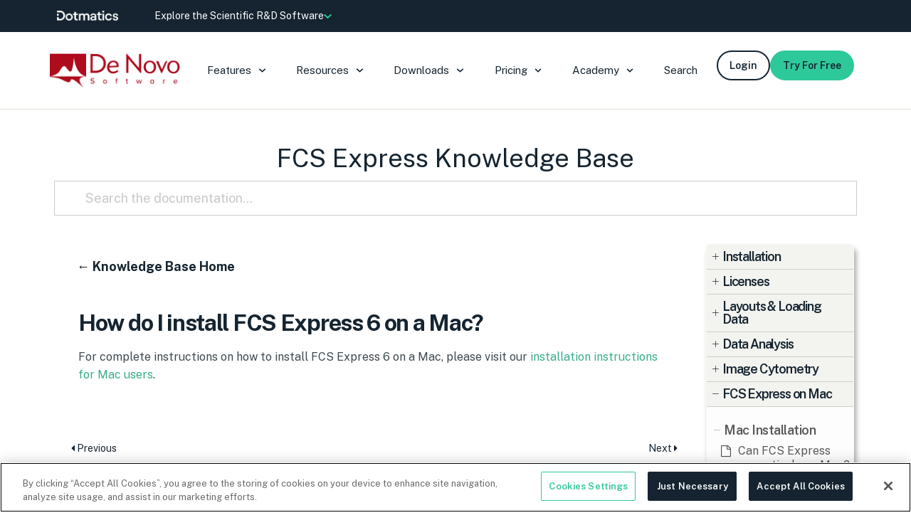

--- FILE ---
content_type: text/html; charset=UTF-8
request_url: https://denovosoftware.com/faq/kb-how-do-i-install-fcs-express-6-on-a-mac/
body_size: 277622
content:
<!doctype html>
<html lang="en-US">
<head>
	<meta charset="UTF-8">
	<meta name="viewport" content="width=device-width, initial-scale=1">
	<link rel="profile" href="https://gmpg.org/xfn/11">
	
<!-- OneTrust Cookies Consent Notice start for denovosoftware.com -->
<script src="https://cdn.cookielaw.org/scripttemplates/otSDKStub.js"  type="text/javascript" charset="UTF-8" data-domain-script="1e923a9e-d2fa-494c-a0f9-4e7212c88b3a" ></script>
<script type="text/javascript">
	function OptanonWrapper() { }
</script>
<!-- OneTrust Cookies Consent Notice end for denovosoftware.com --> 
	<!-- Google Tag Manager -->
<script>(function(w,d,s,l,i){w[l]=w[l]||[];w[l].push({'gtm.start':
new Date().getTime(),event:'gtm.js'});var f=d.getElementsByTagName(s)[0],
j=d.createElement(s),dl=l!='dataLayer'?'&l='+l:'';j.async=true;j.src=
'https://www.googletagmanager.com/gtm.js?id='+i+dl;f.parentNode.insertBefore(j,f);
})(window,document,'script','dataLayer','GTM-NNVTM96');</script>
<!-- End Google Tag Manager -->
	
	<meta charset="UTF-8">
	<title>How do I install FCS Express 6 on a Mac?</title>
	<meta http-equiv="X-UA-Compatible" content="IE=edge">
	<meta name="author" content="katherine-rittenbach" />
	<meta property="og:site_name" content="De Novo Software" />
	<meta property="og:title" content="How do I install FCS Express 6 on a Mac?" />
	<meta property="og:description" content="" />
	<meta property="og:image" content="" />
	<meta property="og:url" content="https://denovosoftware.com/faq/kb-how-do-i-install-fcs-express-6-on-a-mac/" />
	<meta name="twitter:card" content="summary" />
	<meta name="twitter:title" content="How do I install FCS Express 6 on a Mac?" />
	<meta name="twitter:description" content="" />
	<meta name="twitter:image" content="" />
	<meta name="viewport" content="width=device-width, initial-scale=1">
	<link rel="pingback" href="https://denovosoftware.com/xmlrpc.php">

	<meta name='robots' content='max-image-preview:large' />
	<style>img:is([sizes="auto" i], [sizes^="auto," i]) { contain-intrinsic-size: 3000px 1500px }</style>
	
	<!-- This site is optimized with the Yoast SEO Premium plugin v15.6.2 - https://yoast.com/wordpress/plugins/seo/ -->
	<title>How do I install FCS Express 6 on a Mac? - De Novo Software</title>
	<meta name="robots" content="index, follow, max-snippet:-1, max-image-preview:large, max-video-preview:-1" />
	<link rel="canonical" href="https://denovosoftware.com/faq/kb-how-do-i-install-fcs-express-6-on-a-mac/" />
	<meta property="og:locale" content="en_US" />
	<meta property="og:type" content="article" />
	<meta property="og:title" content="How do I install FCS Express 6 on a Mac? - De Novo Software" />
	<meta property="og:description" content="How do I install FCS Express 6 on a Mac? For complete instructions on how to install FCS Express 6 on a Mac, please visit [&hellip;]" />
	<meta property="og:url" content="https://denovosoftware.com/faq/kb-how-do-i-install-fcs-express-6-on-a-mac/" />
	<meta property="og:site_name" content="De Novo Software" />
	<meta property="article:modified_time" content="2022-12-27T21:46:14+00:00" />
	<meta name="twitter:card" content="summary_large_image" />
	<meta name="twitter:label1" content="Est. reading time">
	<meta name="twitter:data1" content="1 minute">
	<script type="application/ld+json" class="yoast-schema-graph">{"@context":"https://schema.org","@graph":[{"@type":"WebSite","@id":"https://denovosoftware.com/#website","url":"https://denovosoftware.com/","name":"De Novo Software","description":"","potentialAction":[{"@type":"SearchAction","target":"https://denovosoftware.com/?s={search_term_string}","query-input":"required name=search_term_string"}],"inLanguage":"en-US"},{"@type":"WebPage","@id":"https://denovosoftware.com/faq/kb-how-do-i-install-fcs-express-6-on-a-mac/#webpage","url":"https://denovosoftware.com/faq/kb-how-do-i-install-fcs-express-6-on-a-mac/","name":"How do I install FCS Express 6 on a Mac? - De Novo Software","isPartOf":{"@id":"https://denovosoftware.com/#website"},"datePublished":"2022-12-19T16:45:26+00:00","dateModified":"2022-12-27T21:46:14+00:00","inLanguage":"en-US","potentialAction":[{"@type":"ReadAction","target":["https://denovosoftware.com/faq/kb-how-do-i-install-fcs-express-6-on-a-mac/"]}]}]}</script>
	<!-- / Yoast SEO Premium plugin. -->


<link rel='dns-prefetch' href='//fonts.googleapis.com' />
<link rel='dns-prefetch' href='//use.fontawesome.com' />
<link rel="alternate" type="application/rss+xml" title="De Novo Software &raquo; Feed" href="https://denovosoftware.com/feed/" />
<link rel="alternate" type="application/rss+xml" title="De Novo Software &raquo; Comments Feed" href="https://denovosoftware.com/comments/feed/" />
		<!-- This site uses the Google Analytics by ExactMetrics plugin v8.8.0 - Using Analytics tracking - https://www.exactmetrics.com/ -->
		<!-- Note: ExactMetrics is not currently configured on this site. The site owner needs to authenticate with Google Analytics in the ExactMetrics settings panel. -->
					<!-- No tracking code set -->
				<!-- / Google Analytics by ExactMetrics -->
		<script>
window._wpemojiSettings = {"baseUrl":"https:\/\/s.w.org\/images\/core\/emoji\/16.0.1\/72x72\/","ext":".png","svgUrl":"https:\/\/s.w.org\/images\/core\/emoji\/16.0.1\/svg\/","svgExt":".svg","source":{"concatemoji":"https:\/\/denovosoftware.com\/wp-includes\/js\/wp-emoji-release.min.js?ver=6.8.3"}};
/*! This file is auto-generated */
!function(s,n){var o,i,e;function c(e){try{var t={supportTests:e,timestamp:(new Date).valueOf()};sessionStorage.setItem(o,JSON.stringify(t))}catch(e){}}function p(e,t,n){e.clearRect(0,0,e.canvas.width,e.canvas.height),e.fillText(t,0,0);var t=new Uint32Array(e.getImageData(0,0,e.canvas.width,e.canvas.height).data),a=(e.clearRect(0,0,e.canvas.width,e.canvas.height),e.fillText(n,0,0),new Uint32Array(e.getImageData(0,0,e.canvas.width,e.canvas.height).data));return t.every(function(e,t){return e===a[t]})}function u(e,t){e.clearRect(0,0,e.canvas.width,e.canvas.height),e.fillText(t,0,0);for(var n=e.getImageData(16,16,1,1),a=0;a<n.data.length;a++)if(0!==n.data[a])return!1;return!0}function f(e,t,n,a){switch(t){case"flag":return n(e,"\ud83c\udff3\ufe0f\u200d\u26a7\ufe0f","\ud83c\udff3\ufe0f\u200b\u26a7\ufe0f")?!1:!n(e,"\ud83c\udde8\ud83c\uddf6","\ud83c\udde8\u200b\ud83c\uddf6")&&!n(e,"\ud83c\udff4\udb40\udc67\udb40\udc62\udb40\udc65\udb40\udc6e\udb40\udc67\udb40\udc7f","\ud83c\udff4\u200b\udb40\udc67\u200b\udb40\udc62\u200b\udb40\udc65\u200b\udb40\udc6e\u200b\udb40\udc67\u200b\udb40\udc7f");case"emoji":return!a(e,"\ud83e\udedf")}return!1}function g(e,t,n,a){var r="undefined"!=typeof WorkerGlobalScope&&self instanceof WorkerGlobalScope?new OffscreenCanvas(300,150):s.createElement("canvas"),o=r.getContext("2d",{willReadFrequently:!0}),i=(o.textBaseline="top",o.font="600 32px Arial",{});return e.forEach(function(e){i[e]=t(o,e,n,a)}),i}function t(e){var t=s.createElement("script");t.src=e,t.defer=!0,s.head.appendChild(t)}"undefined"!=typeof Promise&&(o="wpEmojiSettingsSupports",i=["flag","emoji"],n.supports={everything:!0,everythingExceptFlag:!0},e=new Promise(function(e){s.addEventListener("DOMContentLoaded",e,{once:!0})}),new Promise(function(t){var n=function(){try{var e=JSON.parse(sessionStorage.getItem(o));if("object"==typeof e&&"number"==typeof e.timestamp&&(new Date).valueOf()<e.timestamp+604800&&"object"==typeof e.supportTests)return e.supportTests}catch(e){}return null}();if(!n){if("undefined"!=typeof Worker&&"undefined"!=typeof OffscreenCanvas&&"undefined"!=typeof URL&&URL.createObjectURL&&"undefined"!=typeof Blob)try{var e="postMessage("+g.toString()+"("+[JSON.stringify(i),f.toString(),p.toString(),u.toString()].join(",")+"));",a=new Blob([e],{type:"text/javascript"}),r=new Worker(URL.createObjectURL(a),{name:"wpTestEmojiSupports"});return void(r.onmessage=function(e){c(n=e.data),r.terminate(),t(n)})}catch(e){}c(n=g(i,f,p,u))}t(n)}).then(function(e){for(var t in e)n.supports[t]=e[t],n.supports.everything=n.supports.everything&&n.supports[t],"flag"!==t&&(n.supports.everythingExceptFlag=n.supports.everythingExceptFlag&&n.supports[t]);n.supports.everythingExceptFlag=n.supports.everythingExceptFlag&&!n.supports.flag,n.DOMReady=!1,n.readyCallback=function(){n.DOMReady=!0}}).then(function(){return e}).then(function(){var e;n.supports.everything||(n.readyCallback(),(e=n.source||{}).concatemoji?t(e.concatemoji):e.wpemoji&&e.twemoji&&(t(e.twemoji),t(e.wpemoji)))}))}((window,document),window._wpemojiSettings);
</script>
<link rel='stylesheet' id='parent-css' href='https://denovosoftware.com/wp-content/themes/denovo-elementor?ver=6.8.3' media='all' />
<link rel='stylesheet' id='google-font-roboto-css' href='https://fonts.googleapis.com/css?family=Lato:300,300i,400,400i,700,700i' media='all' />
<link rel='stylesheet' id='font-awesome-css' href='https://use.fontawesome.com/releases/v5.3.1/css/all.css' media='all' />
<link rel='stylesheet' id='style-css' href='https://denovosoftware.com/wp-content/themes/denovo/style.css?v=2023-07-08&#038;ver=6.8.3' media='all' />
<style id='wp-emoji-styles-inline-css'>

	img.wp-smiley, img.emoji {
		display: inline !important;
		border: none !important;
		box-shadow: none !important;
		height: 1em !important;
		width: 1em !important;
		margin: 0 0.07em !important;
		vertical-align: -0.1em !important;
		background: none !important;
		padding: 0 !important;
	}
</style>
<link rel='stylesheet' id='wp-block-library-css' href='https://denovosoftware.com/wp-includes/css/dist/block-library/style.min.css?ver=6.8.3' media='all' />
<style id='global-styles-inline-css'>
:root{--wp--preset--aspect-ratio--square: 1;--wp--preset--aspect-ratio--4-3: 4/3;--wp--preset--aspect-ratio--3-4: 3/4;--wp--preset--aspect-ratio--3-2: 3/2;--wp--preset--aspect-ratio--2-3: 2/3;--wp--preset--aspect-ratio--16-9: 16/9;--wp--preset--aspect-ratio--9-16: 9/16;--wp--preset--color--black: #000000;--wp--preset--color--cyan-bluish-gray: #abb8c3;--wp--preset--color--white: #ffffff;--wp--preset--color--pale-pink: #f78da7;--wp--preset--color--vivid-red: #cf2e2e;--wp--preset--color--luminous-vivid-orange: #ff6900;--wp--preset--color--luminous-vivid-amber: #fcb900;--wp--preset--color--light-green-cyan: #7bdcb5;--wp--preset--color--vivid-green-cyan: #00d084;--wp--preset--color--pale-cyan-blue: #8ed1fc;--wp--preset--color--vivid-cyan-blue: #0693e3;--wp--preset--color--vivid-purple: #9b51e0;--wp--preset--gradient--vivid-cyan-blue-to-vivid-purple: linear-gradient(135deg,rgba(6,147,227,1) 0%,rgb(155,81,224) 100%);--wp--preset--gradient--light-green-cyan-to-vivid-green-cyan: linear-gradient(135deg,rgb(122,220,180) 0%,rgb(0,208,130) 100%);--wp--preset--gradient--luminous-vivid-amber-to-luminous-vivid-orange: linear-gradient(135deg,rgba(252,185,0,1) 0%,rgba(255,105,0,1) 100%);--wp--preset--gradient--luminous-vivid-orange-to-vivid-red: linear-gradient(135deg,rgba(255,105,0,1) 0%,rgb(207,46,46) 100%);--wp--preset--gradient--very-light-gray-to-cyan-bluish-gray: linear-gradient(135deg,rgb(238,238,238) 0%,rgb(169,184,195) 100%);--wp--preset--gradient--cool-to-warm-spectrum: linear-gradient(135deg,rgb(74,234,220) 0%,rgb(151,120,209) 20%,rgb(207,42,186) 40%,rgb(238,44,130) 60%,rgb(251,105,98) 80%,rgb(254,248,76) 100%);--wp--preset--gradient--blush-light-purple: linear-gradient(135deg,rgb(255,206,236) 0%,rgb(152,150,240) 100%);--wp--preset--gradient--blush-bordeaux: linear-gradient(135deg,rgb(254,205,165) 0%,rgb(254,45,45) 50%,rgb(107,0,62) 100%);--wp--preset--gradient--luminous-dusk: linear-gradient(135deg,rgb(255,203,112) 0%,rgb(199,81,192) 50%,rgb(65,88,208) 100%);--wp--preset--gradient--pale-ocean: linear-gradient(135deg,rgb(255,245,203) 0%,rgb(182,227,212) 50%,rgb(51,167,181) 100%);--wp--preset--gradient--electric-grass: linear-gradient(135deg,rgb(202,248,128) 0%,rgb(113,206,126) 100%);--wp--preset--gradient--midnight: linear-gradient(135deg,rgb(2,3,129) 0%,rgb(40,116,252) 100%);--wp--preset--font-size--small: 13px;--wp--preset--font-size--medium: 20px;--wp--preset--font-size--large: 36px;--wp--preset--font-size--x-large: 42px;--wp--preset--spacing--20: 0.44rem;--wp--preset--spacing--30: 0.67rem;--wp--preset--spacing--40: 1rem;--wp--preset--spacing--50: 1.5rem;--wp--preset--spacing--60: 2.25rem;--wp--preset--spacing--70: 3.38rem;--wp--preset--spacing--80: 5.06rem;--wp--preset--shadow--natural: 6px 6px 9px rgba(0, 0, 0, 0.2);--wp--preset--shadow--deep: 12px 12px 50px rgba(0, 0, 0, 0.4);--wp--preset--shadow--sharp: 6px 6px 0px rgba(0, 0, 0, 0.2);--wp--preset--shadow--outlined: 6px 6px 0px -3px rgba(255, 255, 255, 1), 6px 6px rgba(0, 0, 0, 1);--wp--preset--shadow--crisp: 6px 6px 0px rgba(0, 0, 0, 1);}:root { --wp--style--global--content-size: 800px;--wp--style--global--wide-size: 1200px; }:where(body) { margin: 0; }.wp-site-blocks > .alignleft { float: left; margin-right: 2em; }.wp-site-blocks > .alignright { float: right; margin-left: 2em; }.wp-site-blocks > .aligncenter { justify-content: center; margin-left: auto; margin-right: auto; }:where(.wp-site-blocks) > * { margin-block-start: 24px; margin-block-end: 0; }:where(.wp-site-blocks) > :first-child { margin-block-start: 0; }:where(.wp-site-blocks) > :last-child { margin-block-end: 0; }:root { --wp--style--block-gap: 24px; }:root :where(.is-layout-flow) > :first-child{margin-block-start: 0;}:root :where(.is-layout-flow) > :last-child{margin-block-end: 0;}:root :where(.is-layout-flow) > *{margin-block-start: 24px;margin-block-end: 0;}:root :where(.is-layout-constrained) > :first-child{margin-block-start: 0;}:root :where(.is-layout-constrained) > :last-child{margin-block-end: 0;}:root :where(.is-layout-constrained) > *{margin-block-start: 24px;margin-block-end: 0;}:root :where(.is-layout-flex){gap: 24px;}:root :where(.is-layout-grid){gap: 24px;}.is-layout-flow > .alignleft{float: left;margin-inline-start: 0;margin-inline-end: 2em;}.is-layout-flow > .alignright{float: right;margin-inline-start: 2em;margin-inline-end: 0;}.is-layout-flow > .aligncenter{margin-left: auto !important;margin-right: auto !important;}.is-layout-constrained > .alignleft{float: left;margin-inline-start: 0;margin-inline-end: 2em;}.is-layout-constrained > .alignright{float: right;margin-inline-start: 2em;margin-inline-end: 0;}.is-layout-constrained > .aligncenter{margin-left: auto !important;margin-right: auto !important;}.is-layout-constrained > :where(:not(.alignleft):not(.alignright):not(.alignfull)){max-width: var(--wp--style--global--content-size);margin-left: auto !important;margin-right: auto !important;}.is-layout-constrained > .alignwide{max-width: var(--wp--style--global--wide-size);}body .is-layout-flex{display: flex;}.is-layout-flex{flex-wrap: wrap;align-items: center;}.is-layout-flex > :is(*, div){margin: 0;}body .is-layout-grid{display: grid;}.is-layout-grid > :is(*, div){margin: 0;}body{padding-top: 0px;padding-right: 0px;padding-bottom: 0px;padding-left: 0px;}a:where(:not(.wp-element-button)){text-decoration: underline;}:root :where(.wp-element-button, .wp-block-button__link){background-color: #32373c;border-width: 0;color: #fff;font-family: inherit;font-size: inherit;line-height: inherit;padding: calc(0.667em + 2px) calc(1.333em + 2px);text-decoration: none;}.has-black-color{color: var(--wp--preset--color--black) !important;}.has-cyan-bluish-gray-color{color: var(--wp--preset--color--cyan-bluish-gray) !important;}.has-white-color{color: var(--wp--preset--color--white) !important;}.has-pale-pink-color{color: var(--wp--preset--color--pale-pink) !important;}.has-vivid-red-color{color: var(--wp--preset--color--vivid-red) !important;}.has-luminous-vivid-orange-color{color: var(--wp--preset--color--luminous-vivid-orange) !important;}.has-luminous-vivid-amber-color{color: var(--wp--preset--color--luminous-vivid-amber) !important;}.has-light-green-cyan-color{color: var(--wp--preset--color--light-green-cyan) !important;}.has-vivid-green-cyan-color{color: var(--wp--preset--color--vivid-green-cyan) !important;}.has-pale-cyan-blue-color{color: var(--wp--preset--color--pale-cyan-blue) !important;}.has-vivid-cyan-blue-color{color: var(--wp--preset--color--vivid-cyan-blue) !important;}.has-vivid-purple-color{color: var(--wp--preset--color--vivid-purple) !important;}.has-black-background-color{background-color: var(--wp--preset--color--black) !important;}.has-cyan-bluish-gray-background-color{background-color: var(--wp--preset--color--cyan-bluish-gray) !important;}.has-white-background-color{background-color: var(--wp--preset--color--white) !important;}.has-pale-pink-background-color{background-color: var(--wp--preset--color--pale-pink) !important;}.has-vivid-red-background-color{background-color: var(--wp--preset--color--vivid-red) !important;}.has-luminous-vivid-orange-background-color{background-color: var(--wp--preset--color--luminous-vivid-orange) !important;}.has-luminous-vivid-amber-background-color{background-color: var(--wp--preset--color--luminous-vivid-amber) !important;}.has-light-green-cyan-background-color{background-color: var(--wp--preset--color--light-green-cyan) !important;}.has-vivid-green-cyan-background-color{background-color: var(--wp--preset--color--vivid-green-cyan) !important;}.has-pale-cyan-blue-background-color{background-color: var(--wp--preset--color--pale-cyan-blue) !important;}.has-vivid-cyan-blue-background-color{background-color: var(--wp--preset--color--vivid-cyan-blue) !important;}.has-vivid-purple-background-color{background-color: var(--wp--preset--color--vivid-purple) !important;}.has-black-border-color{border-color: var(--wp--preset--color--black) !important;}.has-cyan-bluish-gray-border-color{border-color: var(--wp--preset--color--cyan-bluish-gray) !important;}.has-white-border-color{border-color: var(--wp--preset--color--white) !important;}.has-pale-pink-border-color{border-color: var(--wp--preset--color--pale-pink) !important;}.has-vivid-red-border-color{border-color: var(--wp--preset--color--vivid-red) !important;}.has-luminous-vivid-orange-border-color{border-color: var(--wp--preset--color--luminous-vivid-orange) !important;}.has-luminous-vivid-amber-border-color{border-color: var(--wp--preset--color--luminous-vivid-amber) !important;}.has-light-green-cyan-border-color{border-color: var(--wp--preset--color--light-green-cyan) !important;}.has-vivid-green-cyan-border-color{border-color: var(--wp--preset--color--vivid-green-cyan) !important;}.has-pale-cyan-blue-border-color{border-color: var(--wp--preset--color--pale-cyan-blue) !important;}.has-vivid-cyan-blue-border-color{border-color: var(--wp--preset--color--vivid-cyan-blue) !important;}.has-vivid-purple-border-color{border-color: var(--wp--preset--color--vivid-purple) !important;}.has-vivid-cyan-blue-to-vivid-purple-gradient-background{background: var(--wp--preset--gradient--vivid-cyan-blue-to-vivid-purple) !important;}.has-light-green-cyan-to-vivid-green-cyan-gradient-background{background: var(--wp--preset--gradient--light-green-cyan-to-vivid-green-cyan) !important;}.has-luminous-vivid-amber-to-luminous-vivid-orange-gradient-background{background: var(--wp--preset--gradient--luminous-vivid-amber-to-luminous-vivid-orange) !important;}.has-luminous-vivid-orange-to-vivid-red-gradient-background{background: var(--wp--preset--gradient--luminous-vivid-orange-to-vivid-red) !important;}.has-very-light-gray-to-cyan-bluish-gray-gradient-background{background: var(--wp--preset--gradient--very-light-gray-to-cyan-bluish-gray) !important;}.has-cool-to-warm-spectrum-gradient-background{background: var(--wp--preset--gradient--cool-to-warm-spectrum) !important;}.has-blush-light-purple-gradient-background{background: var(--wp--preset--gradient--blush-light-purple) !important;}.has-blush-bordeaux-gradient-background{background: var(--wp--preset--gradient--blush-bordeaux) !important;}.has-luminous-dusk-gradient-background{background: var(--wp--preset--gradient--luminous-dusk) !important;}.has-pale-ocean-gradient-background{background: var(--wp--preset--gradient--pale-ocean) !important;}.has-electric-grass-gradient-background{background: var(--wp--preset--gradient--electric-grass) !important;}.has-midnight-gradient-background{background: var(--wp--preset--gradient--midnight) !important;}.has-small-font-size{font-size: var(--wp--preset--font-size--small) !important;}.has-medium-font-size{font-size: var(--wp--preset--font-size--medium) !important;}.has-large-font-size{font-size: var(--wp--preset--font-size--large) !important;}.has-x-large-font-size{font-size: var(--wp--preset--font-size--x-large) !important;}
:root :where(.wp-block-pullquote){font-size: 1.5em;line-height: 1.6;}
</style>
<link rel='stylesheet' id='learndash-course-grid-skin-legacy-v1-css' href='https://denovosoftware.com/wp-content/plugins/learndash-course-grid/templates/skins/legacy-v1/style.css?ver=2.0.11' media='all' />
<link rel='stylesheet' id='fl-builder-layout-11557-css' href='https://denovosoftware.com/wp-content/uploads/bb-plugin/cache/11557-layout.css?ver=957444b74db395c526f1df67d1b96df3' media='all' />
<link rel='stylesheet' id='learndash_quiz_front_css-css' href='//denovosoftware.com/wp-content/plugins/sfwd-lms/themes/legacy/templates/learndash_quiz_front.min.css?ver=4.21.2.1' media='all' />
<link rel='stylesheet' id='dashicons-css' href='https://denovosoftware.com/wp-includes/css/dashicons.min.css?ver=6.8.3' media='all' />
<link rel='stylesheet' id='learndash-css' href='//denovosoftware.com/wp-content/plugins/sfwd-lms/src/assets/dist/css/styles.css?ver=4.21.2.1' media='all' />
<link rel='stylesheet' id='jquery-dropdown-css-css' href='//denovosoftware.com/wp-content/plugins/sfwd-lms/assets/css/jquery.dropdown.min.css?ver=4.21.2.1' media='all' />
<link rel='stylesheet' id='learndash_lesson_video-css' href='//denovosoftware.com/wp-content/plugins/sfwd-lms/themes/legacy/templates/learndash_lesson_video.min.css?ver=4.21.2.1' media='all' />
<link rel='stylesheet' id='learndash-admin-bar-css' href='https://denovosoftware.com/wp-content/plugins/sfwd-lms/src/assets/dist/css/admin-bar/styles.css?ver=4.21.2.1' media='all' />
<link rel='stylesheet' id='epkb-icon-fonts-css' href='https://denovosoftware.com/wp-content/plugins/echo-knowledge-base/css/epkb-icon-fonts.min.css?ver=15.312.0' media='all' />
<link rel='stylesheet' id='asea-public-styles-css' href='https://denovosoftware.com/wp-content/plugins/echo-advanced-search/css/public-styles.min.css?ver=3.1.3' media='all' />
<link rel='stylesheet' id='eprf-public-styles-css' href='https://denovosoftware.com/wp-content/plugins/echo-article-rating-and-feedback/css/public-styles.min.css?ver=2.3.0' media='all' />
<link rel='stylesheet' id='elay-public-modular-styles-css' href='https://denovosoftware.com/wp-content/plugins/echo-elegant-layouts/css/public-modular-styles.min.css?ver=3.3.0' media='all' />
<link rel='stylesheet' id='hello-elementor-css' href='https://denovosoftware.com/wp-content/themes/denovo-elementor/assets/css/reset.css?ver=3.4.4' media='all' />
<link rel='stylesheet' id='hello-elementor-theme-style-css' href='https://denovosoftware.com/wp-content/themes/denovo-elementor/assets/css/theme.css?ver=3.4.4' media='all' />
<link rel='stylesheet' id='hello-elementor-header-footer-css' href='https://denovosoftware.com/wp-content/themes/denovo-elementor/assets/css/header-footer.css?ver=3.4.4' media='all' />
<link rel='stylesheet' id='elementor-frontend-css' href='https://denovosoftware.com/wp-content/plugins/elementor/assets/css/frontend.min.css?ver=3.32.4' media='all' />
<link rel='stylesheet' id='elementor-post-16701-css' href='https://denovosoftware.com/wp-content/uploads/elementor/css/post-16701.css?ver=1766568212' media='all' />
<link rel='stylesheet' id='learndash-front-css' href='//denovosoftware.com/wp-content/plugins/sfwd-lms/themes/ld30/assets/css/learndash.min.css?ver=4.21.2.1' media='all' />
<style id='learndash-front-inline-css'>
		.learndash-wrapper .ld-item-list .ld-item-list-item.ld-is-next,
		.learndash-wrapper .wpProQuiz_content .wpProQuiz_questionListItem label:focus-within {
			border-color: #000080;
		}

		/*
		.learndash-wrapper a:not(.ld-button):not(#quiz_continue_link):not(.ld-focus-menu-link):not(.btn-blue):not(#quiz_continue_link):not(.ld-js-register-account):not(#ld-focus-mode-course-heading):not(#btn-join):not(.ld-item-name):not(.ld-table-list-item-preview):not(.ld-lesson-item-preview-heading),
		 */

		.learndash-wrapper .ld-breadcrumbs a,
		.learndash-wrapper .ld-lesson-item.ld-is-current-lesson .ld-lesson-item-preview-heading,
		.learndash-wrapper .ld-lesson-item.ld-is-current-lesson .ld-lesson-title,
		.learndash-wrapper .ld-primary-color-hover:hover,
		.learndash-wrapper .ld-primary-color,
		.learndash-wrapper .ld-primary-color-hover:hover,
		.learndash-wrapper .ld-primary-color,
		.learndash-wrapper .ld-tabs .ld-tabs-navigation .ld-tab.ld-active,
		.learndash-wrapper .ld-button.ld-button-transparent,
		.learndash-wrapper .ld-button.ld-button-reverse,
		.learndash-wrapper .ld-icon-certificate,
		.learndash-wrapper .ld-login-modal .ld-login-modal-login .ld-modal-heading,
		#wpProQuiz_user_content a,
		.learndash-wrapper .ld-item-list .ld-item-list-item a.ld-item-name:hover,
		.learndash-wrapper .ld-focus-comments__heading-actions .ld-expand-button,
		.learndash-wrapper .ld-focus-comments__heading a,
		.learndash-wrapper .ld-focus-comments .comment-respond a,
		.learndash-wrapper .ld-focus-comment .ld-comment-reply a.comment-reply-link:hover,
		.learndash-wrapper .ld-expand-button.ld-button-alternate {
			color: #000080 !important;
		}

		.learndash-wrapper .ld-focus-comment.bypostauthor>.ld-comment-wrapper,
		.learndash-wrapper .ld-focus-comment.role-group_leader>.ld-comment-wrapper,
		.learndash-wrapper .ld-focus-comment.role-administrator>.ld-comment-wrapper {
			background-color:rgba(0, 0, 128, 0.03) !important;
		}


		.learndash-wrapper .ld-primary-background,
		.learndash-wrapper .ld-tabs .ld-tabs-navigation .ld-tab.ld-active:after {
			background: #000080 !important;
		}



		.learndash-wrapper .ld-course-navigation .ld-lesson-item.ld-is-current-lesson .ld-status-incomplete,
		.learndash-wrapper .ld-focus-comment.bypostauthor:not(.ptype-sfwd-assignment) >.ld-comment-wrapper>.ld-comment-avatar img,
		.learndash-wrapper .ld-focus-comment.role-group_leader>.ld-comment-wrapper>.ld-comment-avatar img,
		.learndash-wrapper .ld-focus-comment.role-administrator>.ld-comment-wrapper>.ld-comment-avatar img {
			border-color: #000080 !important;
		}



		.learndash-wrapper .ld-loading::before {
			border-top:3px solid #000080 !important;
		}

		.learndash-wrapper .ld-button:hover:not(.ld-button-transparent):not(.ld--ignore-inline-css),
		#learndash-tooltips .ld-tooltip:after,
		#learndash-tooltips .ld-tooltip,
		.learndash-wrapper .ld-primary-background,
		.learndash-wrapper .btn-join:not(.ld--ignore-inline-css),
		.learndash-wrapper #btn-join:not(.ld--ignore-inline-css),
		.learndash-wrapper .ld-button:not(.ld-button-reverse):not(.ld-button-transparent):not(.ld--ignore-inline-css),
		.learndash-wrapper .ld-expand-button,
		.learndash-wrapper .wpProQuiz_content .wpProQuiz_button:not(.wpProQuiz_button_reShowQuestion):not(.wpProQuiz_button_restartQuiz),
		.learndash-wrapper .wpProQuiz_content .wpProQuiz_button2,
		.learndash-wrapper .ld-focus .ld-focus-sidebar .ld-course-navigation-heading,
		.learndash-wrapper .ld-focus .ld-focus-sidebar .ld-focus-sidebar-trigger:not(:hover):not(:focus) .ld-icon,
		.learndash-wrapper .ld-focus-comments .form-submit #submit,
		.learndash-wrapper .ld-login-modal input[type='submit'],
		.learndash-wrapper .ld-login-modal .ld-login-modal-register,
		.learndash-wrapper .wpProQuiz_content .wpProQuiz_certificate a.btn-blue,
		.learndash-wrapper .ld-focus .ld-focus-header .ld-user-menu .ld-user-menu-items a,
		#wpProQuiz_user_content table.wp-list-table thead th,
		#wpProQuiz_overlay_close,
		.learndash-wrapper .ld-expand-button.ld-button-alternate .ld-icon {
			background-color: #000080 !important;
		}

		.learndash-wrapper .ld-focus .ld-focus-sidebar .ld-focus-sidebar-trigger:hover .ld-icon,
		.learndash-wrapper .ld-focus .ld-focus-sidebar .ld-focus-sidebar-trigger:focus .ld-icon {
			border-color: #000080;
			color: #000080;
		}

		.learndash-wrapper .ld-button:focus:not(.ld-button-transparent):not(.ld--ignore-inline-css),
		.learndash-wrapper .btn-join:focus:not(.ld--ignore-inline-css),
		.learndash-wrapper #btn-join:focus:not(.ld--ignore-inline-css),
		.learndash-wrapper .ld-expand-button:focus,
		.learndash-wrapper .wpProQuiz_content .wpProQuiz_button:not(.wpProQuiz_button_reShowQuestion):focus:not(.wpProQuiz_button_restartQuiz),
		.learndash-wrapper .wpProQuiz_content .wpProQuiz_button2:focus,
		.learndash-wrapper .ld-focus-comments .form-submit #submit,
		.learndash-wrapper .ld-login-modal input[type='submit']:focus,
		.learndash-wrapper .ld-login-modal .ld-login-modal-register:focus,
		.learndash-wrapper .wpProQuiz_content .wpProQuiz_certificate a.btn-blue:focus {
			outline-color: #000080;
		}

		.learndash-wrapper .ld-item-list .ld-item-search .ld-closer:focus {
			border-color: #000080;
		}

		.learndash-wrapper .ld-focus .ld-focus-header .ld-user-menu .ld-user-menu-items:before {
			border-bottom-color: #000080 !important;
		}

		.learndash-wrapper .ld-button.ld-button-transparent:hover {
			background: transparent !important;
		}

		.learndash-wrapper .ld-button.ld-button-transparent:focus {
			outline-color: #000080;
		}

		.learndash-wrapper .ld-focus .ld-focus-header .sfwd-mark-complete .learndash_mark_complete_button,
		.learndash-wrapper .ld-focus .ld-focus-header #sfwd-mark-complete #learndash_mark_complete_button,
		.learndash-wrapper .ld-button.ld-button-transparent,
		.learndash-wrapper .ld-button.ld-button-alternate,
		.learndash-wrapper .ld-expand-button.ld-button-alternate {
			background-color:transparent !important;
		}

		.learndash-wrapper .ld-focus-header .ld-user-menu .ld-user-menu-items a,
		.learndash-wrapper .ld-button.ld-button-reverse:hover,
		.learndash-wrapper .ld-alert-success .ld-alert-icon.ld-icon-certificate,
		.learndash-wrapper .ld-alert-warning .ld-button,
		.learndash-wrapper .ld-primary-background.ld-status {
			color:white !important;
		}

		.learndash-wrapper .ld-status.ld-status-unlocked {
			background-color: rgba(0,0,128,0.2) !important;
			color: #000080 !important;
		}

		.learndash-wrapper .wpProQuiz_content .wpProQuiz_addToplist {
			background-color: rgba(0,0,128,0.1) !important;
			border: 1px solid #000080 !important;
		}

		.learndash-wrapper .wpProQuiz_content .wpProQuiz_toplistTable th {
			background: #000080 !important;
		}

		.learndash-wrapper .wpProQuiz_content .wpProQuiz_toplistTrOdd {
			background-color: rgba(0,0,128,0.1) !important;
		}

		.learndash-wrapper .wpProQuiz_content .wpProQuiz_reviewDiv li.wpProQuiz_reviewQuestionTarget {
			background-color: #000080 !important;
		}
		.learndash-wrapper .wpProQuiz_content .wpProQuiz_time_limit .wpProQuiz_progress {
			background-color: #000080 !important;
		}
		
		.learndash-wrapper #quiz_continue_link,
		.learndash-wrapper .ld-secondary-background,
		.learndash-wrapper .learndash_mark_complete_button,
		.learndash-wrapper #learndash_mark_complete_button,
		.learndash-wrapper .ld-status-complete,
		.learndash-wrapper .ld-alert-success .ld-button,
		.learndash-wrapper .ld-alert-success .ld-alert-icon {
			background-color: #81d742 !important;
		}

		.learndash-wrapper #quiz_continue_link:focus,
		.learndash-wrapper .learndash_mark_complete_button:focus,
		.learndash-wrapper #learndash_mark_complete_button:focus,
		.learndash-wrapper .ld-alert-success .ld-button:focus {
			outline-color: #81d742;
		}

		.learndash-wrapper .wpProQuiz_content a#quiz_continue_link {
			background-color: #81d742 !important;
		}

		.learndash-wrapper .wpProQuiz_content a#quiz_continue_link:focus {
			outline-color: #81d742;
		}

		.learndash-wrapper .course_progress .sending_progress_bar {
			background: #81d742 !important;
		}

		.learndash-wrapper .wpProQuiz_content .wpProQuiz_button_reShowQuestion:hover, .learndash-wrapper .wpProQuiz_content .wpProQuiz_button_restartQuiz:hover {
			background-color: #81d742 !important;
			opacity: 0.75;
		}

		.learndash-wrapper .wpProQuiz_content .wpProQuiz_button_reShowQuestion:focus,
		.learndash-wrapper .wpProQuiz_content .wpProQuiz_button_restartQuiz:focus {
			outline-color: #81d742;
		}

		.learndash-wrapper .ld-secondary-color-hover:hover,
		.learndash-wrapper .ld-secondary-color,
		.learndash-wrapper .ld-focus .ld-focus-header .sfwd-mark-complete .learndash_mark_complete_button,
		.learndash-wrapper .ld-focus .ld-focus-header #sfwd-mark-complete #learndash_mark_complete_button,
		.learndash-wrapper .ld-focus .ld-focus-header .sfwd-mark-complete:after {
			color: #81d742 !important;
		}

		.learndash-wrapper .ld-secondary-in-progress-icon {
			border-left-color: #81d742 !important;
			border-top-color: #81d742 !important;
		}

		.learndash-wrapper .ld-alert-success {
			border-color: #81d742;
			background-color: transparent !important;
			color: #81d742;
		}

		.learndash-wrapper .wpProQuiz_content .wpProQuiz_reviewQuestion li.wpProQuiz_reviewQuestionSolved,
		.learndash-wrapper .wpProQuiz_content .wpProQuiz_box li.wpProQuiz_reviewQuestionSolved {
			background-color: #81d742 !important;
		}

		.learndash-wrapper .wpProQuiz_content  .wpProQuiz_reviewLegend span.wpProQuiz_reviewColor_Answer {
			background-color: #81d742 !important;
		}

		
		.learndash-wrapper .ld-alert-warning {
			background-color:transparent;
		}

		.learndash-wrapper .ld-status-waiting,
		.learndash-wrapper .ld-alert-warning .ld-alert-icon {
			background-color: #dd3333 !important;
		}

		.learndash-wrapper .ld-tertiary-color-hover:hover,
		.learndash-wrapper .ld-tertiary-color,
		.learndash-wrapper .ld-alert-warning {
			color: #dd3333 !important;
		}

		.learndash-wrapper .ld-tertiary-background {
			background-color: #dd3333 !important;
		}

		.learndash-wrapper .ld-alert-warning {
			border-color: #dd3333 !important;
		}

		.learndash-wrapper .ld-tertiary-background,
		.learndash-wrapper .ld-alert-warning .ld-alert-icon {
			color:white !important;
		}

		.learndash-wrapper .wpProQuiz_content .wpProQuiz_reviewQuestion li.wpProQuiz_reviewQuestionReview,
		.learndash-wrapper .wpProQuiz_content .wpProQuiz_box li.wpProQuiz_reviewQuestionReview {
			background-color: #dd3333 !important;
		}

		.learndash-wrapper .wpProQuiz_content  .wpProQuiz_reviewLegend span.wpProQuiz_reviewColor_Review {
			background-color: #dd3333 !important;
		}

				.learndash-wrapper .ld-focus .ld-focus-main .ld-focus-content {
			max-width: inherit;
		}
		
</style>
<link rel='stylesheet' id='widget-image-css' href='https://denovosoftware.com/wp-content/plugins/elementor/assets/css/widget-image.min.css?ver=3.32.4' media='all' />
<link rel='stylesheet' id='widget-heading-css' href='https://denovosoftware.com/wp-content/plugins/elementor/assets/css/widget-heading.min.css?ver=3.32.4' media='all' />
<link rel='stylesheet' id='widget-nested-accordion-css' href='https://denovosoftware.com/wp-content/plugins/elementor/assets/css/widget-nested-accordion.min.css?ver=3.32.4' media='all' />
<link rel='stylesheet' id='widget-nav-menu-css' href='https://denovosoftware.com/wp-content/plugins/elementor-pro/assets/css/widget-nav-menu.min.css?ver=3.32.2' media='all' />
<link rel='stylesheet' id='e-sticky-css' href='https://denovosoftware.com/wp-content/plugins/elementor-pro/assets/css/modules/sticky.min.css?ver=3.32.2' media='all' />
<link rel='stylesheet' id='widget-social-icons-css' href='https://denovosoftware.com/wp-content/plugins/elementor/assets/css/widget-social-icons.min.css?ver=3.32.4' media='all' />
<link rel='stylesheet' id='e-apple-webkit-css' href='https://denovosoftware.com/wp-content/plugins/elementor/assets/css/conditionals/apple-webkit.min.css?ver=3.32.4' media='all' />
<link rel='stylesheet' id='widget-icon-list-css' href='https://denovosoftware.com/wp-content/plugins/elementor/assets/css/widget-icon-list.min.css?ver=3.32.4' media='all' />
<link rel='stylesheet' id='elementor-post-16735-css' href='https://denovosoftware.com/wp-content/uploads/elementor/css/post-16735.css?ver=1769096389' media='all' />
<link rel='stylesheet' id='elementor-post-16727-css' href='https://denovosoftware.com/wp-content/uploads/elementor/css/post-16727.css?ver=1769203979' media='all' />
<link rel='stylesheet' id='noty-style-css' href='https://denovosoftware.com/wp-content/plugins/learndash-achievements/lib/noty/noty.css?ver=2.0.3' media='screen' />
<link rel='stylesheet' id='ld-achievements-style-css' href='https://denovosoftware.com/wp-content/plugins/learndash-achievements/dist/css/styles.min.css?ver=2.0.3' media='screen' />
<link rel='stylesheet' id='epkb-ap-frontend-layout-vital-css' href='https://denovosoftware.com/wp-content/plugins/echo-knowledge-base/css/ap-frontend-layout-vital.min.css?ver=15.312.0' media='all' />
<link rel='stylesheet' id='epkb-ap-frontend-layout-css' href='https://denovosoftware.com/wp-content/plugins/echo-knowledge-base/css/ap-frontend-layout.min.css?ver=15.312.0' media='all' />
<style id='epkb-ap-frontend-layout-inline-css'>
 #eckb-article-page-container-v2{width:1140px}#eckb-article-page-container-v2 #eckb-article-body{width:1140px}#eckb-article-page-container-v2 #eckb-article-body{grid-template-columns:0 80% 20%;}#eckb-article-page-container-v2 #eckb-article-left-sidebar{display:none;}#eckb-article-page-container-v2 #eckb-article-content{grid-column-start:1;grid-column-end:3;}@media only screen and (max-width:1025px){#eckb-article-page-container-v2{width:100%}#eckb-article-page-container-v2 #eckb-article-body{width:100%}#eckb-article-page-container-v2 #eckb-article-body{grid-template-columns:0 80% 20%;}#eckb-article-page-container-v2 #eckb-article-left-sidebar{display:none;}#eckb-article-page-container-v2 #eckb-article-content{grid-column-start:1;grid-column-end:3;}}#eckb-article-page-container-v2 #eckb-article-header,#eckb-article-page-container-v2 #eckb-article-content-header-v2,#eckb-article-page-container-v2 #eckb-article-left-sidebar,#eckb-article-page-container-v2 #eckb-article-right-sidebar,#eckb-article-page-container-v2 #epkb-sidebar-container-v2 .epkb-sidebar__heading__inner__cat-name,#eckb-article-page-container-v2 #epkb-sidebar-container-v2 .epkb-category-level-2-3__cat-name,#eckb-article-page-container-v2 #epkb-sidebar-container-v2 .eckb-article-title__text,#eckb-article-page-container-v2 #elay-sidebar-container-v2 .elay-sidebar__heading__inner__cat-name,#eckb-article-page-container-v2 #elay-sidebar-container-v2 .elay-category-level-2-3__cat-name,#eckb-article-page-container-v2 #elay-sidebar-container-v2 .elay-article-title__text,#eckb-article-page-container-v2 .eckb-acll__title,#eckb-article-page-container-v2 .eckb-acll__cat-item__name,#eckb-article-page-container-v2 #eckb-article-content-header,#eckb-article-page-container-v2 .eckb-article-toc .eckb-article-toc__title,#eckb-article-page-container-v2 .eckb-article-toc .eckb-article-toc__level a,#eckb-article-page-container-v2 .eckb-breadcrumb-nav,#eckb-article-page-container-v2 #eckb-article-content-footer{font-family:inherit !important;}#eckb-article-page-container-v2 #eckb-article-left-sidebar{padding:10px 10px 10px 10px;background-color:#FFFFFF;margin-top:0px;}#eckb-article-page-container-v2 #eckb-article-content{padding:20px;background-color:#FFFFFF;}.eckb-article-content-created-date-container,.eckb-article-content-last-updated-date-container,.eckb-article-content-author-container,.eckb-article-content-article-views-counter-container,.eckb-ach__article-meta__date-created,.eckb-ach__article-meta__author,.eckb-ach__article-meta__views_counter,.eckb-ach__article-meta__date-updated{color:#b1d5e1;font-size:14px !important;}#eckb-article-page-container-v2 #eckb-article-right-sidebar{padding:10px 10px 10px 10px;background-color:#FFFFFF;margin-top:0px;}@media only screen and (max-width:768px){#eckb-article-page-container-v2{width:100%;}#eckb-article-page-container-v2 #eckb-article-content{grid-column-start:1;grid-column-end:4;}#eckb-article-page-container-v2 #eckb-article-left-sidebar{grid-column-start:1;grid-column-end:4;}#eckb-article-page-container-v2 #eckb-article-right-sidebar{grid-column-start:1;grid-column-end:4;}#eckb-article-page-container-v2 .eckb-article-toc{position:relative;float:left;width:100%;height:auto;top:0;}#eckb-article-page-container-v2 #eckb-article-body{display:flex;flex-direction:column;}#eckb-article-page-container-v2 #eckb-article-left-sidebar{order:3;margin-top:0px!important;}#eckb-article-page-container-v2 #eckb-article-content{order:1;}#eckb-article-page-container-v2 #eckb-article-right-sidebar{order:2;margin-top:0px!important;}}@media print{@page{margin:10px 10px 10px 10px!important;}}#eckb-article-page-container-v2{width:1140px}#eckb-article-page-container-v2 #eckb-article-body{width:1140px}#eckb-article-page-container-v2 #eckb-article-body{grid-template-columns:0 80% 20%;}#eckb-article-page-container-v2 #eckb-article-left-sidebar{display:none;}#eckb-article-page-container-v2 #eckb-article-content{grid-column-start:1;grid-column-end:3;}@media only screen and (max-width:1025px){#eckb-article-page-container-v2{width:100%}#eckb-article-page-container-v2 #eckb-article-body{width:100%}#eckb-article-page-container-v2 #eckb-article-body{grid-template-columns:0 80% 20%;}#eckb-article-page-container-v2 #eckb-article-left-sidebar{display:none;}#eckb-article-page-container-v2 #eckb-article-content{grid-column-start:1;grid-column-end:3;}}#eckb-article-page-container-v2 #eckb-article-header,#eckb-article-page-container-v2 #eckb-article-content-header-v2,#eckb-article-page-container-v2 #eckb-article-left-sidebar,#eckb-article-page-container-v2 #eckb-article-right-sidebar,#eckb-article-page-container-v2 #epkb-sidebar-container-v2 .epkb-sidebar__heading__inner__cat-name,#eckb-article-page-container-v2 #epkb-sidebar-container-v2 .epkb-category-level-2-3__cat-name,#eckb-article-page-container-v2 #epkb-sidebar-container-v2 .eckb-article-title__text,#eckb-article-page-container-v2 #elay-sidebar-container-v2 .elay-sidebar__heading__inner__cat-name,#eckb-article-page-container-v2 #elay-sidebar-container-v2 .elay-category-level-2-3__cat-name,#eckb-article-page-container-v2 #elay-sidebar-container-v2 .elay-article-title__text,#eckb-article-page-container-v2 .eckb-acll__title,#eckb-article-page-container-v2 .eckb-acll__cat-item__name,#eckb-article-page-container-v2 #eckb-article-content-header,#eckb-article-page-container-v2 .eckb-article-toc .eckb-article-toc__title,#eckb-article-page-container-v2 .eckb-article-toc .eckb-article-toc__level a,#eckb-article-page-container-v2 .eckb-breadcrumb-nav,#eckb-article-page-container-v2 #eckb-article-content-footer{font-family:inherit !important;}
#eckb-article-page-container-v2 #eckb-article-left-sidebar{padding:10px 10px 10px 10px;background-color:#FFFFFF;margin-top:0px;}#eckb-article-page-container-v2 #eckb-article-content{padding:20px;background-color:#FFFFFF;}.eckb-article-content-created-date-container,.eckb-article-content-last-updated-date-container,.eckb-article-content-author-container,.eckb-article-content-article-views-counter-container,.eckb-ach__article-meta__date-created,.eckb-ach__article-meta__author,.eckb-ach__article-meta__views_counter,.eckb-ach__article-meta__date-updated{color:#b1d5e1;font-size:14px !important;}#eckb-article-page-container-v2 #eckb-article-right-sidebar{padding:10px 10px 10px 10px;background-color:#FFFFFF;margin-top:0px;}@media only screen and (max-width:768px){#eckb-article-page-container-v2{width:100%;}#eckb-article-page-container-v2 #eckb-article-content{grid-column-start:1;grid-column-end:4;}#eckb-article-page-container-v2 #eckb-article-left-sidebar{grid-column-start:1;grid-column-end:4;}#eckb-article-page-container-v2 #eckb-article-right-sidebar{grid-column-start:1;grid-column-end:4;}#eckb-article-page-container-v2 .eckb-article-toc{position:relative;float:left;width:100%;height:auto;top:0;}#eckb-article-page-container-v2 #eckb-article-body{display:flex;flex-direction:column;}#eckb-article-page-container-v2 #eckb-article-left-sidebar{order:3;margin-top:0px!important;}#eckb-article-page-container-v2 #eckb-article-content{order:1;}#eckb-article-page-container-v2 #eckb-article-right-sidebar{order:2;margin-top:0px!important;}}@media print{@page{margin:10px 10px 10px 10px!important;}}#elay-sidebar-container-v2{border-color:#F7F7F7 !important;border-width:1px !important;border-radius:5px !important;overflow:initial;max-height:initial;}#elay-sidebar-container-v2{background-color:#fdfdfd;}#epkb-ml-sidebar-layout #epkb-ml-sidebar-layout-inner{background-color:#FFFFFF;}#elay-sidebar-container-v2 .elay-sidebar__cat__top-cat__heading-container,#epkb-ml-sidebar-layout #epkb-ml-sidebar-layout-inner .elay-sidebar__cat__top-cat__heading-container{text-align:left !important;border-width:1px !important;padding-top:8px !important;padding-bottom:8px !important;padding-left:8px !important;padding-right:8px !important;border-bottom-color:#CDCDCD !important;background-color:#f3f3ef !important;}#elay-sidebar-container-v2 .elay-sidebar__cat__top-cat:first-child .elay-sidebar__cat__top-cat__heading-container,#epkb-ml-sidebar-layout #epkb-ml-sidebar-layout-inner .elay-sidebar__cat__top-cat:first-child .elay-sidebar__cat__top-cat__heading-container{border-top-left-radius:5px;border-top-right-radius:5px;}#elay-sidebar-container-v2 .elay-sidebar__cat__top-cat:last-child .elay-sidebar__cat__top-cat__heading-container,#epkb-ml-sidebar-layout #epkb-ml-sidebar-layout-inner .elay-sidebar__cat__top-cat:last-child .elay-sidebar__cat__top-cat__heading-container{border-bottom-left-radius:5px;border-bottom-right-radius:5px;}#elay-sidebar-container-v2 .elay-sidebar__heading__inner .elay-sidebar__heading__inner__name,#epkb-ml-sidebar-layout #epkb-ml-sidebar-layout-inner .elay-sidebar__heading__inner .elay-sidebar__heading__inner__name,#elay-sidebar-container-v2 .elay-sidebar__heading__inner .elay-sidebar__heading__inner__cat-name,#epkb-ml-sidebar-layout #epkb-ml-sidebar-layout-inner .elay-sidebar__heading__inner .elay-sidebar__heading__inner__cat-name,#elay-sidebar-container-v2 .elay-sidebar__heading__inner .elay-sidebar__heading__inner__name>a,#epkb-ml-sidebar-layout #epkb-ml-sidebar-layout-inner .elay-sidebar__heading__inner .elay-sidebar__heading__inner__name>a{color:#152430;text-align:left;}#elay-sidebar-container-v2 .elay-sidebar__heading__inner .elay-sidebar__heading__inner__desc p,#epkb-ml-sidebar-layout #epkb-ml-sidebar-layout-inner .elay-sidebar__heading__inner .elay-sidebar__heading__inner__desc p{color:#b3b3b3;text-align:left;}#elay-sidebar-container-v2 .elay-sidebar__cat__top-cat__body-container,#epkb-ml-sidebar-layout #epkb-ml-sidebar-layout-inner .elay-sidebar__cat__top-cat__body-container{padding-top:8px;padding-bottom:10px;padding-left:0px;padding-right:5px;}#elay-sidebar-container-v2 .elay-sidebar__body__sub-cat .elay-category-level-2-3{padding-top:6px !important;padding-bottom:6px !important;}#elay-sidebar-container-v2 .elay-sidebar__cat__top-cat__body-container .elay-sidebar__body__sub-cat,#epkb-ml-sidebar-layout #epkb-ml-sidebar-layout-inner .elay-sidebar__cat__top-cat__body-container .elay-sidebar__body__sub-cat{padding-left:10px !important;}.elay-sidebar__cat__top-cat__body-container .elay-articles .elay-article-title{color:#595959;}.elay-sidebar__cat__top-cat__body-container .elay-articles .active{color:#152430;background-color:#ffffff;}.elay-sidebar__cat__top-cat__body-container .elay-articles .active .elay-article-title{color:#152430;}#eckb-article-widget-sidebar-container h4{color:#152430;font-size:18px !important;}#eckb-article-widget-sidebar-container .widg-widget-article-container li{padding-top:4px !important;padding-bottom:4px !important;font-size:16px !important;}
#eckb-article-widget-sidebar-container .widg-widget-categories-contents li{padding-top:4px !important;padding-bottom:4px !important;}#eckb-article-widget-sidebar-container .widg-widget-categories-contents ul .widg-category-title{color:#152430;}#eckb-article-widget-sidebar-container .widg-widget-categories-contents li .widg-category-title{color:#595959;}#eckb-article-widget-sidebar-container .widg-widget-article-container li .widg-widget-article-icon{color:#525252;}#eckb-article-widget-sidebar-container .widg-widget-article-container li .widg-article-title{color:#595959;}.widg-widget-article-container .widg-widget-article-contents li a .widg-article-title .widg-widget-article-icon{top:5px !important;}#elay-sidebar-container-v2 .elay-category-level-2-3__cat-name,#eckb-article-widget-sidebar-container .widg-category-title span,#epkb-ml-sidebar-layout #epkb-ml-sidebar-layout-inner .elay-category-level-2-3__cat-name{font-weight:600 !important;color:#595959 !important;font-size:18px !important;}#epkb-sidebar-container-v2{background-color:#fdfdfd;border-color:#F7F7F7;border-width:1px;border-radius:5px;}#epkb-sidebar-container-v2 .epkb-sidebar__cat__top-cat__heading-container{text-align:left;border-width:1px;padding-top:8px;padding-bottom:8px;padding-left:8px;padding-right:8px;border-bottom-color:#CDCDCD;background-color:#f3f3ef;}#epkb-sidebar-container-v2 .epkb-sidebar__cat__top-cat:first-child .epkb-sidebar__cat__top-cat__heading-container{border-top-left-radius:5px;border-top-right-radius:5px;}#epkb-sidebar-container-v2 .epkb-sidebar__cat__top-cat:last-child .epkb-sidebar__cat__top-cat__heading-container{border-bottom-left-radius:5px;border-bottom-right-radius:5px;}#epkb-sidebar-container-v2 .epkb-sidebar__heading__inner .epkb-sidebar__heading__inner__name,#epkb-sidebar-container-v2 .epkb-sidebar__heading__inner .epkb-sidebar__heading__inner__cat-name,#epkb-sidebar-container-v2 .epkb-sidebar__heading__inner .epkb-sidebar__heading__inner__name>a{color:#152430;text-align:left;}#epkb-sidebar-container-v2 .epkb-sidebar__heading__inner .epkb-sidebar__heading__inner__desc p{color:#b3b3b3;text-align:left;}#epkb-sidebar-container-v2 .epkb-sidebar__cat__top-cat__body-container{padding-top:8px;padding-bottom:10px;padding-left:0px;padding-right:5px;}#epkb-sidebar-container-v2 .epkb-sidebar__cat__top-cat__body-container .epkb-sidebar__body__sub-cat{padding-left:10px;}.epkb-sidebar__cat__top-cat__body-container .epkb-articles .eckb-article-title,.epkb-sidebar__cat__top-cat__body-container .epkb-articles-coming-soon{color:#595959!important;}.epkb-sidebar__cat__top-cat__body-container .epkb-articles .active{color:#152430;background-color:#ffffff;}.epkb-sidebar__cat__top-cat__body-container .epkb-articles .active .eckb-article-title{color:#152430!important;}#epkb-sidebar-container-v2 .epkb-category-level-2-3 .epkb-category-level-2-3__cat-name{color:#595959!important;}#wpadminbar #wp-admin-bar-epkb-edit-mode-button>.ab-item:before{content:"\f118";top:2px;float:left;font:normal 20px/1 dashicons;speak:none;padding:4px 0;-webkit-font-smoothing:antialiased;-moz-osx-font-smoothing:grayscale;background-image:none !important;margin-right:6px;color:#4391F3;}#wpadminbar #wp-admin-bar-epkb-edit-mode-button>.ab-item:hover:before{color:#4391F3;}#elay-content-container .elay-articles .active{background-color:#ffffff !important;border-radius:4px;padding-left:5px !important;padding-right:5px !important;margin-left:-5px !important;}#elay-content-container .elay-articles .active span{color:#152430 !important;}#elay-content-container .elay-articles .active i{color:#152430 !important;}
</style>
<link rel='stylesheet' id='elementor-gf-publicsans-css' href='https://fonts.googleapis.com/css?family=Public+Sans:100,100italic,200,200italic,300,300italic,400,400italic,500,500italic,600,600italic,700,700italic,800,800italic,900,900italic&#038;display=auto' media='all' />
<script src="https://denovosoftware.com/wp-includes/js/jquery/jquery.min.js?ver=3.7.1" id="jquery-core-js"></script>
<script src="https://denovosoftware.com/wp-includes/js/jquery/jquery-migrate.min.js?ver=3.4.1" id="jquery-migrate-js"></script>
<script src="https://denovosoftware.com/wp-content/themes/denovo/js/default.js?ver=6.8.3" id="default_js-js"></script>
<script src="https://denovosoftware.com/wp-includes/js/jquery/ui/core.min.js?ver=1.13.3" id="jquery-ui-core-js"></script>
<script src="https://denovosoftware.com/wp-includes/js/jquery/ui/menu.min.js?ver=1.13.3" id="jquery-ui-menu-js"></script>
<script src="https://denovosoftware.com/wp-includes/js/dist/dom-ready.min.js?ver=f77871ff7694fffea381" id="wp-dom-ready-js"></script>
<script src="https://denovosoftware.com/wp-includes/js/dist/hooks.min.js?ver=4d63a3d491d11ffd8ac6" id="wp-hooks-js"></script>
<script src="https://denovosoftware.com/wp-includes/js/dist/i18n.min.js?ver=5e580eb46a90c2b997e6" id="wp-i18n-js"></script>
<script id="wp-i18n-js-after">
wp.i18n.setLocaleData( { 'text direction\u0004ltr': [ 'ltr' ] } );
</script>
<script src="https://denovosoftware.com/wp-includes/js/dist/a11y.min.js?ver=3156534cc54473497e14" id="wp-a11y-js"></script>
<script src="https://denovosoftware.com/wp-content/plugins/echo-advanced-search/js/asea-jquery-ui-autocomplete.min.js?ver=3.1.3" id="asea-jquery-ui-autocomplete-js"></script>
<script id="asea-public-scripts-js-extra">
var asea_vars = {"ajaxurl":"\/wp-admin\/admin-ajax.php","msg_try_again":"Please try again later.","error_occurred":"Error occurred (16)","not_saved":"Error occurred - configuration NOT saved (6).","unknown_error":"Unknown error (17)","reload_try_again":"Please reload the page and try again.","save_config":"Saving configuration","input_required":"Input is required"};
</script>
<script src="https://denovosoftware.com/wp-content/plugins/echo-advanced-search/js/public-scripts.min.js?ver=3.1.3" id="asea-public-scripts-js"></script>
<script src="https://denovosoftware.com/wp-content/plugins/echo-advanced-search/js/text-search.min.js?ver=3.1.3" id="asea-text-search-js"></script>
<script id="eprf-public-scripts-js-extra">
var eprf_vars = {"ajaxurl":"\/wp-admin\/admin-ajax.php","msg_try_again":"Please try again later.","error_occurred":"Error occurred (16)","not_saved":"Error occurred - configuration NOT saved (6).","unknown_error":"Unknown error (17)","reload_try_again":"Please reload the page and try again.","save_config":"Saving configuration","input_required":"Input is required","nonce":"9ceccc4fa8"};
</script>
<script src="https://denovosoftware.com/wp-content/plugins/echo-article-rating-and-feedback/js/public-scripts.min.js?ver=2.3.0" id="eprf-public-scripts-js"></script>
<script id="elay-public-scripts-js-extra">
var elay_vars = {"ajaxurl":"\/wp-admin\/admin-ajax.php","msg_try_again":"Please try again later.","error_occurred":"Error occurred (16)","not_saved":"Error occurred - configuration NOT saved (6).","unknown_error":"Unknown error (17)","reload_try_again":"Please reload the page and try again.","save_config":"Saving configuration","input_required":"Input is required","nonce":"21afe36cb2"};
</script>
<script src="https://denovosoftware.com/wp-content/plugins/echo-elegant-layouts/js/public-scripts.min.js?ver=3.3.0" id="elay-public-scripts-js"></script>
<script src="https://denovosoftware.com/wp-content/themes/denovo/js/dnsIFrameUtils.js?ver=2.0" id="dnsIFrameUtils-js-js"></script>
<script src="https://denovosoftware.com/wp-content/themes/denovo/js/dnsAjaxModal.js?ver=1.0" id="dnsAjaxModal-js"></script>
<script src="https://denovosoftware.com/wp-content/themes/denovo/js/dnsreCAPTCHA.js?ver=1.0" id="dnsreCAPTCHA-js"></script>
<script id="epkb-public-scripts-js-extra">
var epkb_vars = {"ajaxurl":"https:\/\/denovosoftware.com\/wp-admin\/admin-ajax.php","msg_try_again":"Please try again later.","error_occurred":"Error occurred (1936)","not_saved":"Error occurred (2456)","unknown_error":"Unknown error (1247)","reload_try_again":"Please reload the page and try again.","save_config":"Saving configuration","input_required":"Input is required","nonce":"e7eb0b5d04","toc_editor_msg":"The TOC is not displayed because there are no matching headers in the article.","toc_aria_label":"Article outline","creating_demo_data":"Creating a Knowledge Base with demo categories and articles. It will be completed shortly.","fe_report_error_title":"Frontend Editor encountered an error.","fe_report_error_desc":"We have detected an error. Please report the issue so that we can help you resolve it.","fe_sending_error_report":"Sending, please wait","fe_send_report_error":"Could not submit the error.","fe_update_preview_error":"Frontend Editor AJAX error: failed to update setting preview","fe_save_settings_error":"Frontend Editor AJAX error: failed to save setting","ai_error_generic":"Unable to connect. Please refresh the page and try again.","is_admin":""};
</script>
<script src="https://denovosoftware.com/wp-content/plugins/echo-knowledge-base/js/public-scripts.min.js?ver=15.312.0" id="epkb-public-scripts-js"></script>
<link rel="https://api.w.org/" href="https://denovosoftware.com/wp-json/" /><link rel="alternate" title="JSON" type="application/json" href="https://denovosoftware.com/wp-json/wp/v2/epkb_post_type_1/11557" /><link rel="EditURI" type="application/rsd+xml" title="RSD" href="https://denovosoftware.com/xmlrpc.php?rsd" />
<meta name="generator" content="WordPress 6.8.3" />
<link rel='shortlink' href='https://denovosoftware.com/?p=11557' />
<link rel="alternate" title="oEmbed (JSON)" type="application/json+oembed" href="https://denovosoftware.com/wp-json/oembed/1.0/embed?url=https%3A%2F%2Fdenovosoftware.com%2Ffaq%2Fkb-how-do-i-install-fcs-express-6-on-a-mac%2F" />
<link rel="alternate" title="oEmbed (XML)" type="text/xml+oembed" href="https://denovosoftware.com/wp-json/oembed/1.0/embed?url=https%3A%2F%2Fdenovosoftware.com%2Ffaq%2Fkb-how-do-i-install-fcs-express-6-on-a-mac%2F&#038;format=xml" />
<!-- Start VWO Async SmartCode -->

<script type='text/javascript'>
window._vwo_code = window._vwo_code || (function(){
var account_id=587983,
settings_tolerance=2000,
library_tolerance=2500,
use_existing_jquery=false,
is_spa=1,
hide_element='body',

/* DO NOT EDIT BELOW THIS LINE */
f=false,d=document,code={use_existing_jquery:function(){return use_existing_jquery;},library_tolerance:function(){return library_tolerance;},finish:function(){if(!f){f=true;var a=d.getElementById('_vis_opt_path_hides');if(a)a.parentNode.removeChild(a);}},finished:function(){return f;},load:function(a){var b=d.createElement('script');b.src=a;b.type='text/javascript';b.innerText;b.onerror=function(){_vwo_code.finish();};d.getElementsByTagName('head')[0].appendChild(b);},init:function(){
window.settings_timer=setTimeout(function () {_vwo_code.finish() },settings_tolerance);var a=d.createElement('style'),b=hide_element?hide_element+'{opacity:0 !important;filter:alpha(opacity=0) !important;background:none !important;}':'',h=d.getElementsByTagName('head')[0];a.setAttribute('id','_vis_opt_path_hides');a.setAttribute('type','text/css');if(a.styleSheet)a.styleSheet.cssText=b;else a.appendChild(d.createTextNode(b));h.appendChild(a);this.load('https://dev.visualwebsiteoptimizer.com/j.php?a='+account_id+'&u='+encodeURIComponent(d.URL)+'&f='+(+is_spa)+'&r='+Math.random());return settings_timer; }};window._vwo_settings_timer = code.init(); return code; }());
</script>
<!-- End VWO Async SmartCode -->

<!-- Hotjar Tracking Code for https://denovosoftware.com/ -->

<script>
    (function(h,o,t,j,a,r){
        h.hj=h.hj||function(){(h.hj.q=h.hj.q||[]).push(arguments)};
        h._hjSettings={hjid:2657504,hjsv:6};
        a=o.getElementsByTagName('head')[0];
        r=o.createElement('script');r.async=1;
        r.src=t+h._hjSettings.hjid+j+h._hjSettings.hjsv;
        a.appendChild(r);
    })(window,document,'https://static.hotjar.com/c/hotjar-','.js?sv=');
</script>
<meta name="generator" content="Elementor 3.32.4; features: e_font_icon_svg, additional_custom_breakpoints; settings: css_print_method-external, google_font-enabled, font_display-auto">
<style type="text/css">
	
	/* fix overlapping dividers on Video Listing pages */
	.fl-separator {
    margin-top: 50px !important;
	}
	.fl-module-separator { z-index: -1; }
	
	/* Change color of quick start guide entries (older design) */
	.support-step-heading h2, .support-layout-left h2 { color: #ffffff; font-size: 28px; }
	.support-step-heading { background: var(--e-global-color-secondary); }
	ul.breadcrumbs { color: var(--e-global-color-f7e4053); }

	
	/* List styles */
	.elementor-widget-text-editor ul {
  	margin: 0;
		list-style-type: none;
		padding-left:25px;
	}

	.elementor-widget-text-editor ul > li {
		text-indent: -22px;
		margin-bottom: 10px;

	}

	.elementor-widget-text-editor ul > li:before {
		content: "— ";
		color: #c6c39e;
	}

	/* make knowledge base heading sizes (H1, H2, H3) smaller */
	 .eckb-kb-template-article-page h1 {
    font-size:32px;
    font-weight: 500;
	}
	.eckb-kb-template-article-page h2 {
    font-size:28px;
    font-weight: 500;
	}
	.eckb-kb-template-article-page h3 {
    font-size:22px;
    font-weight: 500;
	}
	
	
	/* make Beaver Builder buttons green and rounded */
	.fl-builder-content a.fl-button {
    background-clip: border-box;
		background-color: #2ec99b !important;
		background: #2ec99b !important;
		border: 1px solid #2ec99b !important;
		border-radius:100px !important; 
		padding: 16px 32px !important; 
	}
	
	[type=button], [type=submit], button { border: 1px solid #2ec99b; }

	.fl-builder-content a.fl-button span.fl-button-text {
		color: #152430 !important; 
		font-size:18px;
		font-weight: 500;
	}
	
	
	/* change linked titles inside of tabs to Forest */
	.e-n-tabs-content .elementor-heading-title {
		color: var(--e-global-color-secondary);
	}
	
	/*  Change accordion headers to #152430 - since they are an anchor link, the template turns them Jade */ 
	.fl-accordion-button a {
		color: var(--e-global-color-secondary);
		font-weight:500;
	}
	
	/* Reset table styles inside of accordion */
	.fl-accordion-content td {
		background: unset !important;
		border: unset !important;
		padding: unset !important;
	}
	
	
	/* Set maximum width for LearnDash LMS pages */
	.single-sfwd-courses .learndash_post_sfwd-courses {
		max-width: 1140px;
		margin: 0 auto;
		padding: 1em;
	}
	
	/* Add border and spacing to the tables inside of accordions on the Installation Instructions page */
	.page-id-4208 .e-n-accordion-item .elementor-widget-text-editor td {
    border-bottom: 1px solid #dbdfd4;
    padding: 16px 0px;
	}
	
</style>
<!-- OneTrust Cookies Consent Notice start for denovosoftware.com -->
<script src="https://cdn.cookielaw.org/scripttemplates/otSDKStub.js"  type="text/javascript" charset="UTF-8" data-domain-script="1e923a9e-d2fa-494c-a0f9-4e7212c88b3a" ></script>
<script type="text/javascript">
function OptanonWrapper() { }
</script>
<!-- OneTrust Cookies Consent Notice end for denovosoftware.com -->

		<style type="text/css" media="screen">
			.noty_theme__learndash.noty_type__success {
							background-color: #ffffff;
				border-bottom: 1px solid#ffffff;
			 				 color: #333333;
						}
		</style>

					<style>
				.e-con.e-parent:nth-of-type(n+4):not(.e-lazyloaded):not(.e-no-lazyload),
				.e-con.e-parent:nth-of-type(n+4):not(.e-lazyloaded):not(.e-no-lazyload) * {
					background-image: none !important;
				}
				@media screen and (max-height: 1024px) {
					.e-con.e-parent:nth-of-type(n+3):not(.e-lazyloaded):not(.e-no-lazyload),
					.e-con.e-parent:nth-of-type(n+3):not(.e-lazyloaded):not(.e-no-lazyload) * {
						background-image: none !important;
					}
				}
				@media screen and (max-height: 640px) {
					.e-con.e-parent:nth-of-type(n+2):not(.e-lazyloaded):not(.e-no-lazyload),
					.e-con.e-parent:nth-of-type(n+2):not(.e-lazyloaded):not(.e-no-lazyload) * {
						background-image: none !important;
					}
				}
			</style>
			
	
		<meta name='robots' content='max-image-preview:large' />
	<style>img:is([sizes="auto" i], [sizes^="auto," i]) { contain-intrinsic-size: 3000px 1500px }</style>
	
	<!-- This site is optimized with the Yoast SEO Premium plugin v15.6.2 - https://yoast.com/wordpress/plugins/seo/ -->
	<title>How do I install FCS Express 6 on a Mac? - De Novo Software</title>
	<meta name="robots" content="index, follow, max-snippet:-1, max-image-preview:large, max-video-preview:-1" />
	<link rel="canonical" href="https://denovosoftware.com/faq/kb-how-do-i-install-fcs-express-6-on-a-mac/" />
	<meta property="og:locale" content="en_US" />
	<meta property="og:type" content="article" />
	<meta property="og:title" content="How do I install FCS Express 6 on a Mac? - De Novo Software" />
	<meta property="og:description" content="How do I install FCS Express 6 on a Mac? For complete instructions on how to install FCS Express 6 on a Mac, please visit [&hellip;]" />
	<meta property="og:url" content="https://denovosoftware.com/faq/kb-how-do-i-install-fcs-express-6-on-a-mac/" />
	<meta property="og:site_name" content="De Novo Software" />
	<meta property="article:modified_time" content="2022-12-27T21:46:14+00:00" />
	<meta name="twitter:card" content="summary_large_image" />
	<meta name="twitter:label1" content="Est. reading time">
	<meta name="twitter:data1" content="1 minute">
	<script type="application/ld+json" class="yoast-schema-graph">{"@context":"https://schema.org","@graph":[{"@type":"WebSite","@id":"https://denovosoftware.com/#website","url":"https://denovosoftware.com/","name":"De Novo Software","description":"","potentialAction":[{"@type":"SearchAction","target":"https://denovosoftware.com/?s={search_term_string}","query-input":"required name=search_term_string"}],"inLanguage":"en-US"},{"@type":"WebPage","@id":"https://denovosoftware.com/faq/kb-how-do-i-install-fcs-express-6-on-a-mac/#webpage","url":"https://denovosoftware.com/faq/kb-how-do-i-install-fcs-express-6-on-a-mac/","name":"How do I install FCS Express 6 on a Mac? - De Novo Software","isPartOf":{"@id":"https://denovosoftware.com/#website"},"datePublished":"2022-12-19T16:45:26+00:00","dateModified":"2022-12-27T21:46:14+00:00","inLanguage":"en-US","potentialAction":[{"@type":"ReadAction","target":["https://denovosoftware.com/faq/kb-how-do-i-install-fcs-express-6-on-a-mac/"]}]}]}</script>
	<!-- / Yoast SEO Premium plugin. -->


<link rel='dns-prefetch' href='//fonts.googleapis.com' />
<link rel='dns-prefetch' href='//use.fontawesome.com' />
<link rel="alternate" type="application/rss+xml" title="De Novo Software &raquo; Feed" href="https://denovosoftware.com/feed/" />
<link rel="alternate" type="application/rss+xml" title="De Novo Software &raquo; Comments Feed" href="https://denovosoftware.com/comments/feed/" />
		<!-- This site uses the Google Analytics by ExactMetrics plugin v8.8.0 - Using Analytics tracking - https://www.exactmetrics.com/ -->
		<!-- Note: ExactMetrics is not currently configured on this site. The site owner needs to authenticate with Google Analytics in the ExactMetrics settings panel. -->
					<!-- No tracking code set -->
				<!-- / Google Analytics by ExactMetrics -->
		<link rel="https://api.w.org/" href="https://denovosoftware.com/wp-json/" /><link rel="alternate" title="JSON" type="application/json" href="https://denovosoftware.com/wp-json/wp/v2/epkb_post_type_1/11557" /><link rel="EditURI" type="application/rsd+xml" title="RSD" href="https://denovosoftware.com/xmlrpc.php?rsd" />
<meta name="generator" content="WordPress 6.8.3" />
<link rel='shortlink' href='https://denovosoftware.com/?p=11557' />
<link rel="alternate" title="oEmbed (JSON)" type="application/json+oembed" href="https://denovosoftware.com/wp-json/oembed/1.0/embed?url=https%3A%2F%2Fdenovosoftware.com%2Ffaq%2Fkb-how-do-i-install-fcs-express-6-on-a-mac%2F" />
<link rel="alternate" title="oEmbed (XML)" type="text/xml+oembed" href="https://denovosoftware.com/wp-json/oembed/1.0/embed?url=https%3A%2F%2Fdenovosoftware.com%2Ffaq%2Fkb-how-do-i-install-fcs-express-6-on-a-mac%2F&#038;format=xml" />
<!-- Start VWO Async SmartCode -->

<script type='text/javascript'>
window._vwo_code = window._vwo_code || (function(){
var account_id=587983,
settings_tolerance=2000,
library_tolerance=2500,
use_existing_jquery=false,
is_spa=1,
hide_element='body',

/* DO NOT EDIT BELOW THIS LINE */
f=false,d=document,code={use_existing_jquery:function(){return use_existing_jquery;},library_tolerance:function(){return library_tolerance;},finish:function(){if(!f){f=true;var a=d.getElementById('_vis_opt_path_hides');if(a)a.parentNode.removeChild(a);}},finished:function(){return f;},load:function(a){var b=d.createElement('script');b.src=a;b.type='text/javascript';b.innerText;b.onerror=function(){_vwo_code.finish();};d.getElementsByTagName('head')[0].appendChild(b);},init:function(){
window.settings_timer=setTimeout(function () {_vwo_code.finish() },settings_tolerance);var a=d.createElement('style'),b=hide_element?hide_element+'{opacity:0 !important;filter:alpha(opacity=0) !important;background:none !important;}':'',h=d.getElementsByTagName('head')[0];a.setAttribute('id','_vis_opt_path_hides');a.setAttribute('type','text/css');if(a.styleSheet)a.styleSheet.cssText=b;else a.appendChild(d.createTextNode(b));h.appendChild(a);this.load('https://dev.visualwebsiteoptimizer.com/j.php?a='+account_id+'&u='+encodeURIComponent(d.URL)+'&f='+(+is_spa)+'&r='+Math.random());return settings_timer; }};window._vwo_settings_timer = code.init(); return code; }());
</script>
<!-- End VWO Async SmartCode -->

<!-- Hotjar Tracking Code for https://denovosoftware.com/ -->

<script>
    (function(h,o,t,j,a,r){
        h.hj=h.hj||function(){(h.hj.q=h.hj.q||[]).push(arguments)};
        h._hjSettings={hjid:2657504,hjsv:6};
        a=o.getElementsByTagName('head')[0];
        r=o.createElement('script');r.async=1;
        r.src=t+h._hjSettings.hjid+j+h._hjSettings.hjsv;
        a.appendChild(r);
    })(window,document,'https://static.hotjar.com/c/hotjar-','.js?sv=');
</script>
<meta name="generator" content="Elementor 3.32.4; features: e_font_icon_svg, additional_custom_breakpoints; settings: css_print_method-external, google_font-enabled, font_display-auto">

		<style type="text/css" media="screen">
			.noty_theme__learndash.noty_type__success {
							background-color: #ffffff;
				border-bottom: 1px solid#ffffff;
			 				 color: #333333;
						}
		</style>

					<style>
				.e-con.e-parent:nth-of-type(n+4):not(.e-lazyloaded):not(.e-no-lazyload),
				.e-con.e-parent:nth-of-type(n+4):not(.e-lazyloaded):not(.e-no-lazyload) * {
					background-image: none !important;
				}
				@media screen and (max-height: 1024px) {
					.e-con.e-parent:nth-of-type(n+3):not(.e-lazyloaded):not(.e-no-lazyload),
					.e-con.e-parent:nth-of-type(n+3):not(.e-lazyloaded):not(.e-no-lazyload) * {
						background-image: none !important;
					}
				}
				@media screen and (max-height: 640px) {
					.e-con.e-parent:nth-of-type(n+2):not(.e-lazyloaded):not(.e-no-lazyload),
					.e-con.e-parent:nth-of-type(n+2):not(.e-lazyloaded):not(.e-no-lazyload) * {
						background-image: none !important;
					}
				}
			</style>
			</head>
<body class="wp-singular epkb_post_type_1-template-default single single-epkb_post_type_1 postid-11557 wp-embed-responsive wp-theme-denovo-elementor wp-child-theme-denovo fl-builder fl-builder-2-9-4 fl-no-js eckb-kb-template-article-page eckb-kb-template-active eckb-front-end-body level2 hello-elementor-default elementor-default elementor-kit-16701">


<!-- Google Tag Manager (noscript) -->
<noscript><iframe src="https://www.googletagmanager.com/ns.html?id=GTM-NNVTM96" 
height="0" width="0" style="display:none;visibility:hidden"></iframe></noscript>
<!-- End Google Tag Manager (noscript) -->

		
<a class="skip-link screen-reader-text" href="#content">Skip to content</a>

		<header data-elementor-type="header" data-elementor-id="16735" class="elementor elementor-16735 elementor-location-header" data-elementor-post-type="elementor_library">
			<div class="elementor-element elementor-element-3a60c09 elementor-hidden-mobile e-flex e-con-boxed e-con e-parent" data-id="3a60c09" data-element_type="container" data-settings="{&quot;background_background&quot;:&quot;classic&quot;}">
					<div class="e-con-inner">
				<div class="elementor-element elementor-element-3bcb44c8 elementor-widget elementor-widget-n-accordion" data-id="3bcb44c8" data-element_type="widget" data-settings="{&quot;default_state&quot;:&quot;all_collapsed&quot;,&quot;n_accordion_animation_duration&quot;:{&quot;unit&quot;:&quot;ms&quot;,&quot;size&quot;:&quot;150&quot;,&quot;sizes&quot;:[]},&quot;max_items_expended&quot;:&quot;one&quot;}" data-widget_type="nested-accordion.default">
							<div class="e-n-accordion" aria-label="Accordion. Open links with Enter or Space, close with Escape, and navigate with Arrow Keys">
						<details id="e-n-accordion-item-1000" class="e-n-accordion-item" >
				<summary class="e-n-accordion-item-title" data-accordion-index="1" tabindex="0" aria-expanded="false" aria-controls="e-n-accordion-item-1000" >
					<span class='e-n-accordion-item-title-header'><div class="e-n-accordion-item-title-text"> <img src="https://denovosoftware.com/wp-content/uploads/Dotmatics-Logo-White.png" style="height:14px;width:auto;margin-right:48px;margin-bottom:-2px"> Explore the Scientific R&amp;D Software </div></span>
							<span class='e-n-accordion-item-title-icon'>
			<span class='e-opened' ><svg aria-hidden="true" class="e-font-icon-svg e-fas-chevron-up" viewBox="0 0 448 512" xmlns="http://www.w3.org/2000/svg"><path d="M240.971 130.524l194.343 194.343c9.373 9.373 9.373 24.569 0 33.941l-22.667 22.667c-9.357 9.357-24.522 9.375-33.901.04L224 227.495 69.255 381.516c-9.379 9.335-24.544 9.317-33.901-.04l-22.667-22.667c-9.373-9.373-9.373-24.569 0-33.941L207.03 130.525c9.372-9.373 24.568-9.373 33.941-.001z"></path></svg></span>
			<span class='e-closed'><svg aria-hidden="true" class="e-font-icon-svg e-fas-chevron-down" viewBox="0 0 448 512" xmlns="http://www.w3.org/2000/svg"><path d="M207.029 381.476L12.686 187.132c-9.373-9.373-9.373-24.569 0-33.941l22.667-22.667c9.357-9.357 24.522-9.375 33.901-.04L224 284.505l154.745-154.021c9.379-9.335 24.544-9.317 33.901.04l22.667 22.667c9.373 9.373 9.373 24.569 0 33.941L240.971 381.476c-9.373 9.372-24.569 9.372-33.942 0z"></path></svg></span>
		</span>

						</summary>
				<div role="region" aria-labelledby="e-n-accordion-item-1000" class="elementor-element elementor-element-2a2370f5 e-con-full e-flex e-con e-child" data-id="2a2370f5" data-element_type="container">
		<div role="region" aria-labelledby="e-n-accordion-item-1000" class="elementor-element elementor-element-2c58707 e-con-full e-flex e-con e-child" data-id="2c58707" data-element_type="container">
				<div class="elementor-element elementor-element-7725351b elementor-widget elementor-widget-image" data-id="7725351b" data-element_type="widget" data-widget_type="image.default">
															<img width="366" height="120" src="https://denovosoftware.com/wp-content/uploads/Luma-TM-1-1.png" class="attachment-full size-full wp-image-16815" alt="" srcset="https://denovosoftware.com/wp-content/uploads/Luma-TM-1-1.png 366w, https://denovosoftware.com/wp-content/uploads/Luma-TM-1-1-300x98.png 300w" sizes="(max-width: 366px) 100vw, 366px" />															</div>
				<div class="elementor-element elementor-element-f5c1adb elementor-widget elementor-widget-heading" data-id="f5c1adb" data-element_type="widget" data-widget_type="heading.default">
					<p class="elementor-heading-title elementor-size-default">Scientific intelligence platform for AI-powered data management and workflow automation</p>				</div>
				<div class="elementor-element elementor-element-752f12a4 elementor-hidden-tablet elementor-hidden-mobile elementor-widget elementor-widget-button" data-id="752f12a4" data-element_type="widget" data-widget_type="button.default">
										<a class="elementor-button elementor-button-link elementor-size-sm" href="https://www.dotmatics.com/luma-data-management-platform" target="_blank">
						<span class="elementor-button-content-wrapper">
						<span class="elementor-button-icon">
				<svg aria-hidden="true" class="e-font-icon-svg e-fas-external-link-alt" viewBox="0 0 512 512" xmlns="http://www.w3.org/2000/svg"><path d="M432,320H400a16,16,0,0,0-16,16V448H64V128H208a16,16,0,0,0,16-16V80a16,16,0,0,0-16-16H48A48,48,0,0,0,0,112V464a48,48,0,0,0,48,48H400a48,48,0,0,0,48-48V336A16,16,0,0,0,432,320ZM488,0h-128c-21.37,0-32.05,25.91-17,41l35.73,35.73L135,320.37a24,24,0,0,0,0,34L157.67,377a24,24,0,0,0,34,0L435.28,133.32,471,169c15,15,41,4.5,41-17V24A24,24,0,0,0,488,0Z"></path></svg>			</span>
									<span class="elementor-button-text">Explore Luma</span>
					</span>
					</a>
								</div>
				</div>
		<div role="region" aria-labelledby="e-n-accordion-item-1000" class="elementor-element elementor-element-58342f2b e-flex e-con-boxed e-con e-child" data-id="58342f2b" data-element_type="container">
					<div class="e-con-inner">
		<div role="region" aria-labelledby="e-n-accordion-item-1000" class="elementor-element elementor-element-431d55c2 e-con-full e-flex e-con e-child" data-id="431d55c2" data-element_type="container">
		<a role="region" aria-labelledby="e-n-accordion-item-1000" class="elementor-element elementor-element-22f0da40 e-con-full e-flex e-con e-child" data-id="22f0da40" data-element_type="container" data-settings="{&quot;background_background&quot;:&quot;classic&quot;}" href="https://www.graphpad.com/?utm_medium=referral&#038;utm_source=mstar&#038;utm_campaign=dotmatics-top-bar" target="_blank">
				<div class="elementor-element elementor-element-3897f19d elementor-widget elementor-widget-image" data-id="3897f19d" data-element_type="widget" data-widget_type="image.default">
															<img width="296" height="80" src="https://denovosoftware.com/wp-content/uploads/Prism-Logo-White-2-1-1.png" class="attachment-full size-full wp-image-16814" alt="" />															</div>
				<div class="elementor-element elementor-element-185a2e1e elementor-widget elementor-widget-heading" data-id="185a2e1e" data-element_type="widget" data-widget_type="heading.default">
					<p class="elementor-heading-title elementor-size-default">Statistical analysis and graphing software for scientists</p>				</div>
				</a>
		<a role="region" aria-labelledby="e-n-accordion-item-1000" class="elementor-element elementor-element-74cdd6aa e-con-full e-flex e-con e-child" data-id="74cdd6aa" data-element_type="container" data-settings="{&quot;background_background&quot;:&quot;classic&quot;}" href="https://www.geneious.com/?utm_medium=referral&#038;utm_source=mstar&#038;utm_campaign=dotmatics-top-bar" target="_blank">
				<div class="elementor-element elementor-element-2d3b8b08 elementor-widget elementor-widget-image" data-id="2d3b8b08" data-element_type="widget" data-widget_type="image.default">
															<img width="370" height="80" src="https://denovosoftware.com/wp-content/uploads/Geneious-Logo-White-2-1-1.png" class="attachment-full size-full wp-image-16813" alt="" srcset="https://denovosoftware.com/wp-content/uploads/Geneious-Logo-White-2-1-1.png 370w, https://denovosoftware.com/wp-content/uploads/Geneious-Logo-White-2-1-1-300x65.png 300w" sizes="(max-width: 370px) 100vw, 370px" />															</div>
				<div class="elementor-element elementor-element-2348a307 elementor-widget elementor-widget-heading" data-id="2348a307" data-element_type="widget" data-widget_type="heading.default">
					<p class="elementor-heading-title elementor-size-default">Bioinformatics, cloning, and antibody discovery software</p>				</div>
				</a>
		<a role="region" aria-labelledby="e-n-accordion-item-1000" class="elementor-element elementor-element-5222f5ef e-con-full e-flex e-con e-child" data-id="5222f5ef" data-element_type="container" data-settings="{&quot;background_background&quot;:&quot;classic&quot;}" href="https://www.snapgene.com/?utm_medium=referral&#038;utm_source=mstar&#038;utm_campaign=dotmatics-top-bar" target="_blank">
				<div class="elementor-element elementor-element-70fdba7 elementor-widget elementor-widget-image" data-id="70fdba7" data-element_type="widget" data-widget_type="image.default">
															<img width="400" height="80" src="https://denovosoftware.com/wp-content/uploads/SnapGene-Logo-White-2-1-1.png" class="attachment-full size-full wp-image-16812" alt="" srcset="https://denovosoftware.com/wp-content/uploads/SnapGene-Logo-White-2-1-1.png 400w, https://denovosoftware.com/wp-content/uploads/SnapGene-Logo-White-2-1-1-300x60.png 300w" sizes="(max-width: 400px) 100vw, 400px" />															</div>
				<div class="elementor-element elementor-element-5242da38 elementor-widget elementor-widget-heading" data-id="5242da38" data-element_type="widget" data-widget_type="heading.default">
					<p class="elementor-heading-title elementor-size-default">Plan, visualize, &amp; document core molecular biology procedures</p>				</div>
				</a>
		<a role="region" aria-labelledby="e-n-accordion-item-1000" class="elementor-element elementor-element-5cb20c40 e-con-full e-flex e-con e-child" data-id="5cb20c40" data-element_type="container" data-settings="{&quot;background_background&quot;:&quot;classic&quot;}" href="https://www.proteinmetrics.com/?utm_medium=referral&#038;utm_source=mstar&#038;utm_campaign=dotmatics-top-bar" target="_blank">
				<div class="elementor-element elementor-element-2da449ee elementor-widget elementor-widget-image" data-id="2da449ee" data-element_type="widget" data-widget_type="image.default">
															<img width="2560" height="409" src="https://denovosoftware.com/wp-content/uploads/ProteinMetrics-Logo-Light-scaled-2.png" class="attachment-full size-full wp-image-16811" alt="" srcset="https://denovosoftware.com/wp-content/uploads/ProteinMetrics-Logo-Light-scaled-2.png 2560w, https://denovosoftware.com/wp-content/uploads/ProteinMetrics-Logo-Light-scaled-2-300x48.png 300w, https://denovosoftware.com/wp-content/uploads/ProteinMetrics-Logo-Light-scaled-2-1024x164.png 1024w, https://denovosoftware.com/wp-content/uploads/ProteinMetrics-Logo-Light-scaled-2-768x123.png 768w, https://denovosoftware.com/wp-content/uploads/ProteinMetrics-Logo-Light-scaled-2-1536x245.png 1536w, https://denovosoftware.com/wp-content/uploads/ProteinMetrics-Logo-Light-scaled-2-2048x327.png 2048w, https://denovosoftware.com/wp-content/uploads/ProteinMetrics-Logo-Light-scaled-2-640x102.png 640w" sizes="(max-width: 2560px) 100vw, 2560px" />															</div>
				<div class="elementor-element elementor-element-ac98f34 elementor-widget elementor-widget-heading" data-id="ac98f34" data-element_type="widget" data-widget_type="heading.default">
					<p class="elementor-heading-title elementor-size-default">Proteomics software for analysis of mass spec data</p>				</div>
				</a>
				</div>
		<div role="region" aria-labelledby="e-n-accordion-item-1000" class="elementor-element elementor-element-3d4991e e-con-full e-flex e-con e-child" data-id="3d4991e" data-element_type="container">
		<a role="region" aria-labelledby="e-n-accordion-item-1000" class="elementor-element elementor-element-44351062 e-con-full e-flex e-con e-child" data-id="44351062" data-element_type="container" data-settings="{&quot;background_background&quot;:&quot;classic&quot;}" href="https://www.labarchives.com/?utm_medium=referral&#038;utm_source=mstar&#038;utm_campaign=dotmatics-top-bar" target="_blank">
				<div class="elementor-element elementor-element-1bc10a4a elementor-widget elementor-widget-image" data-id="1bc10a4a" data-element_type="widget" data-widget_type="image.default">
															<img width="470" height="80" src="https://denovosoftware.com/wp-content/uploads/LabArchives-Logo-White-2-1.png" class="attachment-full size-full wp-image-16810" alt="" srcset="https://denovosoftware.com/wp-content/uploads/LabArchives-Logo-White-2-1.png 470w, https://denovosoftware.com/wp-content/uploads/LabArchives-Logo-White-2-1-300x51.png 300w" sizes="(max-width: 470px) 100vw, 470px" />															</div>
				<div class="elementor-element elementor-element-78c202af elementor-widget elementor-widget-heading" data-id="78c202af" data-element_type="widget" data-widget_type="heading.default">
					<p class="elementor-heading-title elementor-size-default">Electronic Lab Notebook to organize, search and share data</p>				</div>
				</a>
		<a role="region" aria-labelledby="e-n-accordion-item-1000" class="elementor-element elementor-element-3e6ac374 e-con-full e-flex e-con e-child" data-id="3e6ac374" data-element_type="container" data-settings="{&quot;background_background&quot;:&quot;classic&quot;}" href="https://www.omiq.ai/?utm_medium=referral&#038;utm_source=mstar&#038;utm_campaign=dotmatics-top-bar" target="_blank">
				<div class="elementor-element elementor-element-2636bce3 elementor-widget elementor-widget-image" data-id="2636bce3" data-element_type="widget" data-widget_type="image.default">
															<img width="290" height="80" src="https://denovosoftware.com/wp-content/uploads/OMIQ-Logo-White-2-1.png" class="attachment-full size-full wp-image-16809" alt="" />															</div>
				<div class="elementor-element elementor-element-65ff2adf elementor-widget elementor-widget-heading" data-id="65ff2adf" data-element_type="widget" data-widget_type="heading.default">
					<p class="elementor-heading-title elementor-size-default">Modern cytometry analysis platform</p>				</div>
				</a>
		<a role="region" aria-labelledby="e-n-accordion-item-1000" class="elementor-element elementor-element-50442b91 e-con-full e-flex e-con e-child" data-id="50442b91" data-element_type="container" data-settings="{&quot;background_background&quot;:&quot;classic&quot;}" href="https://www.denovosoftware.com/?utm_medium=referral&#038;utm_source=mstar&#038;utm_campaign=dotmatics-top-bar" target="_blank">
				<div class="elementor-element elementor-element-213e8810 elementor-widget elementor-widget-image" data-id="213e8810" data-element_type="widget" data-widget_type="image.default">
															<img width="478" height="80" src="https://denovosoftware.com/wp-content/uploads/FCS_Express-Logo-White-1-1.png" class="attachment-full size-full wp-image-16808" alt="" srcset="https://denovosoftware.com/wp-content/uploads/FCS_Express-Logo-White-1-1.png 478w, https://denovosoftware.com/wp-content/uploads/FCS_Express-Logo-White-1-1-300x50.png 300w" sizes="(max-width: 478px) 100vw, 478px" />															</div>
				<div class="elementor-element elementor-element-4d2ab2d3 elementor-widget elementor-widget-heading" data-id="4d2ab2d3" data-element_type="widget" data-widget_type="heading.default">
					<p class="elementor-heading-title elementor-size-default">Analysis, statistics, graphing and reporting of flow cytometry data</p>				</div>
				</a>
		<a role="region" aria-labelledby="e-n-accordion-item-1000" class="elementor-element elementor-element-72babb58 e-con-full e-flex e-con e-child" data-id="72babb58" data-element_type="container" data-settings="{&quot;background_background&quot;:&quot;classic&quot;}" href="https://www.easypanel.ai/?utm_medium=referral&#038;utm_source=mstar&#038;utm_campaign=dotmatics-top-bar" target="_blank">
				<div class="elementor-element elementor-element-342e5112 elementor-widget elementor-widget-image" data-id="342e5112" data-element_type="widget" data-widget_type="image.default">
															<img width="386" height="80" src="https://denovosoftware.com/wp-content/uploads/EasyPanel-Logo-White-2-1.png" class="attachment-full size-full wp-image-16807" alt="" srcset="https://denovosoftware.com/wp-content/uploads/EasyPanel-Logo-White-2-1.png 386w, https://denovosoftware.com/wp-content/uploads/EasyPanel-Logo-White-2-1-300x62.png 300w" sizes="(max-width: 386px) 100vw, 386px" />															</div>
				<div class="elementor-element elementor-element-51f7705a elementor-widget elementor-widget-heading" data-id="51f7705a" data-element_type="widget" data-widget_type="heading.default">
					<p class="elementor-heading-title elementor-size-default">Intelligent panel design &amp; inventory management for flow cytometry</p>				</div>
				</a>
				</div>
		<div role="region" aria-labelledby="e-n-accordion-item-1000" class="elementor-element elementor-element-602c6d49 e-con-full e-flex e-con e-child" data-id="602c6d49" data-element_type="container">
		<a role="region" aria-labelledby="e-n-accordion-item-1000" class="elementor-element elementor-element-778058e e-con-full e-flex e-con e-child" data-id="778058e" data-element_type="container" data-settings="{&quot;background_background&quot;:&quot;classic&quot;}" href="https://www.statsols.com/?utm_medium=referral&#038;utm_source=mstar&#038;utm_campaign=dotmatics-top-bar" target="_blank">
				<div class="elementor-element elementor-element-67bce996 elementor-widget elementor-widget-image" data-id="67bce996" data-element_type="widget" data-widget_type="image.default">
															<img width="332" height="80" src="https://denovosoftware.com/wp-content/uploads/nQuery-Logo-White-2-1.png" class="attachment-full size-full wp-image-16806" alt="" srcset="https://denovosoftware.com/wp-content/uploads/nQuery-Logo-White-2-1.png 332w, https://denovosoftware.com/wp-content/uploads/nQuery-Logo-White-2-1-300x72.png 300w" sizes="(max-width: 332px) 100vw, 332px" />															</div>
				<div class="elementor-element elementor-element-d34a997 elementor-widget elementor-widget-heading" data-id="d34a997" data-element_type="widget" data-widget_type="heading.default">
					<p class="elementor-heading-title elementor-size-default">Software to optimize designs of clinical trials</p>				</div>
				</a>
		<a role="region" aria-labelledby="e-n-accordion-item-1000" class="elementor-element elementor-element-6ae71f5c e-con-full e-flex e-con e-child" data-id="6ae71f5c" data-element_type="container" data-settings="{&quot;background_background&quot;:&quot;classic&quot;}" href="https://www.mstarcfd.com/?utm_medium=referral&#038;utm_source=mstar&#038;utm_campaign=dotmatics-top-bar" target="_blank">
				<div class="elementor-element elementor-element-26014914 elementor-widget elementor-widget-image" data-id="26014914" data-element_type="widget" data-widget_type="image.default">
															<img width="316" height="80" src="https://denovosoftware.com/wp-content/uploads/M-Star-Logo-White-2-1.png" class="attachment-full size-full wp-image-16805" alt="" srcset="https://denovosoftware.com/wp-content/uploads/M-Star-Logo-White-2-1.png 316w, https://denovosoftware.com/wp-content/uploads/M-Star-Logo-White-2-1-300x76.png 300w" sizes="(max-width: 316px) 100vw, 316px" />															</div>
				<div class="elementor-element elementor-element-55f3266d elementor-widget elementor-widget-heading" data-id="55f3266d" data-element_type="widget" data-widget_type="heading.default">
					<p class="elementor-heading-title elementor-size-default">Computational fluid dynamics (CFD) software for engineers and researchers</p>				</div>
				</a>
		<a role="region" aria-labelledby="e-n-accordion-item-1000" class="elementor-element elementor-element-1e57abda e-con-full e-flex e-con e-child" data-id="1e57abda" data-element_type="container" data-settings="{&quot;background_background&quot;:&quot;classic&quot;}" href="https://www.softgenetics.com/?utm_medium=referral&#038;utm_source=mstar&#038;utm_campaign=dotmatics-top-bar" target="_blank">
				<div class="elementor-element elementor-element-58542279 elementor-widget elementor-widget-image" data-id="58542279" data-element_type="widget" data-widget_type="image.default">
															<img width="496" height="80" src="https://denovosoftware.com/wp-content/uploads/SoftGenetics-Logo-White-2-1.png" class="attachment-full size-full wp-image-16804" alt="" srcset="https://denovosoftware.com/wp-content/uploads/SoftGenetics-Logo-White-2-1.png 496w, https://denovosoftware.com/wp-content/uploads/SoftGenetics-Logo-White-2-1-300x48.png 300w" sizes="(max-width: 496px) 100vw, 496px" />															</div>
				<div class="elementor-element elementor-element-1044ff8a elementor-widget elementor-widget-heading" data-id="1044ff8a" data-element_type="widget" data-widget_type="heading.default">
					<p class="elementor-heading-title elementor-size-default">Genetic analysis software for research, forensics &amp; healthcare applications</p>				</div>
				</a>
		<a role="region" aria-labelledby="e-n-accordion-item-1000" class="elementor-element elementor-element-1ffa2579 e-con-full e-flex e-con e-child" data-id="1ffa2579" data-element_type="container" data-settings="{&quot;background_background&quot;:&quot;classic&quot;}" href="https://www.virscidian.com/?utm_medium=referral&#038;utm_source=mstar&#038;utm_campaign=dotmatics-top-bar" target="_blank">
				<div class="elementor-element elementor-element-22d014c8 elementor-widget elementor-widget-image" data-id="22d014c8" data-element_type="widget" data-widget_type="image.default">
															<img width="2560" height="596" src="https://denovosoftware.com/wp-content/uploads/Virscidian-Logo-White-1-scaled-1.png" class="attachment-full size-full wp-image-16803" alt="" srcset="https://denovosoftware.com/wp-content/uploads/Virscidian-Logo-White-1-scaled-1.png 2560w, https://denovosoftware.com/wp-content/uploads/Virscidian-Logo-White-1-scaled-1-300x70.png 300w, https://denovosoftware.com/wp-content/uploads/Virscidian-Logo-White-1-scaled-1-1024x238.png 1024w, https://denovosoftware.com/wp-content/uploads/Virscidian-Logo-White-1-scaled-1-768x179.png 768w, https://denovosoftware.com/wp-content/uploads/Virscidian-Logo-White-1-scaled-1-1536x358.png 1536w, https://denovosoftware.com/wp-content/uploads/Virscidian-Logo-White-1-scaled-1-2048x477.png 2048w, https://denovosoftware.com/wp-content/uploads/Virscidian-Logo-White-1-scaled-1-640x149.png 640w" sizes="(max-width: 2560px) 100vw, 2560px" />															</div>
				<div class="elementor-element elementor-element-24d51b76 elementor-widget elementor-widget-heading" data-id="24d51b76" data-element_type="widget" data-widget_type="heading.default">
					<p class="elementor-heading-title elementor-size-default">Automated chromatography &amp; mass spec software for small molecules</p>				</div>
				</a>
				</div>
				<div class="elementor-element elementor-element-db8bf7c elementor-hidden-tablet elementor-hidden-mobile elementor-widget elementor-widget-button" data-id="db8bf7c" data-element_type="widget" data-widget_type="button.default">
										<a class="elementor-button elementor-button-link elementor-size-sm" href="https://www.dotmatics.com/portfolio" target="_blank">
						<span class="elementor-button-content-wrapper">
						<span class="elementor-button-icon">
				<svg aria-hidden="true" class="e-font-icon-svg e-fas-external-link-alt" viewBox="0 0 512 512" xmlns="http://www.w3.org/2000/svg"><path d="M432,320H400a16,16,0,0,0-16,16V448H64V128H208a16,16,0,0,0,16-16V80a16,16,0,0,0-16-16H48A48,48,0,0,0,0,112V464a48,48,0,0,0,48,48H400a48,48,0,0,0,48-48V336A16,16,0,0,0,432,320ZM488,0h-128c-21.37,0-32.05,25.91-17,41l35.73,35.73L135,320.37a24,24,0,0,0,0,34L157.67,377a24,24,0,0,0,34,0L435.28,133.32,471,169c15,15,41,4.5,41-17V24A24,24,0,0,0,488,0Z"></path></svg>			</span>
									<span class="elementor-button-text">Explore Scientific Softwares</span>
					</span>
					</a>
								</div>
					</div>
				</div>
				</div>
					</details>
					</div>
						</div>
					</div>
				</div>
		<div class="elementor-element elementor-element-29e4c9df e-flex e-con-boxed e-con e-parent" data-id="29e4c9df" data-element_type="container" data-settings="{&quot;background_background&quot;:&quot;classic&quot;,&quot;sticky&quot;:&quot;top&quot;,&quot;sticky_on&quot;:[&quot;desktop&quot;,&quot;tablet&quot;],&quot;sticky_offset&quot;:0,&quot;sticky_effects_offset&quot;:0,&quot;sticky_anchor_link_offset&quot;:0}">
					<div class="e-con-inner">
				<div class="elementor-element elementor-element-4d4f4ff9 elementor-widget__width-initial elementor-widget elementor-widget-image" data-id="4d4f4ff9" data-element_type="widget" data-widget_type="image.default">
																<a href="https://denovosoftware.com/">
							<img src="https://denovosoftware.com/wp-content/uploads/DeNovo-Logo-Red.png" class="attachment-full size-full wp-image-17463" alt="" />								</a>
															</div>
		<div class="elementor-element elementor-element-140d12a e-con-full e-flex e-con e-child" data-id="140d12a" data-element_type="container">
		<div class="elementor-element elementor-element-76b103f e-con-full e-flex e-con e-child" data-id="76b103f" data-element_type="container">
				<div class="elementor-element elementor-element-6b73dc50 elementor-nav-menu__align-justify elementor-nav-menu--stretch elementor-nav-menu--dropdown-tablet elementor-nav-menu__text-align-aside elementor-nav-menu--toggle elementor-nav-menu--burger elementor-widget elementor-widget-nav-menu" data-id="6b73dc50" data-element_type="widget" data-settings="{&quot;submenu_icon&quot;:{&quot;value&quot;:&quot;&lt;svg aria-hidden=\&quot;true\&quot; class=\&quot;fa-svg-chevron-down e-font-icon-svg e-fas-chevron-down\&quot; viewBox=\&quot;0 0 448 512\&quot; xmlns=\&quot;http:\/\/www.w3.org\/2000\/svg\&quot;&gt;&lt;path d=\&quot;M207.029 381.476L12.686 187.132c-9.373-9.373-9.373-24.569 0-33.941l22.667-22.667c9.357-9.357 24.522-9.375 33.901-.04L224 284.505l154.745-154.021c9.379-9.335 24.544-9.317 33.901.04l22.667 22.667c9.373 9.373 9.373 24.569 0 33.941L240.971 381.476c-9.373 9.372-24.569 9.372-33.942 0z\&quot;&gt;&lt;\/path&gt;&lt;\/svg&gt;&quot;,&quot;library&quot;:&quot;fa-solid&quot;},&quot;full_width&quot;:&quot;stretch&quot;,&quot;layout&quot;:&quot;horizontal&quot;,&quot;toggle&quot;:&quot;burger&quot;}" data-widget_type="nav-menu.default">
								<nav aria-label="Menu" class="elementor-nav-menu--main elementor-nav-menu__container elementor-nav-menu--layout-horizontal e--pointer-underline e--animation-fade">
				<ul id="menu-1-6b73dc50" class="elementor-nav-menu"><li class="menu-item menu-item-type-custom menu-item-object-custom menu-item-has-children menu-item-10199"><a href="https://denovosoftware.com/academic-research/" class="elementor-item">Features</a>
<ul class="sub-menu elementor-nav-menu--dropdown">
	<li class="menu-item menu-item-type-custom menu-item-object-custom menu-item-10200"><a href="https://denovosoftware.com/academic-research/" class="elementor-sub-item">Academic</a></li>
	<li class="menu-item menu-item-type-custom menu-item-object-custom menu-item-10201"><a href="https://denovosoftware.com/clinical/" class="elementor-sub-item">Clinical</a></li>
	<li class="menu-item menu-item-type-custom menu-item-object-custom menu-item-10202"><a href="https://denovosoftware.com/validated-research/" class="elementor-sub-item">Validated Research</a></li>
</ul>
</li>
<li class="menu-item menu-item-type-custom menu-item-object-custom menu-item-has-children menu-item-10198"><a href="https://denovosoftware.com/full-access/" class="elementor-item">Resources</a>
<ul class="sub-menu elementor-nav-menu--dropdown">
	<li class="menu-item menu-item-type-custom menu-item-object-custom menu-item-15011"><a href="https://denovosoftware.com/faq/" class="elementor-sub-item">Knowledge Base</a></li>
	<li class="menu-item menu-item-type-custom menu-item-object-custom menu-item-15012"><a href="https://denovosoftware.com/full-access/manual-tutorials/" class="elementor-sub-item">Manual and Tutorials</a></li>
	<li class="menu-item menu-item-type-custom menu-item-object-custom menu-item-15013"><a href="https://denovosoftware.com/videos/" class="elementor-sub-item">Videos</a></li>
	<li class="menu-item menu-item-type-custom menu-item-object-custom menu-item-15014"><a href="https://denovosoftware.com/full-access/" class="elementor-sub-item">See all&#8230;</a></li>
</ul>
</li>
<li class="menu-item menu-item-type-custom menu-item-object-custom menu-item-has-children menu-item-9772"><a href="/download-landing/" class="elementor-item">Downloads</a>
<ul class="sub-menu elementor-nav-menu--dropdown">
	<li class="menu-item menu-item-type-custom menu-item-object-custom menu-item-9773"><a href="/download-landing/" class="elementor-sub-item">Research</a></li>
	<li class="menu-item menu-item-type-custom menu-item-object-custom menu-item-9774"><a href="/download-landing/download-clinical/" class="elementor-sub-item">Clinical</a></li>
	<li class="menu-item menu-item-type-custom menu-item-object-custom menu-item-9775"><a href="/download-landing/previous-version-downloads/" class="elementor-sub-item">Previous Releases</a></li>
	<li class="menu-item menu-item-type-post_type menu-item-object-page menu-item-18192"><a href="https://denovosoftware.com/full-access/download-landing/current-release-notes/" class="elementor-sub-item">Current Release Notes</a></li>
</ul>
</li>
<li class="menu-item menu-item-type-custom menu-item-object-custom menu-item-has-children menu-item-10204"><a href="https://denovosoftware.com/purchasing/prices/" class="elementor-item">Pricing</a>
<ul class="sub-menu elementor-nav-menu--dropdown">
	<li class="menu-item menu-item-type-custom menu-item-object-custom menu-item-10209"><a href="https://denovosoftware.com/purchasing/prices/" class="elementor-sub-item">Prices</a></li>
	<li class="menu-item menu-item-type-custom menu-item-object-custom menu-item-10205"><a href="https://denovosoftware.com/purchase/" class="elementor-sub-item">Purchase Now</a></li>
	<li class="menu-item menu-item-type-custom menu-item-object-custom menu-item-10207"><a href="https://denovosoftware.com/faq/kb-how-can-i-get-an-estimate/" class="elementor-sub-item">Get Free Quote</a></li>
</ul>
</li>
<li class="menu-item menu-item-type-custom menu-item-object-custom menu-item-has-children menu-item-14939"><a href="/academy-landing" class="elementor-item">Academy</a>
<ul class="sub-menu elementor-nav-menu--dropdown">
	<li class="menu-item menu-item-type-post_type menu-item-object-page menu-item-14937"><a href="https://denovosoftware.com/student-profile/" class="elementor-sub-item">Student Profile</a></li>
	<li class="menu-item menu-item-type-post_type menu-item-object-page menu-item-14938"><a href="https://denovosoftware.com/academy/" class="elementor-sub-item">Courses</a></li>
</ul>
</li>
<li class="menu-item menu-item-type-custom menu-item-object-custom menu-item-82"><a href="/search/" class="elementor-item">Search</a></li>
</ul>			</nav>
					<div class="elementor-menu-toggle" role="button" tabindex="0" aria-label="Menu Toggle" aria-expanded="false">
			<svg aria-hidden="true" role="presentation" class="elementor-menu-toggle__icon--open e-font-icon-svg e-eicon-menu-bar" viewBox="0 0 1000 1000" xmlns="http://www.w3.org/2000/svg"><path d="M104 333H896C929 333 958 304 958 271S929 208 896 208H104C71 208 42 237 42 271S71 333 104 333ZM104 583H896C929 583 958 554 958 521S929 458 896 458H104C71 458 42 487 42 521S71 583 104 583ZM104 833H896C929 833 958 804 958 771S929 708 896 708H104C71 708 42 737 42 771S71 833 104 833Z"></path></svg><svg aria-hidden="true" role="presentation" class="elementor-menu-toggle__icon--close e-font-icon-svg e-eicon-close" viewBox="0 0 1000 1000" xmlns="http://www.w3.org/2000/svg"><path d="M742 167L500 408 258 167C246 154 233 150 217 150 196 150 179 158 167 167 154 179 150 196 150 212 150 229 154 242 171 254L408 500 167 742C138 771 138 800 167 829 196 858 225 858 254 829L496 587 738 829C750 842 767 846 783 846 800 846 817 842 829 829 842 817 846 804 846 783 846 767 842 750 829 737L588 500 833 258C863 229 863 200 833 171 804 137 775 137 742 167Z"></path></svg>		</div>
					<nav class="elementor-nav-menu--dropdown elementor-nav-menu__container" aria-hidden="true">
				<ul id="menu-2-6b73dc50" class="elementor-nav-menu"><li class="menu-item menu-item-type-custom menu-item-object-custom menu-item-has-children menu-item-10199"><a href="https://denovosoftware.com/academic-research/" class="elementor-item" tabindex="-1">Features</a>
<ul class="sub-menu elementor-nav-menu--dropdown">
	<li class="menu-item menu-item-type-custom menu-item-object-custom menu-item-10200"><a href="https://denovosoftware.com/academic-research/" class="elementor-sub-item" tabindex="-1">Academic</a></li>
	<li class="menu-item menu-item-type-custom menu-item-object-custom menu-item-10201"><a href="https://denovosoftware.com/clinical/" class="elementor-sub-item" tabindex="-1">Clinical</a></li>
	<li class="menu-item menu-item-type-custom menu-item-object-custom menu-item-10202"><a href="https://denovosoftware.com/validated-research/" class="elementor-sub-item" tabindex="-1">Validated Research</a></li>
</ul>
</li>
<li class="menu-item menu-item-type-custom menu-item-object-custom menu-item-has-children menu-item-10198"><a href="https://denovosoftware.com/full-access/" class="elementor-item" tabindex="-1">Resources</a>
<ul class="sub-menu elementor-nav-menu--dropdown">
	<li class="menu-item menu-item-type-custom menu-item-object-custom menu-item-15011"><a href="https://denovosoftware.com/faq/" class="elementor-sub-item" tabindex="-1">Knowledge Base</a></li>
	<li class="menu-item menu-item-type-custom menu-item-object-custom menu-item-15012"><a href="https://denovosoftware.com/full-access/manual-tutorials/" class="elementor-sub-item" tabindex="-1">Manual and Tutorials</a></li>
	<li class="menu-item menu-item-type-custom menu-item-object-custom menu-item-15013"><a href="https://denovosoftware.com/videos/" class="elementor-sub-item" tabindex="-1">Videos</a></li>
	<li class="menu-item menu-item-type-custom menu-item-object-custom menu-item-15014"><a href="https://denovosoftware.com/full-access/" class="elementor-sub-item" tabindex="-1">See all&#8230;</a></li>
</ul>
</li>
<li class="menu-item menu-item-type-custom menu-item-object-custom menu-item-has-children menu-item-9772"><a href="/download-landing/" class="elementor-item" tabindex="-1">Downloads</a>
<ul class="sub-menu elementor-nav-menu--dropdown">
	<li class="menu-item menu-item-type-custom menu-item-object-custom menu-item-9773"><a href="/download-landing/" class="elementor-sub-item" tabindex="-1">Research</a></li>
	<li class="menu-item menu-item-type-custom menu-item-object-custom menu-item-9774"><a href="/download-landing/download-clinical/" class="elementor-sub-item" tabindex="-1">Clinical</a></li>
	<li class="menu-item menu-item-type-custom menu-item-object-custom menu-item-9775"><a href="/download-landing/previous-version-downloads/" class="elementor-sub-item" tabindex="-1">Previous Releases</a></li>
	<li class="menu-item menu-item-type-post_type menu-item-object-page menu-item-18192"><a href="https://denovosoftware.com/full-access/download-landing/current-release-notes/" class="elementor-sub-item" tabindex="-1">Current Release Notes</a></li>
</ul>
</li>
<li class="menu-item menu-item-type-custom menu-item-object-custom menu-item-has-children menu-item-10204"><a href="https://denovosoftware.com/purchasing/prices/" class="elementor-item" tabindex="-1">Pricing</a>
<ul class="sub-menu elementor-nav-menu--dropdown">
	<li class="menu-item menu-item-type-custom menu-item-object-custom menu-item-10209"><a href="https://denovosoftware.com/purchasing/prices/" class="elementor-sub-item" tabindex="-1">Prices</a></li>
	<li class="menu-item menu-item-type-custom menu-item-object-custom menu-item-10205"><a href="https://denovosoftware.com/purchase/" class="elementor-sub-item" tabindex="-1">Purchase Now</a></li>
	<li class="menu-item menu-item-type-custom menu-item-object-custom menu-item-10207"><a href="https://denovosoftware.com/faq/kb-how-can-i-get-an-estimate/" class="elementor-sub-item" tabindex="-1">Get Free Quote</a></li>
</ul>
</li>
<li class="menu-item menu-item-type-custom menu-item-object-custom menu-item-has-children menu-item-14939"><a href="/academy-landing" class="elementor-item" tabindex="-1">Academy</a>
<ul class="sub-menu elementor-nav-menu--dropdown">
	<li class="menu-item menu-item-type-post_type menu-item-object-page menu-item-14937"><a href="https://denovosoftware.com/student-profile/" class="elementor-sub-item" tabindex="-1">Student Profile</a></li>
	<li class="menu-item menu-item-type-post_type menu-item-object-page menu-item-14938"><a href="https://denovosoftware.com/academy/" class="elementor-sub-item" tabindex="-1">Courses</a></li>
</ul>
</li>
<li class="menu-item menu-item-type-custom menu-item-object-custom menu-item-82"><a href="/search/" class="elementor-item" tabindex="-1">Search</a></li>
</ul>			</nav>
						</div>
				</div>
				<div class="elementor-element elementor-element-48b33bc elementor-widget elementor-widget-button" data-id="48b33bc" data-element_type="widget" data-widget_type="button.default">
										<a class="elementor-button elementor-button-link elementor-size-sm" href="/Login/?redirect_to=/full-access/">
						<span class="elementor-button-content-wrapper">
									<span class="elementor-button-text">Login</span>
					</span>
					</a>
								</div>
				<div class="elementor-element elementor-element-94d8993 elementor-widget elementor-widget-button" data-id="94d8993" data-element_type="widget" data-widget_type="button.default">
										<a class="elementor-button elementor-button-link elementor-size-sm" href="/demo-overview/">
						<span class="elementor-button-content-wrapper">
									<span class="elementor-button-text">Try for Free</span>
					</span>
					</a>
								</div>
				</div>
					</div>
				</div>
				</header>
		
	<div class="eckb-kb-template "  style="padding-top: 0px; padding-bottom: 0px; padding-left: 0px; padding-right: 0px; margin-top: 0px; margin-bottom: 50px; margin-left: 0px; margin-right: 0px;" >	      
		<div id="eckb-article-page-container-v2" class="eckb-article-page-content-counter eckb_ap_active_theme_denovo-elementor " data-mobile_breakpoint="768">    <div id="eckb-article-header" >
		<!-------- ASEA Main Container ----------->
		<div id="asea-doc-search-container" class=" ">

					<style> #asea-doc-search-container #asea-section-1 a{color:#2ec99b;}</style>   
			<!-------- ASEA Search Container # 1 ----------------->
			<section id="asea-section-1"  style="background-color: #ffffff; padding-top: 10px; padding-right: 0px; padding-bottom: 10px; padding-left: 0px; margin-top: 40px; margin-bottom: 20px;" >

				<!-------- ASEA Background Image Container ------>
				<div id="asea-search-background-image-1" ></div>

				<!-------- ASEA Gradient Container -------------->
				<div id="asea-search-gradient-1" ></div>

				<!-------- ASEA Pattern Container --------------->
				<div id="asea-search-pattern-1"  ></div>

				<!-------- ASEA Sub Section Container 1-1 --------------->
				<section id="asea-sub-section-1-1">			<style>#asea-search-title{color:#152430;padding-bottom:14px!important;font-size:36px !important;}</style>
			<div id="asea-search-title"> FCS Express Knowledge Base</div>	</section>

				<!-------- ASEA Sub Section Container 1-2 --------------->
				<section id="asea-sub-section-1-2"><style>#asea-doc-search-container #asea_search_form #asea_search_results ul li a .eckb-article-title,#asea-doc-search-container #asea_search_form #asea_search_results ul li a .eckb-article-title .eckb-article-title-icon,#asea-doc-search-container #asea_search_form #asea_search_results #asea-all-search-results a{font-size:18px;}#asea-doc-search-container #asea-section-1 #asea_search_form #asea_search_results #asea-all-search-results a{color:#2ec99b;}</style>
		<div id="asea-doc-search-box-container">

			<form id="asea_search_form"  style="width: 99%;"  class="asea-search" method="get" action="" role="search" aria-label="Search">

				<!----- Search Box ------>  				<style>#asea-doc-search-container #asea-doc-search-box-container #asea_search_form .asea-search-box{border-width:1px!important;border-radius:0px;font-size:18px !important;border-color:#CCCCCC!important;background-color:#FFFFFF!important;background:#FFFFFF;padding-left:43px!important;padding-right:43px!important;border-style:solid!important;}#asea_advanced_search_terms{padding-top:10px!important;padding-bottom:10px!important;padding-right:15px!important;}</style>

				<div class="asea-search-box" >
					<input type="search"  id="asea_advanced_search_terms" name="kb-search" value=""
						       aria-autocomplete="list" autocapitalize="off" autocomplete="off" spellcheck="false"
						       aria-label="Search the documentation..."
						       aria-controls="asea_search_results"
					           data-asea-auto-complete-wait="500"
						       data-language="en"
						       placeholder="Search the documentation..." /> <span class="asea-search-box__loading-icon__wrap" style="width:18px;height:18px;"><span class="loading-spinner" style="width:18px;height:18px;"></span></span>
					<input type="hidden" id="asea_kb_id" value="1"/>					
				</div>  
				<!----- Search Box Results ------>
				<div id="asea_search_results" aria-live="polite"></div>

			</form>

		</div>		</section>

				<!-------- ASEA Sub Section Container 1-3 --------------->
				<section id="asea-sub-section-1-3"></section>

				<!-------- ASEA Sub Section Container 1-4 --------------->
				<section id="asea-sub-section-1-4"></section>

				<!-------- ASEA Sub Section Container 1-5 --------------->
				<section id="asea-sub-section-1-5"></section>

			</section>

		</div>		</div>
			<div id="eckb-article-body">  <div id="eckb-article-left-sidebar" ></div>
		        <article id="eckb-article-content" data-article-id="11557" >                        <div id="eckb-article-content-header-v2" tabindex="0"><div id="eckb-article-content-header-row-1"><div class="eckb-article-content-header-row-left-group"><div id="eckb-article-back-navigation-container"><div class="eckb-navigation-back  "  style="margin-top: 4px; margin-right: 15px; margin-bottom: 4px; margin-left: 4px;" ><div class="eckb-navigation-button"><a tabindex="0" href="https://denovosoftware.com/faq/"  style="padding-top: 5px; padding-right: 10px; padding-bottom: 5px; padding-left: 10px; color: #152430; background-color: #ffffff; font-size:18px;font-weight:700;border-radius: 3px; border-style: solid; border-width: 4px; border-color: #ffffff;" >← Knowledge Base Home</a></div></div></div></div></div></div><div id="eckb-article-content-body" tabindex="0"><div class="fl-builder-content fl-builder-content-11557 fl-builder-content-primary fl-builder-global-templates-locked" data-post-id="11557"><div class="fl-row fl-row-fixed-width fl-row-bg-none fl-node-63a09538e6a98 fl-row-default-height fl-row-align-center" data-node="63a09538e6a98">
	<div class="fl-row-content-wrap">
						<div class="fl-row-content fl-row-fixed-width fl-node-content">
		
<div class="fl-col-group fl-node-63a09538e8824" data-node="63a09538e8824">
			<div class="fl-col fl-node-63a09538e88a2 fl-col-bg-color" data-node="63a09538e88a2">
	<div class="fl-col-content fl-node-content"><div class="fl-module fl-module-rich-text fl-node-63a09538ecbeb" data-node="63a09538ecbeb">
	<div class="fl-module-content fl-node-content">
		<div class="fl-rich-text">
	<h1><strong>How do I install FCS Express 6 on a Mac?</strong></h1>
<p>For complete instructions on how to install FCS Express 6 on a Mac, please visit our <a href="https://denovosoftware.com/installation-instructions/#install-1">installation instructions for Mac users</a>.</p>
</div>
	</div>
</div>
</div>
</div>
	</div>
		</div>
	</div>
</div>
</div></div><div id="eckb-article-content-footer" >
		<div class="epkb-article-navigation-container ">            				<div class="epkb-article-navigation__previous"> <a href="https://denovosoftware.com/faq/kb-can-fcs-express-run-natively-on-mac/" rel="prev">
					<span class="epkb-article-navigation__label">
					    <span class="epkb-article-navigation__label__previous__icon epkbfa epkbfa-caret-left"></span>
					    Previous
					</span>
					<span title="Can FCS Express run natively on Mac?" class="epkb-article-navigation-article__title">
						<span class="epkb-article-navigation__previous__icon epkbfa ep_font_icon_document"></span>
						Can FCS Express run natively on Mac?
					</span>
				</a>				</div>  				<div class="epkb-article-navigation__next"><a href="https://denovosoftware.com/faq/kb-i-want-to-run-fcs-express-6-or-7-on-a-mac-and-a-pc-will-i-need-to-purchase-two-separate-licenses/" rel="next">
					<span class="epkb-article-navigation__label">
					    Next
					    <span class="epkb-article-navigation__label__next__icon epkbfa epkbfa-caret-right"></span>
                    </span>
					<span title="I want to run FCS Express 6 or 7 on a Mac and a PC. Will I need to purchase two separate licenses?" class="epkb-article-navigation-article__title">
						I want to run FCS Express 6 or 7 on a Mac and a PC. Will I need to purchase two separate licenses?
						<span class="epkb-article-navigation__next__icon epkbfa ep_font_icon_document"></span>
					</span>
				</a>
			   				</div>  
		</div>        </div>
		        </article><!-- /#eckb-article-content -->     <div id="eckb-article-right-sidebar" >
		<section id="elay-sidebar-container-v2" class="elay-sidebar--reset elay-sidebar--medium-shadow elay-sidebar--slim-scrollbar elay-sidebar--TopCat-on eckb_ap_active_theme_denovo-elementor" aria-label="Side menu">

			<ul class="elay-sidebar__cat-container">  								<li id="elay-top-cat-id-2704" class="elay-sidebar__cat__top-cat"> 				
		<div class="elay-sidebar__cat__top-cat__heading-container  elay-top-class-collapse-on  sidebar_section_divider">
			<div class="elay-sidebar__heading__inner" >

				<!-- CATEGORY ICON -->
				<div class="elay-sidebar__heading__inner__name">
					<span class="ep_font_icon_plus elay_sidebar_expand_category_icon"></span>					<h2 class="elay-sidebar__heading__inner__cat-name"  style="font-size:18px;font-weight:600;" >Installation</h2>
				</div>


				<!-- CATEGORY DESC -->							</div>
		</div>		
		<div class="elay-sidebar__cat__top-cat__body-container"  style="font-size:16px;font-weight:500;" >  				<ul class="elay-sidebar__body__sub-cat eckb-sub-category-ordering">
						<li>
							<div class="elay-category-level-2-3" >
								<span class="ep_font_icon_plus elay_sidebar_expand_category_icon"  style="color: #a5a5a5;"  ></span>
								<a class="elay-category-level-2-3__cat-name" >
									<h3>Installing the Application</h3>
								</a>
							</div>    
		<ul class="elay-articles eckb-articles-ordering"  style="padding-left: 10px;" > 				<li class=""  id="sidebar_link_12219"  style="padding-bottom: 4px; padding-top: 4px;"  >   
		<a href="https://denovosoftware.com/faq/kb-do-you-offer-an-iq-oq-program-to-be-used-as-part-of-our-validation/"  class="elay-sidebar-article " data-kb-article-id='12219' >
			<span class="elay-article-title article_active_bold" >
				<span class="elay-article-title__icon epkbfa epkbfa-file-o"  style="color: #525252;"  aria-hidden="true"></span>
				<span class="elay-article-title__text">Do you offer an IQ/OQ program to be used as part of our validation?</span>
			</span>
		</a> 				</li> 				<li class=""  id="sidebar_link_12647"  style="padding-bottom: 4px; padding-top: 4px;"  >   
		<a href="https://denovosoftware.com/faq/how-can-i-do-a-silent-installation/"  class="elay-sidebar-article " data-kb-article-id='12647' >
			<span class="elay-article-title article_active_bold" >
				<span class="elay-article-title__icon epkbfa epkbfa-file-o"  style="color: #525252;"  aria-hidden="true"></span>
				<span class="elay-article-title__text">How can I do a silent installation?</span>
			</span>
		</a> 				</li> 				<li class=""  id="sidebar_link_12258"  style="padding-bottom: 4px; padding-top: 4px;"  >   
		<a href="https://denovosoftware.com/faq/kb-how-do-i-install-the-fcs-express-demo/"  class="elay-sidebar-article " data-kb-article-id='12258' >
			<span class="elay-article-title article_active_bold" >
				<span class="elay-article-title__icon epkbfa epkbfa-file-o"  style="color: #525252;"  aria-hidden="true"></span>
				<span class="elay-article-title__text">How do I install the FCS Express demo?</span>
			</span>
		</a> 				</li> 				<li class=""  id="sidebar_link_12284"  style="padding-bottom: 4px; padding-top: 4px;"  >   
		<a href="https://denovosoftware.com/faq/kb-how-do-i-reinstall-fcs-express-on-another-computer/"  class="elay-sidebar-article " data-kb-article-id='12284' >
			<span class="elay-article-title article_active_bold" >
				<span class="elay-article-title__icon epkbfa epkbfa-file-o"  style="color: #525252;"  aria-hidden="true"></span>
				<span class="elay-article-title__text">How do I reinstall FCS Express on another computer?</span>
			</span>
		</a> 				</li> 				<li class=""  id="sidebar_link_12251"  style="padding-bottom: 4px; padding-top: 4px;"  >   
		<a href="https://denovosoftware.com/faq/kb-what-do-i-choose-for-the-fey-extension-registration-question/"  class="elay-sidebar-article " data-kb-article-id='12251' >
			<span class="elay-article-title article_active_bold" >
				<span class="elay-article-title__icon epkbfa epkbfa-file-o"  style="color: #525252;"  aria-hidden="true"></span>
				<span class="elay-article-title__text">What do I choose for the .FEY Extension Registration Question?</span>
			</span>
		</a> 				</li> 
		</ul> 						</li>   	
						<li>
							<div class="elay-category-level-2-3" >
								<span class="ep_font_icon_plus elay_sidebar_expand_category_icon"  style="color: #a5a5a5;"  ></span>
								<a class="elay-category-level-2-3__cat-name" >
									<h3>Network License</h3>
								</a>
							</div>    
		<ul class="elay-articles eckb-articles-ordering"  style="padding-left: 10px;" > 				<li class=""  id="sidebar_link_12245"  style="padding-bottom: 4px; padding-top: 4px;"  >   
		<a href="https://denovosoftware.com/faq/kb-how-do-i-run-32-bit-and-64-bit-versions-of-the-software-for-the-same-network-license/"  class="elay-sidebar-article " data-kb-article-id='12245' >
			<span class="elay-article-title article_active_bold" >
				<span class="elay-article-title__icon epkbfa epkbfa-file-o"  style="color: #525252;"  aria-hidden="true"></span>
				<span class="elay-article-title__text">How do I run 32-bit and 64-bit versions of the software for the same network license?</span>
			</span>
		</a> 				</li> 				<li class=""  id="sidebar_link_12103"  style="padding-bottom: 4px; padding-top: 4px;"  >   
		<a href="https://denovosoftware.com/faq/kb-what-are-the-details-for-the-network-architecture-of-fcs-express/"  class="elay-sidebar-article " data-kb-article-id='12103' >
			<span class="elay-article-title article_active_bold" >
				<span class="elay-article-title__icon epkbfa epkbfa-file-o"  style="color: #525252;"  aria-hidden="true"></span>
				<span class="elay-article-title__text">What are the details for the network architecture of FCS Express?</span>
			</span>
		</a> 				</li> 				<li class=""  id="sidebar_link_12248"  style="padding-bottom: 4px; padding-top: 4px;"  >   
		<a href="https://denovosoftware.com/faq/kb-why-do-i-get-an-error-about-copying-fcsexpressapp-exe/"  class="elay-sidebar-article " data-kb-article-id='12248' >
			<span class="elay-article-title article_active_bold" >
				<span class="elay-article-title__icon epkbfa epkbfa-file-o"  style="color: #525252;"  aria-hidden="true"></span>
				<span class="elay-article-title__text">Why do I get an error about copying FCSExpressApp.exe?</span>
			</span>
		</a> 				</li> 
		</ul> 						</li>   	
						<li>
							<div class="elay-category-level-2-3" >
								<span class="ep_font_icon_plus elay_sidebar_expand_category_icon"  style="color: #a5a5a5;"  ></span>
								<a class="elay-category-level-2-3__cat-name" >
									<h3>Configuration</h3>
								</a>
							</div>    
		<ul class="elay-articles eckb-articles-ordering"  style="padding-left: 10px;" > 				<li class=""  id="sidebar_link_12043"  style="padding-bottom: 4px; padding-top: 4px;"  >   
		<a href="https://denovosoftware.com/faq/kb-how-do-i-manually-change-my-configuration-file/"  class="elay-sidebar-article " data-kb-article-id='12043' >
			<span class="elay-article-title article_active_bold" >
				<span class="elay-article-title__icon epkbfa epkbfa-file-o"  style="color: #525252;"  aria-hidden="true"></span>
				<span class="elay-article-title__text">How do I change my configuration file?</span>
			</span>
		</a> 				</li> 				<li class=""  id="sidebar_link_12268"  style="padding-bottom: 4px; padding-top: 4px;"  >   
		<a href="https://denovosoftware.com/faq/kb-what-is-a-configuration-file/"  class="elay-sidebar-article " data-kb-article-id='12268' >
			<span class="elay-article-title article_active_bold" >
				<span class="elay-article-title__icon epkbfa epkbfa-file-o"  style="color: #525252;"  aria-hidden="true"></span>
				<span class="elay-article-title__text">What is a configuration file?</span>
			</span>
		</a> 				</li> 				<li class=""  id="sidebar_link_12298"  style="padding-bottom: 4px; padding-top: 4px;"  >   
		<a href="https://denovosoftware.com/faq/kb-what-is-a-countercode/"  class="elay-sidebar-article " data-kb-article-id='12298' >
			<span class="elay-article-title article_active_bold" >
				<span class="elay-article-title__icon epkbfa epkbfa-file-o"  style="color: #525252;"  aria-hidden="true"></span>
				<span class="elay-article-title__text">What is a Countercode?</span>
			</span>
		</a> 				</li> 				<li class=""  id="sidebar_link_12263"  style="padding-bottom: 4px; padding-top: 4px;"  >   
		<a href="https://denovosoftware.com/faq/kb-where-is-the-configuration-file-located-on-my-computer/"  class="elay-sidebar-article " data-kb-article-id='12263' >
			<span class="elay-article-title article_active_bold" >
				<span class="elay-article-title__icon epkbfa epkbfa-file-o"  style="color: #525252;"  aria-hidden="true"></span>
				<span class="elay-article-title__text">Where is the configuration file located on my computer?</span>
			</span>
		</a> 				</li> 
		</ul> 						</li>   	
						<li>
							<div class="elay-category-level-2-3" >
								<span class="ep_font_icon_plus elay_sidebar_expand_category_icon"  style="color: #a5a5a5;"  ></span>
								<a class="elay-category-level-2-3__cat-name" >
									<h3>System Specifications</h3>
								</a>
							</div>    
		<ul class="elay-articles eckb-articles-ordering"  style="padding-left: 10px;" > 				<li class=""  id="sidebar_link_12289"  style="padding-bottom: 4px; padding-top: 4px;"  >   
		<a href="https://denovosoftware.com/faq/kb-how-much-memory-ram-can-fcs-express-use/"  class="elay-sidebar-article " data-kb-article-id='12289' >
			<span class="elay-article-title article_active_bold" >
				<span class="elay-article-title__icon epkbfa epkbfa-file-o"  style="color: #525252;"  aria-hidden="true"></span>
				<span class="elay-article-title__text">How much memory (RAM) can FCS Express use?</span>
			</span>
		</a> 				</li> 				<li class=""  id="sidebar_link_12292"  style="padding-bottom: 4px; padding-top: 4px;"  >   
		<a href="https://denovosoftware.com/faq/kb-what-are-the-system-requirements-for-fcs-express/"  class="elay-sidebar-article " data-kb-article-id='12292' >
			<span class="elay-article-title article_active_bold" >
				<span class="elay-article-title__icon epkbfa epkbfa-file-o"  style="color: #525252;"  aria-hidden="true"></span>
				<span class="elay-article-title__text">What are the system requirements for FCS Express?</span>
			</span>
		</a> 				</li> 
		</ul> 						</li>   	
				</ul>					</div>  						</li>  									<li id="elay-top-cat-id-2700" class="elay-sidebar__cat__top-cat"> 				
		<div class="elay-sidebar__cat__top-cat__heading-container  elay-top-class-collapse-on  sidebar_section_divider">
			<div class="elay-sidebar__heading__inner" >

				<!-- CATEGORY ICON -->
				<div class="elay-sidebar__heading__inner__name">
					<span class="ep_font_icon_plus elay_sidebar_expand_category_icon"></span>					<h2 class="elay-sidebar__heading__inner__cat-name"  style="font-size:18px;font-weight:600;" >Licenses</h2>
				</div>


				<!-- CATEGORY DESC -->							</div>
		</div>		
		<div class="elay-sidebar__cat__top-cat__body-container"  style="font-size:16px;font-weight:500;" >  				<ul class="elay-sidebar__body__sub-cat eckb-sub-category-ordering">
						<li>
							<div class="elay-category-level-2-3" >
								<span class="ep_font_icon_plus elay_sidebar_expand_category_icon"  style="color: #a5a5a5;"  ></span>
								<a class="elay-category-level-2-3__cat-name" >
									<h3>Add-ons</h3>
								</a>
							</div>    
		<ul class="elay-articles eckb-articles-ordering"  style="padding-left: 10px;" > 				<li class=""  id="sidebar_link_11667"  style="padding-bottom: 4px; padding-top: 4px;"  >   
		<a href="https://denovosoftware.com/faq/kb-can-i-get-more-information-regarding-the-add-ons-that-can-be-purchased-with-a-license/"  class="elay-sidebar-article " data-kb-article-id='11667' >
			<span class="elay-article-title article_active_bold" >
				<span class="elay-article-title__icon epkbfa epkbfa-file-o"  style="color: #525252;"  aria-hidden="true"></span>
				<span class="elay-article-title__text">Can I get more information regarding the Add-Ons that can be purchased with a license?</span>
			</span>
		</a> 				</li> 				<li class=""  id="sidebar_link_12062"  style="padding-bottom: 4px; padding-top: 4px;"  >   
		<a href="https://denovosoftware.com/faq/kb-can-i-lock-my-template-based-on-an-electronic-signature/"  class="elay-sidebar-article " data-kb-article-id='12062' >
			<span class="elay-article-title article_active_bold" >
				<span class="elay-article-title__icon epkbfa epkbfa-file-o"  style="color: #525252;"  aria-hidden="true"></span>
				<span class="elay-article-title__text">Can I lock my template based on an electronic signature?</span>
			</span>
		</a> 				</li> 				<li class=""  id="sidebar_link_12016"  style="padding-bottom: 4px; padding-top: 4px;"  >   
		<a href="https://denovosoftware.com/faq/kb-does-fcs-express-have-any-features-to-help-meet-21-cfr-part-11-compliance/"  class="elay-sidebar-article " data-kb-article-id='12016' >
			<span class="elay-article-title article_active_bold" >
				<span class="elay-article-title__icon epkbfa epkbfa-file-o"  style="color: #525252;"  aria-hidden="true"></span>
				<span class="elay-article-title__text">Does FCS Express have any features to help meet 21 CFR Part 11 compliance?</span>
			</span>
		</a> 				</li> 				<li class=""  id="sidebar_link_12621"  style="padding-bottom: 4px; padding-top: 4px;"  >   
		<a href="https://denovosoftware.com/faq/kb-does-fcs-express-have-quality-control-features/"  class="elay-sidebar-article " data-kb-article-id='12621' >
			<span class="elay-article-title article_active_bold" >
				<span class="elay-article-title__icon epkbfa epkbfa-file-o"  style="color: #525252;"  aria-hidden="true"></span>
				<span class="elay-article-title__text">Does FCS Express have Quality Control features?</span>
			</span>
		</a> 				</li> 				<li class=""  id="sidebar_link_12001"  style="padding-bottom: 4px; padding-top: 4px;"  >   
		<a href="https://denovosoftware.com/faq/kb-does-fcs-express-offer-single-sign-on-capability/"  class="elay-sidebar-article " data-kb-article-id='12001' >
			<span class="elay-article-title article_active_bold" >
				<span class="elay-article-title__icon epkbfa epkbfa-file-o"  style="color: #525252;"  aria-hidden="true"></span>
				<span class="elay-article-title__text">Does FCS Express offer Single Sign On capability?</span>
			</span>
		</a> 				</li> 				<li class=""  id="sidebar_link_12009"  style="padding-bottom: 4px; padding-top: 4px;"  >   
		<a href="https://denovosoftware.com/faq/kb-how-do-i-configure-sql-server-to-host-a-database-for-fcs-express/"  class="elay-sidebar-article " data-kb-article-id='12009' >
			<span class="elay-article-title article_active_bold" >
				<span class="elay-article-title__icon epkbfa epkbfa-file-o"  style="color: #525252;"  aria-hidden="true"></span>
				<span class="elay-article-title__text">How do I configure SQL Server to host a database for FCS Express?</span>
			</span>
		</a> 				</li> 				<li class=""  id="sidebar_link_12013"  style="padding-bottom: 4px; padding-top: 4px;"  >   
		<a href="https://denovosoftware.com/faq/kb-what-database-options-are-available-when-i-purchase-the-security-option/"  class="elay-sidebar-article " data-kb-article-id='12013' >
			<span class="elay-article-title article_active_bold" >
				<span class="elay-article-title__icon epkbfa epkbfa-file-o"  style="color: #525252;"  aria-hidden="true"></span>
				<span class="elay-article-title__text">What database options are available when I purchase the Security option?</span>
			</span>
		</a> 				</li> 				<li class=""  id="sidebar_link_12019"  style="padding-bottom: 4px; padding-top: 4px;"  >   
		<a href="https://denovosoftware.com/faq/kb-what-is-the-difference-between-the-different-types-of-users-that-are-available-with-a-security-and-logging-license/"  class="elay-sidebar-article " data-kb-article-id='12019' >
			<span class="elay-article-title article_active_bold" >
				<span class="elay-article-title__icon epkbfa epkbfa-file-o"  style="color: #525252;"  aria-hidden="true"></span>
				<span class="elay-article-title__text">What is the difference between the different types of Users that are available with a Security and Logging license?</span>
			</span>
		</a> 				</li> 				<li class=""  id="sidebar_link_11997"  style="padding-bottom: 4px; padding-top: 4px;"  >   
		<a href="https://denovosoftware.com/faq/kb-what-is-the-difference-between-the-logging-option-and-system-level-audit-trails/"  class="elay-sidebar-article " data-kb-article-id='11997' >
			<span class="elay-article-title article_active_bold" >
				<span class="elay-article-title__icon epkbfa epkbfa-file-o"  style="color: #525252;"  aria-hidden="true"></span>
				<span class="elay-article-title__text">What is the difference between the Logging option and System Level Audit Trails?</span>
			</span>
		</a> 				</li> 				<li class=""  id="sidebar_link_12004"  style="padding-bottom: 4px; padding-top: 4px;"  >   
		<a href="https://denovosoftware.com/faq/kb-what-sql-server-permissions-are-needed/"  class="elay-sidebar-article " data-kb-article-id='12004' >
			<span class="elay-article-title article_active_bold" >
				<span class="elay-article-title__icon epkbfa epkbfa-file-o"  style="color: #525252;"  aria-hidden="true"></span>
				<span class="elay-article-title__text">What SQL Server permissions are needed?</span>
			</span>
		</a> 				</li> 
		</ul> 						</li>   	
						<li>
							<div class="elay-category-level-2-3" >
								<span class="ep_font_icon_plus elay_sidebar_expand_category_icon"  style="color: #a5a5a5;"  ></span>
								<a class="elay-category-level-2-3__cat-name" >
									<h3>License Types</h3>
								</a>
							</div>    			<ul class="elay-sub-sub-category eckb-sub-sub-category-ordering"  style="padding-left: 10px;" >   					
					<li>
						<div class="elay-category-level-2-3" >
							<span class="ep_font_icon_plus elay_sidebar_expand_category_icon"  style="color: #a5a5a5;"  ></span>
							<a class="elay-category-level-2-3__cat-name">
								<h4>Internet Dongle &amp; USB Dongle</h4 >
							</a>
						</div>    
		<ul class="elay-articles eckb-articles-ordering"  style="padding-left: 10px;" > 				<li class=""  id="sidebar_link_13135"  style="padding-bottom: 4px; padding-top: 4px;"  >   
		<a href="https://denovosoftware.com/faq/can-i-share-my-usb-dongle-or-countercode-license-with-another-user/"  class="elay-sidebar-article " data-kb-article-id='13135' >
			<span class="elay-article-title article_active_bold" >
				<span class="elay-article-title__icon epkbfa epkbfa-file-o"  style="color: #525252;"  aria-hidden="true"></span>
				<span class="elay-article-title__text">Can I share my USB dongle or countercode license with another user?</span>
			</span>
		</a> 				</li> 				<li class=""  id="sidebar_link_12207"  style="padding-bottom: 4px; padding-top: 4px;"  >   
		<a href="https://denovosoftware.com/faq/kb-can-i-track-usage-of-the-internet-dongle/"  class="elay-sidebar-article " data-kb-article-id='12207' >
			<span class="elay-article-title article_active_bold" >
				<span class="elay-article-title__icon epkbfa epkbfa-file-o"  style="color: #525252;"  aria-hidden="true"></span>
				<span class="elay-article-title__text">Can I track usage of the internet dongle?</span>
			</span>
		</a> 				</li> 				<li class=""  id="sidebar_link_12184"  style="padding-bottom: 4px; padding-top: 4px;"  >   
		<a href="https://denovosoftware.com/faq/kb-can-i-try-out-the-internet-dongle-before-i-make-a-purchase/"  class="elay-sidebar-article " data-kb-article-id='12184' >
			<span class="elay-article-title article_active_bold" >
				<span class="elay-article-title__icon epkbfa epkbfa-file-o"  style="color: #525252;"  aria-hidden="true"></span>
				<span class="elay-article-title__text">Can I try out the Internet Dongle before I make a purchase?</span>
			</span>
		</a> 				</li> 				<li class=""  id="sidebar_link_12195"  style="padding-bottom: 4px; padding-top: 4px;"  >   
		<a href="https://denovosoftware.com/faq/kb-can-the-administrator-log-users-out/"  class="elay-sidebar-article " data-kb-article-id='12195' >
			<span class="elay-article-title article_active_bold" >
				<span class="elay-article-title__icon epkbfa epkbfa-file-o"  style="color: #525252;"  aria-hidden="true"></span>
				<span class="elay-article-title__text">Can the administrator log users out?</span>
			</span>
		</a> 				</li> 				<li class=""  id="sidebar_link_12192"  style="padding-bottom: 4px; padding-top: 4px;"  >   
		<a href="https://denovosoftware.com/faq/kb-do-you-have-to-be-connected-to-the-internet-at-all-times-with-the-internet-dongle/"  class="elay-sidebar-article " data-kb-article-id='12192' >
			<span class="elay-article-title article_active_bold" >
				<span class="elay-article-title__icon epkbfa epkbfa-file-o"  style="color: #525252;"  aria-hidden="true"></span>
				<span class="elay-article-title__text">Do you have to be connected to the internet at all times with the Internet dongle?</span>
			</span>
		</a> 				</li> 				<li class=""  id="sidebar_link_12038"  style="padding-bottom: 4px; padding-top: 4px;"  >   
		<a href="https://denovosoftware.com/faq/kb-how-can-users-be-added-to-an-internet-dongle-license/"  class="elay-sidebar-article " data-kb-article-id='12038' >
			<span class="elay-article-title article_active_bold" >
				<span class="elay-article-title__icon epkbfa epkbfa-file-o"  style="color: #525252;"  aria-hidden="true"></span>
				<span class="elay-article-title__text">How can users be added to an internet dongle license?</span>
			</span>
		</a> 				</li> 				<li class=""  id="sidebar_link_12277"  style="padding-bottom: 4px; padding-top: 4px;"  >   
		<a href="https://denovosoftware.com/faq/kb-how-do-i-activate-my-dongle/"  class="elay-sidebar-article " data-kb-article-id='12277' >
			<span class="elay-article-title article_active_bold" >
				<span class="elay-article-title__icon epkbfa epkbfa-file-o"  style="color: #525252;"  aria-hidden="true"></span>
				<span class="elay-article-title__text">How do I activate my dongle?</span>
			</span>
		</a> 				</li> 				<li class=""  id="sidebar_link_12274"  style="padding-bottom: 4px; padding-top: 4px;"  >   
		<a href="https://denovosoftware.com/faq/kb-how-do-i-change-my-internet-dongle-site-license-password/"  class="elay-sidebar-article " data-kb-article-id='12274' >
			<span class="elay-article-title article_active_bold" >
				<span class="elay-article-title__icon epkbfa epkbfa-file-o"  style="color: #525252;"  aria-hidden="true"></span>
				<span class="elay-article-title__text">How do I change my internet dongle/site license password?</span>
			</span>
		</a> 				</li> 				<li class=""  id="sidebar_link_12213"  style="padding-bottom: 4px; padding-top: 4px;"  >   
		<a href="https://denovosoftware.com/faq/kb-how-many-people-can-be-logged-in-at-the-same-time/"  class="elay-sidebar-article " data-kb-article-id='12213' >
			<span class="elay-article-title article_active_bold" >
				<span class="elay-article-title__icon epkbfa epkbfa-file-o"  style="color: #525252;"  aria-hidden="true"></span>
				<span class="elay-article-title__text">How many people can be logged in at the same time?</span>
			</span>
		</a> 				</li> 				<li class=""  id="sidebar_link_12210"  style="padding-bottom: 4px; padding-top: 4px;"  >   
		<a href="https://denovosoftware.com/faq/kb-how-many-user-accounts-can-i-create/"  class="elay-sidebar-article " data-kb-article-id='12210' >
			<span class="elay-article-title article_active_bold" >
				<span class="elay-article-title__icon epkbfa epkbfa-file-o"  style="color: #525252;"  aria-hidden="true"></span>
				<span class="elay-article-title__text">How many user accounts can I create?</span>
			</span>
		</a> 				</li> 				<li class=""  id="sidebar_link_12198"  style="padding-bottom: 4px; padding-top: 4px;"  >   
		<a href="https://denovosoftware.com/faq/kb-if-a-user-left-the-computer-running-can-the-user-log-themselves-out-from-another-computer/"  class="elay-sidebar-article " data-kb-article-id='12198' >
			<span class="elay-article-title article_active_bold" >
				<span class="elay-article-title__icon epkbfa epkbfa-file-o"  style="color: #525252;"  aria-hidden="true"></span>
				<span class="elay-article-title__text">If a user left the computer running can the user log themselves out from another computer?</span>
			</span>
		</a> 				</li> 				<li class=""  id="sidebar_link_12179"  style="padding-bottom: 4px; padding-top: 4px;"  >   
		<a href="https://denovosoftware.com/faq/kb-what-are-the-differences-between-the-internet-dongle-and-network-licensing-options/"  class="elay-sidebar-article " data-kb-article-id='12179' >
			<span class="elay-article-title article_active_bold" >
				<span class="elay-article-title__icon epkbfa epkbfa-file-o"  style="color: #525252;"  aria-hidden="true"></span>
				<span class="elay-article-title__text">What are the differences between the internet dongle and network licensing options?</span>
			</span>
		</a> 				</li> 				<li class=""  id="sidebar_link_12189"  style="padding-bottom: 4px; padding-top: 4px;"  >   
		<a href="https://denovosoftware.com/faq/kb-what-happens-if-i-lose-my-internet-connection/"  class="elay-sidebar-article " data-kb-article-id='12189' >
			<span class="elay-article-title article_active_bold" >
				<span class="elay-article-title__icon epkbfa epkbfa-file-o"  style="color: #525252;"  aria-hidden="true"></span>
				<span class="elay-article-title__text">What happens if I lose my internet connection?</span>
			</span>
		</a> 				</li> 				<li class=""  id="sidebar_link_12201"  style="padding-bottom: 4px; padding-top: 4px;"  >   
		<a href="https://denovosoftware.com/faq/kb-what-happens-if-the-user-leaves-the-computer-without-logging-out/"  class="elay-sidebar-article " data-kb-article-id='12201' >
			<span class="elay-article-title article_active_bold" >
				<span class="elay-article-title__icon epkbfa epkbfa-file-o"  style="color: #525252;"  aria-hidden="true"></span>
				<span class="elay-article-title__text">What happens if the user leaves the computer without logging out?</span>
			</span>
		</a> 				</li> 				<li class=""  id="sidebar_link_12204"  style="padding-bottom: 4px; padding-top: 4px;"  >   
		<a href="https://denovosoftware.com/faq/kb-what-happens-to-the-users-login-in-case-of-an-unexpected-interruption-for-instance-a-software-crash-power-failure-etc/"  class="elay-sidebar-article " data-kb-article-id='12204' >
			<span class="elay-article-title article_active_bold" >
				<span class="elay-article-title__icon epkbfa epkbfa-file-o"  style="color: #525252;"  aria-hidden="true"></span>
				<span class="elay-article-title__text">What happens to the users login in case of an unexpected interruption? For instance, a software crash, power failure, etc.</span>
			</span>
		</a> 				</li> 				<li class="elay-hide-elem"  id="sidebar_link_12057"  style="padding-bottom: 4px; padding-top: 4px;"  >   
		<a href="https://denovosoftware.com/faq/kb-why-am-i-receiving-a-message-that-fcs-express-cannot-connect-to-de-novo-software-servers/"  class="elay-sidebar-article " data-kb-article-id='12057' >
			<span class="elay-article-title article_active_bold" >
				<span class="elay-article-title__icon epkbfa epkbfa-file-o"  style="color: #525252;"  aria-hidden="true"></span>
				<span class="elay-article-title__text">Why am I receiving a message that FCS Express cannot connect to De Novo Software servers?</span>
			</span>
		</a> 				</li> 				<li class="elay-show-all-articles"  style="padding-bottom: 4px; padding-top: 4px;"  aria-expanded="false">
					<span class="elay-show-text">
						<span>Show all articles</span> ( 1 )
					</span>
					<span class="elay-hide-text elay-hide-elem">Collapse Articles</span>
				</li>					
		</ul> 					</li>   	
					<li>
						<div class="elay-category-level-2-3" >
							<span class="ep_font_icon_plus elay_sidebar_expand_category_icon"  style="color: #a5a5a5;"  ></span>
							<a class="elay-category-level-2-3__cat-name">
								<h4>Network &amp; Countercode</h4 >
							</a>
						</div>    
		<ul class="elay-articles eckb-articles-ordering"  style="padding-left: 10px;" > 				<li class=""  id="sidebar_link_12049"  style="padding-bottom: 4px; padding-top: 4px;"  >   
		<a href="https://denovosoftware.com/faq/kb-how-do-i-update-my-network-license-after-renewal/"  class="elay-sidebar-article " data-kb-article-id='12049' >
			<span class="elay-article-title article_active_bold" >
				<span class="elay-article-title__icon epkbfa epkbfa-file-o"  style="color: #525252;"  aria-hidden="true"></span>
				<span class="elay-article-title__text">How do I update my network license after renewal?</span>
			</span>
		</a> 				</li> 
		</ul> 					</li>   	
					<li>
						<div class="elay-category-level-2-3" >
							<span class="ep_font_icon_plus elay_sidebar_expand_category_icon"  style="color: #a5a5a5;"  ></span>
							<a class="elay-category-level-2-3__cat-name">
								<h4>Site Licenses</h4 >
							</a>
						</div>    
		<ul class="elay-articles eckb-articles-ordering"  style="padding-left: 10px;" > 				<li class=""  id="sidebar_link_12371"  style="padding-bottom: 4px; padding-top: 4px;"  >   
		<a href="https://denovosoftware.com/faq/kb-how-are-site-licenses-billed/"  class="elay-sidebar-article " data-kb-article-id='12371' >
			<span class="elay-article-title article_active_bold" >
				<span class="elay-article-title__icon epkbfa epkbfa-file-o"  style="color: #525252;"  aria-hidden="true"></span>
				<span class="elay-article-title__text">How are site licenses billed?</span>
			</span>
		</a> 				</li> 				<li class=""  id="sidebar_link_12368"  style="padding-bottom: 4px; padding-top: 4px;"  >   
		<a href="https://denovosoftware.com/faq/kb-how-do-you-calculate-the-number-of-site-license-users/"  class="elay-sidebar-article " data-kb-article-id='12368' >
			<span class="elay-article-title article_active_bold" >
				<span class="elay-article-title__icon epkbfa epkbfa-file-o"  style="color: #525252;"  aria-hidden="true"></span>
				<span class="elay-article-title__text">How do you calculate the number of site license users?</span>
			</span>
		</a> 				</li> 				<li class=""  id="sidebar_link_12365"  style="padding-bottom: 4px; padding-top: 4px;"  >   
		<a href="https://denovosoftware.com/faq/kb-how-many-people-can-be-logged-into-the-site-license-at-the-same-time/"  class="elay-sidebar-article " data-kb-article-id='12365' >
			<span class="elay-article-title article_active_bold" >
				<span class="elay-article-title__icon epkbfa epkbfa-file-o"  style="color: #525252;"  aria-hidden="true"></span>
				<span class="elay-article-title__text">How many people can be logged into the site license at the same time?</span>
			</span>
		</a> 				</li> 				<li class=""  id="sidebar_link_12362"  style="padding-bottom: 4px; padding-top: 4px;"  >   
		<a href="https://denovosoftware.com/faq/kb-how-many-user-accounts-can-i-create-on-the-site-license/"  class="elay-sidebar-article " data-kb-article-id='12362' >
			<span class="elay-article-title article_active_bold" >
				<span class="elay-article-title__icon epkbfa epkbfa-file-o"  style="color: #525252;"  aria-hidden="true"></span>
				<span class="elay-article-title__text">How many user accounts can I create on the site license?</span>
			</span>
		</a> 				</li> 
		</ul> 					</li>   	
					<li>
						<div class="elay-category-level-2-3" >
							<span class="ep_font_icon_plus elay_sidebar_expand_category_icon"  style="color: #a5a5a5;"  ></span>
							<a class="elay-category-level-2-3__cat-name">
								<h4>Demo</h4 >
							</a>
						</div>    
		<ul class="elay-articles eckb-articles-ordering"  style="padding-left: 10px;" > 				<li class=""  id="sidebar_link_12233"  style="padding-bottom: 4px; padding-top: 4px;"  >   
		<a href="https://denovosoftware.com/faq/kb-how-can-i-extend-my-fcs-express-demo/"  class="elay-sidebar-article " data-kb-article-id='12233' >
			<span class="elay-article-title article_active_bold" >
				<span class="elay-article-title__icon epkbfa epkbfa-file-o"  style="color: #525252;"  aria-hidden="true"></span>
				<span class="elay-article-title__text">How can I extend my FCS Express Demo?</span>
			</span>
		</a> 				</li> 				<li class=""  id="sidebar_link_12035"  style="padding-bottom: 4px; padding-top: 4px;"  >   
		<a href="https://denovosoftware.com/faq/kb-how-do-i-convert-my-demo-to-a-purchased-license/"  class="elay-sidebar-article " data-kb-article-id='12035' >
			<span class="elay-article-title article_active_bold" >
				<span class="elay-article-title__icon epkbfa epkbfa-file-o"  style="color: #525252;"  aria-hidden="true"></span>
				<span class="elay-article-title__text">How do I convert my demo to a purchased license?</span>
			</span>
		</a> 				</li> 				<li class=""  id="sidebar_link_12255"  style="padding-bottom: 4px; padding-top: 4px;"  >   
		<a href="https://denovosoftware.com/faq/kb-how-do-i-switch-from-the-fcs-express-reader-to-the-demo/"  class="elay-sidebar-article " data-kb-article-id='12255' >
			<span class="elay-article-title article_active_bold" >
				<span class="elay-article-title__icon epkbfa epkbfa-file-o"  style="color: #525252;"  aria-hidden="true"></span>
				<span class="elay-article-title__text">How do I switch from the FCS Express Reader to the demo?</span>
			</span>
		</a> 				</li> 				<li class=""  id="sidebar_link_12222"  style="padding-bottom: 4px; padding-top: 4px;"  >   
		<a href="https://denovosoftware.com/faq/kb-what-is-the-difference-between-the-demonstration-and-purchased-versions/"  class="elay-sidebar-article " data-kb-article-id='12222' >
			<span class="elay-article-title article_active_bold" >
				<span class="elay-article-title__icon epkbfa epkbfa-file-o"  style="color: #525252;"  aria-hidden="true"></span>
				<span class="elay-article-title__text">What is the difference between the demonstration and purchased versions?</span>
			</span>
		</a> 				</li> 				<li class=""  id="sidebar_link_12260"  style="padding-bottom: 4px; padding-top: 4px;"  >   
		<a href="https://denovosoftware.com/faq/kb-why-am-i-unable-to-save-my-new-configuration-file-when-extending-my-demo/"  class="elay-sidebar-article " data-kb-article-id='12260' >
			<span class="elay-article-title article_active_bold" >
				<span class="elay-article-title__icon epkbfa epkbfa-file-o"  style="color: #525252;"  aria-hidden="true"></span>
				<span class="elay-article-title__text">Why am I unable to save my new configuration file when extending my demo?</span>
			</span>
		</a> 				</li> 
		</ul> 					</li>   	
			</ul>									</li>   	
						<li>
							<div class="elay-category-level-2-3" >
								<span class="ep_font_icon_plus elay_sidebar_expand_category_icon"  style="color: #a5a5a5;"  ></span>
								<a class="elay-category-level-2-3__cat-name" >
									<h3>Claim Codes</h3>
								</a>
							</div>    
		<ul class="elay-articles eckb-articles-ordering"  style="padding-left: 10px;" > 				<li class=""  id="sidebar_link_12022"  style="padding-bottom: 4px; padding-top: 4px;"  >   
		<a href="https://denovosoftware.com/faq/kb-can-i-convert-my-cytek-license-from-the-countercode-licensing-option-to-another-licensing-option/"  class="elay-sidebar-article " data-kb-article-id='12022' >
			<span class="elay-article-title article_active_bold" >
				<span class="elay-article-title__icon epkbfa epkbfa-file-o"  style="color: #525252;"  aria-hidden="true"></span>
				<span class="elay-article-title__text">Can I convert my Cytek license from the countercode licensing option to another licensing option?</span>
			</span>
		</a> 				</li> 				<li class=""  id="sidebar_link_12127"  style="padding-bottom: 4px; padding-top: 4px;"  >   
		<a href="https://denovosoftware.com/faq/kb-how-can-i-claim-my-license-purchased-through-bd-accuri-cytometers/"  class="elay-sidebar-article " data-kb-article-id='12127' >
			<span class="elay-article-title article_active_bold" >
				<span class="elay-article-title__icon epkbfa epkbfa-file-o"  style="color: #525252;"  aria-hidden="true"></span>
				<span class="elay-article-title__text">How can I claim my license purchased through BD Accuri Cytometers?</span>
			</span>
		</a> 				</li> 				<li class=""  id="sidebar_link_12122"  style="padding-bottom: 4px; padding-top: 4px;"  >   
		<a href="https://denovosoftware.com/faq/kb-how-can-i-claim-my-license-purchased-through-bd-biosciences/"  class="elay-sidebar-article " data-kb-article-id='12122' >
			<span class="elay-article-title article_active_bold" >
				<span class="elay-article-title__icon epkbfa epkbfa-file-o"  style="color: #525252;"  aria-hidden="true"></span>
				<span class="elay-article-title__text">How can I claim my license purchased through BD Biosciences?</span>
			</span>
		</a> 				</li> 				<li class=""  id="sidebar_link_12117"  style="padding-bottom: 4px; padding-top: 4px;"  >   
		<a href="https://denovosoftware.com/faq/kb-how-can-i-claim-my-license-purchased-through-nexcelom-biosciences/"  class="elay-sidebar-article " data-kb-article-id='12117' >
			<span class="elay-article-title article_active_bold" >
				<span class="elay-article-title__icon epkbfa epkbfa-file-o"  style="color: #525252;"  aria-hidden="true"></span>
				<span class="elay-article-title__text">How can I claim my license purchased through Nexcelom Biosciences?</span>
			</span>
		</a> 				</li> 				<li class=""  id="sidebar_link_12110"  style="padding-bottom: 4px; padding-top: 4px;"  >   
		<a href="https://denovosoftware.com/faq/kb-how-can-i-claim-my-license-purchased-through-sysmex-partec-gmbh/"  class="elay-sidebar-article " data-kb-article-id='12110' >
			<span class="elay-article-title article_active_bold" >
				<span class="elay-article-title__icon epkbfa epkbfa-file-o"  style="color: #525252;"  aria-hidden="true"></span>
				<span class="elay-article-title__text">How can I claim my license purchased through Sysmex-Partec GmbH?</span>
			</span>
		</a> 				</li> 				<li class=""  id="sidebar_link_12228"  style="padding-bottom: 4px; padding-top: 4px;"  >   
		<a href="https://denovosoftware.com/faq/kb-how-can-i-claim-the-fcs-express-license-that-came-with-my-cytek-instrument-purchase/"  class="elay-sidebar-article " data-kb-article-id='12228' >
			<span class="elay-article-title article_active_bold" >
				<span class="elay-article-title__icon epkbfa epkbfa-file-o"  style="color: #525252;"  aria-hidden="true"></span>
				<span class="elay-article-title__text">How can I claim the FCS Express license that came with my Cytek instrument purchase?</span>
			</span>
		</a> 				</li> 
		</ul> 						</li>   	
						<li>
							<div class="elay-category-level-2-3" >
								<span class="ep_font_icon_plus elay_sidebar_expand_category_icon"  style="color: #a5a5a5;"  ></span>
								<a class="elay-category-level-2-3__cat-name" >
									<h3>Editions (RUO &amp; IVD)</h3>
								</a>
							</div>    
		<ul class="elay-articles eckb-articles-ordering"  style="padding-left: 10px;" > 				<li class=""  id="sidebar_link_11224"  style="padding-bottom: 4px; padding-top: 4px;"  >   
		<a href="https://denovosoftware.com/faq/kb-do-you-offer-a-clinical-image-cytometry-version/"  class="elay-sidebar-article " data-kb-article-id='11224' >
			<span class="elay-article-title article_active_bold" >
				<span class="elay-article-title__icon epkbfa epkbfa-file-o"  style="color: #525252;"  aria-hidden="true"></span>
				<span class="elay-article-title__text">Do you offer a clinical Image Cytometry Version?</span>
			</span>
		</a> 				</li> 				<li class=""  id="sidebar_link_12029"  style="padding-bottom: 4px; padding-top: 4px;"  >   
		<a href="https://denovosoftware.com/faq/kb-what-features-are-found-in-fcs-express-clinical-edition/"  class="elay-sidebar-article " data-kb-article-id='12029' >
			<span class="elay-article-title article_active_bold" >
				<span class="elay-article-title__icon epkbfa epkbfa-file-o"  style="color: #525252;"  aria-hidden="true"></span>
				<span class="elay-article-title__text">What features are found in FCS Express Clinical Edition?</span>
			</span>
		</a> 				</li> 				<li class=""  id="sidebar_link_12216"  style="padding-bottom: 4px; padding-top: 4px;"  >   
		<a href="https://denovosoftware.com/faq/kb-what-is-the-difference-in-features-between-the-flow-image-and-plus-versions/"  class="elay-sidebar-article " data-kb-article-id='12216' >
			<span class="elay-article-title article_active_bold" >
				<span class="elay-article-title__icon epkbfa epkbfa-file-o"  style="color: #525252;"  aria-hidden="true"></span>
				<span class="elay-article-title__text">What is the difference in features between the Flow, Image and Plus Versions?</span>
			</span>
		</a> 				</li> 
		</ul> 						</li>   	
						<li>
							<div class="elay-category-level-2-3" >
								<span class="ep_font_icon_plus elay_sidebar_expand_category_icon"  style="color: #a5a5a5;"  ></span>
								<a class="elay-category-level-2-3__cat-name" >
									<h3>Subscription &amp; Renewals</h3>
								</a>
							</div>    
		<ul class="elay-articles eckb-articles-ordering"  style="padding-left: 10px;" > 				<li class=""  id="sidebar_link_12072"  style="padding-bottom: 4px; padding-top: 4px;"  >   
		<a href="https://denovosoftware.com/faq/kb-how-can-i-get-an-estimate/"  class="elay-sidebar-article " data-kb-article-id='12072' >
			<span class="elay-article-title article_active_bold" >
				<span class="elay-article-title__icon epkbfa epkbfa-file-o"  style="color: #525252;"  aria-hidden="true"></span>
				<span class="elay-article-title__text">How can I get an estimate?</span>
			</span>
		</a> 				</li> 				<li class=""  id="sidebar_link_14502"  style="padding-bottom: 4px; padding-top: 4px;"  >   
		<a href="https://denovosoftware.com/faq/how-do-i-cancel-my-subscription/"  class="elay-sidebar-article " data-kb-article-id='14502' >
			<span class="elay-article-title article_active_bold" >
				<span class="elay-article-title__icon epkbfa epkbfa-file-o"  style="color: #525252;"  aria-hidden="true"></span>
				<span class="elay-article-title__text">How do I cancel my auto renewing subscription?</span>
			</span>
		</a> 				</li> 				<li class=""  id="sidebar_link_14346"  style="padding-bottom: 4px; padding-top: 4px;"  >   
		<a href="https://denovosoftware.com/faq/how-do-i-renew-my-license/"  class="elay-sidebar-article " data-kb-article-id='14346' >
			<span class="elay-article-title article_active_bold" >
				<span class="elay-article-title__icon epkbfa epkbfa-file-o"  style="color: #525252;"  aria-hidden="true"></span>
				<span class="elay-article-title__text">How do I renew my license?</span>
			</span>
		</a> 				</li> 				<li class=""  id="sidebar_link_12225"  style="padding-bottom: 4px; padding-top: 4px;"  >   
		<a href="https://denovosoftware.com/faq/kb-what-is-your-refund-policy/"  class="elay-sidebar-article " data-kb-article-id='12225' >
			<span class="elay-article-title article_active_bold" >
				<span class="elay-article-title__icon epkbfa epkbfa-file-o"  style="color: #525252;"  aria-hidden="true"></span>
				<span class="elay-article-title__text">What is your refund policy?</span>
			</span>
		</a> 				</li> 				<li class=""  id="sidebar_link_12100"  style="padding-bottom: 4px; padding-top: 4px;"  >   
		<a href="https://denovosoftware.com/faq/kb-why-is-fcs-express-7-only-offered-via-a-monthly-yearly-or-multi-year-subscription-rather-than-perpetual/"  class="elay-sidebar-article " data-kb-article-id='12100' >
			<span class="elay-article-title article_active_bold" >
				<span class="elay-article-title__icon epkbfa epkbfa-file-o"  style="color: #525252;"  aria-hidden="true"></span>
				<span class="elay-article-title__text">Why is FCS Express 7 only offered via a yearly or monthly subscription rather than “perpetual”?</span>
			</span>
		</a> 				</li> 
		</ul> 						</li>   	
						<li>
							<div class="elay-category-level-2-3" >
								<span class="ep_font_icon_plus elay_sidebar_expand_category_icon"  style="color: #a5a5a5;"  ></span>
								<a class="elay-category-level-2-3__cat-name" >
									<h3>Previous Versions (Flow, Image &amp; Plus) and Versions Consolidation</h3>
								</a>
							</div>    
		<ul class="elay-articles eckb-articles-ordering"  style="padding-left: 10px;" > 				<li class=""  id="sidebar_link_12769"  style="padding-bottom: 4px; padding-top: 4px;"  >   
		<a href="https://denovosoftware.com/faq/kb-fcs-express-7-versions-consolidation/"  class="elay-sidebar-article " data-kb-article-id='12769' >
			<span class="elay-article-title article_active_bold" >
				<span class="elay-article-title__icon epkbfa epkbfa-file-o"  style="color: #525252;"  aria-hidden="true"></span>
				<span class="elay-article-title__text">FCS Express 7 Versions Consolidation</span>
			</span>
		</a> 				</li> 				<li class=""  id="sidebar_link_12295"  style="padding-bottom: 4px; padding-top: 4px;"  >   
		<a href="https://denovosoftware.com/faq/kb-how-do-i-know-which-version-of-fcs-express-i-have/"  class="elay-sidebar-article " data-kb-article-id='12295' >
			<span class="elay-article-title article_active_bold" >
				<span class="elay-article-title__icon epkbfa epkbfa-file-o"  style="color: #525252;"  aria-hidden="true"></span>
				<span class="elay-article-title__text">How do I know which version of FCS Express I have?</span>
			</span>
		</a> 				</li> 
		</ul> 						</li>   	
				</ul>					</div>  						</li>  									<li id="elay-top-cat-id-2741" class="elay-sidebar__cat__top-cat"> 				
		<div class="elay-sidebar__cat__top-cat__heading-container  elay-top-class-collapse-on  sidebar_section_divider">
			<div class="elay-sidebar__heading__inner" >

				<!-- CATEGORY ICON -->
				<div class="elay-sidebar__heading__inner__name">
					<span class="ep_font_icon_plus elay_sidebar_expand_category_icon"></span>					<h2 class="elay-sidebar__heading__inner__cat-name"  style="font-size:18px;font-weight:600;" >Layouts &amp; Loading Data</h2>
				</div>


				<!-- CATEGORY DESC -->							</div>
		</div>		
		<div class="elay-sidebar__cat__top-cat__body-container"  style="font-size:16px;font-weight:500;" >  				<ul class="elay-sidebar__body__sub-cat eckb-sub-category-ordering">
						<li>
							<div class="elay-category-level-2-3" >
								<span class="ep_font_icon_plus elay_sidebar_expand_category_icon"  style="color: #a5a5a5;"  ></span>
								<a class="elay-category-level-2-3__cat-name" >
									<h3>Layouts</h3>
								</a>
							</div>    
		<ul class="elay-articles eckb-articles-ordering"  style="padding-left: 10px;" > 				<li class=""  id="sidebar_link_11848"  style="padding-bottom: 4px; padding-top: 4px;"  >   
		<a href="https://denovosoftware.com/faq/kb-can-i-customize-my-quick-access-toolbar/"  class="elay-sidebar-article " data-kb-article-id='11848' >
			<span class="elay-article-title article_active_bold" >
				<span class="elay-article-title__icon epkbfa epkbfa-file-o"  style="color: #525252;"  aria-hidden="true"></span>
				<span class="elay-article-title__text">Can I customize my Quick Access Toolbar?</span>
			</span>
		</a> 				</li> 				<li class=""  id="sidebar_link_13082"  style="padding-bottom: 4px; padding-top: 4px;"  >   
		<a href="https://denovosoftware.com/faq/for-an-existing-layout-can-i-change-the-way-fcs-express-remembers-parameters/"  class="elay-sidebar-article " data-kb-article-id='13082' >
			<span class="elay-article-title article_active_bold" >
				<span class="elay-article-title__icon epkbfa epkbfa-file-o"  style="color: #525252;"  aria-hidden="true"></span>
				<span class="elay-article-title__text">For an existing layout, can I change the way FCS Express remembers parameters?</span>
			</span>
		</a> 				</li> 				<li class=""  id="sidebar_link_11947"  style="padding-bottom: 4px; padding-top: 4px;"  >   
		<a href="https://denovosoftware.com/faq/kb-how-do-i-change-my-layout-from-portrait-to-landscape/"  class="elay-sidebar-article " data-kb-article-id='11947' >
			<span class="elay-article-title article_active_bold" >
				<span class="elay-article-title__icon epkbfa epkbfa-file-o"  style="color: #525252;"  aria-hidden="true"></span>
				<span class="elay-article-title__text">How do I change my layout from portrait to landscape?</span>
			</span>
		</a> 				</li> 				<li class=""  id="sidebar_link_11938"  style="padding-bottom: 4px; padding-top: 4px;"  >   
		<a href="https://denovosoftware.com/faq/kb-how-do-i-change-the-resolution-of-my-exported-images/"  class="elay-sidebar-article " data-kb-article-id='11938' >
			<span class="elay-article-title article_active_bold" >
				<span class="elay-article-title__icon epkbfa epkbfa-file-o"  style="color: #525252;"  aria-hidden="true"></span>
				<span class="elay-article-title__text">How do I change the resolution of my exported images?</span>
			</span>
		</a> 				</li> 				<li class=""  id="sidebar_link_11707"  style="padding-bottom: 4px; padding-top: 4px;"  >   
		<a href="https://denovosoftware.com/faq/kb-how-do-i-re-establish-data-files-that-were-linked-to-a-layout/"  class="elay-sidebar-article " data-kb-article-id='11707' >
			<span class="elay-article-title article_active_bold" >
				<span class="elay-article-title__icon epkbfa epkbfa-file-o"  style="color: #525252;"  aria-hidden="true"></span>
				<span class="elay-article-title__text">How do I re-establish data files that were linked to a layout?</span>
			</span>
		</a> 				</li> 
		</ul> 						</li>   	
						<li>
							<div class="elay-category-level-2-3" >
								<span class="ep_font_icon_plus elay_sidebar_expand_category_icon"  style="color: #a5a5a5;"  ></span>
								<a class="elay-category-level-2-3__cat-name" >
									<h3>Loading Data</h3>
								</a>
							</div>    
		<ul class="elay-articles eckb-articles-ordering"  style="padding-left: 10px;" > 				<li class=""  id="sidebar_link_11720"  style="padding-bottom: 4px; padding-top: 4px;"  >   
		<a href="https://denovosoftware.com/faq/kb-are-beckman-coulter-lmd-files-unique/"  class="elay-sidebar-article " data-kb-article-id='11720' >
			<span class="elay-article-title article_active_bold" >
				<span class="elay-article-title__icon epkbfa epkbfa-file-o"  style="color: #525252;"  aria-hidden="true"></span>
				<span class="elay-article-title__text">Are Beckman Coulter LMD files unique?</span>
			</span>
		</a> 				</li> 				<li class=""  id="sidebar_link_11625"  style="padding-bottom: 4px; padding-top: 4px;"  >   
		<a href="https://denovosoftware.com/faq/kb-can-i-find-a-support-resource-page-for-the-analysis-of-cytek-data-in-fcs-express/"  class="elay-sidebar-article " data-kb-article-id='11625' >
			<span class="elay-article-title article_active_bold" >
				<span class="elay-article-title__icon epkbfa epkbfa-file-o"  style="color: #525252;"  aria-hidden="true"></span>
				<span class="elay-article-title__text">Can I find a support resource page for the analysis of Cytek data in FCS Express?</span>
			</span>
		</a> 				</li> 				<li class=""  id="sidebar_link_11621"  style="padding-bottom: 4px; padding-top: 4px;"  >   
		<a href="https://denovosoftware.com/faq/kb-how-can-i-easily-create-the-filename-column-in-the-extrakeywordstable-csv-file/"  class="elay-sidebar-article " data-kb-article-id='11621' >
			<span class="elay-article-title article_active_bold" >
				<span class="elay-article-title__icon epkbfa epkbfa-file-o"  style="color: #525252;"  aria-hidden="true"></span>
				<span class="elay-article-title__text">How can I easily create the &quot;filename&quot; column in the &quot;ExtraKeywords Table.csv&quot; file?</span>
			</span>
		</a> 				</li> 				<li class=""  id="sidebar_link_15215"  style="padding-bottom: 4px; padding-top: 4px;"  >   
		<a href="https://denovosoftware.com/faq/how-can-i-load-a-sony-ma900-index-sort-file-into-fcs-express/"  class="elay-sidebar-article " data-kb-article-id='15215' >
			<span class="elay-article-title article_active_bold" >
				<span class="elay-article-title__icon epkbfa epkbfa-file-o"  style="color: #525252;"  aria-hidden="true"></span>
				<span class="elay-article-title__text">How can I load a Sony MA900 Index Sort file into FCS Express?</span>
			</span>
		</a> 				</li> 				<li class=""  id="sidebar_link_11958"  style="padding-bottom: 4px; padding-top: 4px;"  >   
		<a href="https://denovosoftware.com/faq/kb-how-can-i-load-data-from-the-bd-accuri-c6-flow-cytometer/"  class="elay-sidebar-article " data-kb-article-id='11958' >
			<span class="elay-article-title article_active_bold" >
				<span class="elay-article-title__icon epkbfa epkbfa-file-o"  style="color: #525252;"  aria-hidden="true"></span>
				<span class="elay-article-title__text">How can I load data from the BD Accuri C6 Flow Cytometer?</span>
			</span>
		</a> 				</li> 				<li class=""  id="sidebar_link_14715"  style="padding-bottom: 4px; padding-top: 4px;"  >   
		<a href="https://denovosoftware.com/faq/macsquant-3-0-1/"  class="elay-sidebar-article " data-kb-article-id='14715' >
			<span class="elay-article-title article_active_bold" >
				<span class="elay-article-title__icon epkbfa epkbfa-file-o"  style="color: #525252;"  aria-hidden="true"></span>
				<span class="elay-article-title__text">How can I load MACSQuantify files that were exported from MACSQuantify software version 3.0.1?</span>
			</span>
		</a> 				</li> 				<li class=""  id="sidebar_link_15648"  style="padding-bottom: 4px; padding-top: 4px;"  >   
		<a href="https://denovosoftware.com/faq/reloading-data/"  class="elay-sidebar-article " data-kb-article-id='15648' >
			<span class="elay-article-title article_active_bold" >
				<span class="elay-article-title__icon epkbfa epkbfa-file-o"  style="color: #525252;"  aria-hidden="true"></span>
				<span class="elay-article-title__text">How can I quickly reload all of the data files in the data list?</span>
			</span>
		</a> 				</li> 				<li class=""  id="sidebar_link_11734"  style="padding-bottom: 4px; padding-top: 4px;"  >   
		<a href="https://denovosoftware.com/faq/kb-how-do-i-change-the-display-in-my-plots-from-one-data-file-to-another-data-file/"  class="elay-sidebar-article " data-kb-article-id='11734' >
			<span class="elay-article-title article_active_bold" >
				<span class="elay-article-title__icon epkbfa epkbfa-file-o"  style="color: #525252;"  aria-hidden="true"></span>
				<span class="elay-article-title__text">How do I change the display in my plots from one data file to another data file?</span>
			</span>
		</a> 				</li> 				<li class=""  id="sidebar_link_11977"  style="padding-bottom: 4px; padding-top: 4px;"  >   
		<a href="https://denovosoftware.com/faq/kb-how-do-i-export-ice-files-from-thermo-cellomics-hcs-studio/"  class="elay-sidebar-article " data-kb-article-id='11977' >
			<span class="elay-article-title article_active_bold" >
				<span class="elay-article-title__icon epkbfa epkbfa-file-o"  style="color: #525252;"  aria-hidden="true"></span>
				<span class="elay-article-title__text">How do I export .ICE files from Thermo Cellomics HCS Studio?</span>
			</span>
		</a> 				</li> 				<li class=""  id="sidebar_link_11969"  style="padding-bottom: 4px; padding-top: 4px;"  >   
		<a href="https://denovosoftware.com/faq/kb-how-do-i-tell-fcs-express-what-plate-size-to-use-if-that-information-is-not-included-in-the-data-file/"  class="elay-sidebar-article " data-kb-article-id='11969' >
			<span class="elay-article-title article_active_bold" >
				<span class="elay-article-title__icon epkbfa epkbfa-file-o"  style="color: #525252;"  aria-hidden="true"></span>
				<span class="elay-article-title__text">How do I tell FCS Express what plate size to use if that information is not included in the data file?</span>
			</span>
		</a> 				</li> 				<li class=""  id="sidebar_link_11790"  style="padding-bottom: 4px; padding-top: 4px;"  >   
		<a href="https://denovosoftware.com/faq/kb-how-do-i-upload-files-to-the-de-novo-software-ftp-site/"  class="elay-sidebar-article " data-kb-article-id='11790' >
			<span class="elay-article-title article_active_bold" >
				<span class="elay-article-title__icon epkbfa epkbfa-file-o"  style="color: #525252;"  aria-hidden="true"></span>
				<span class="elay-article-title__text">How do I upload files to the De Novo Software FTP site?</span>
			</span>
		</a> 				</li> 				<li class=""  id="sidebar_link_11754"  style="padding-bottom: 4px; padding-top: 4px;"  >   
		<a href="https://denovosoftware.com/faq/kb-how-do-i-use-bd-accuri-cflow-files-with-multicycle-dna-analysis-in-fcs-express/"  class="elay-sidebar-article " data-kb-article-id='11754' >
			<span class="elay-article-title article_active_bold" >
				<span class="elay-article-title__icon epkbfa epkbfa-file-o"  style="color: #525252;"  aria-hidden="true"></span>
				<span class="elay-article-title__text">How do I use BD Accuri CFlow files with Multicycle DNA analysis in FCS Express?</span>
			</span>
		</a> 				</li> 				<li class=""  id="sidebar_link_13272"  style="padding-bottom: 4px; padding-top: 4px;"  >   
		<a href="https://denovosoftware.com/faq/how-do-i-work-with-images-from-the-thermo-scientific-attune-cytpix/"  class="elay-sidebar-article " data-kb-article-id='13272' >
			<span class="elay-article-title article_active_bold" >
				<span class="elay-article-title__icon epkbfa epkbfa-file-o"  style="color: #525252;"  aria-hidden="true"></span>
				<span class="elay-article-title__text">How do I work with images from the Thermo Scientific Attune CytPix?</span>
			</span>
		</a> 				</li> 				<li class=""  id="sidebar_link_11859"  style="padding-bottom: 4px; padding-top: 4px;"  >   
		<a href="https://denovosoftware.com/faq/kb-what-is-the-elapsed-time-setting-in-the-gallios-software-and-how-do-i-convert-it-to-real-time/"  class="elay-sidebar-article " data-kb-article-id='11859' >
			<span class="elay-article-title article_active_bold" >
				<span class="elay-article-title__icon epkbfa epkbfa-file-o"  style="color: #525252;"  aria-hidden="true"></span>
				<span class="elay-article-title__text">What is the Elapsed Time setting in the Gallios software and how do I convert it to real time?</span>
			</span>
		</a> 				</li> 				<li class=""  id="sidebar_link_15826"  style="padding-bottom: 4px; padding-top: 4px;"  >   
		<a href="https://denovosoftware.com/faq/cytek-warning/"  class="elay-sidebar-article " data-kb-article-id='15826' >
			<span class="elay-article-title article_active_bold" >
				<span class="elay-article-title__icon epkbfa epkbfa-file-o"  style="color: #525252;"  aria-hidden="true"></span>
				<span class="elay-article-title__text">Why am I seeing a warning message when loading my Cytek data onto a layout object?</span>
			</span>
		</a> 				</li> 				<li class="elay-hide-elem"  id="sidebar_link_15082"  style="padding-bottom: 4px; padding-top: 4px;"  >   
		<a href="https://denovosoftware.com/faq/why-are-iterations-in-my-data-list-gray/"  class="elay-sidebar-article " data-kb-article-id='15082' >
			<span class="elay-article-title article_active_bold" >
				<span class="elay-article-title__icon epkbfa epkbfa-file-o"  style="color: #525252;"  aria-hidden="true"></span>
				<span class="elay-article-title__text">Why are iterations in my Data List gray?</span>
			</span>
		</a> 				</li> 				<li class="elay-hide-elem"  id="sidebar_link_11874"  style="padding-bottom: 4px; padding-top: 4px;"  >   
		<a href="https://denovosoftware.com/faq/kb-why-are-there-sometimes-access-violations-when-i-save-and-load-files/"  class="elay-sidebar-article " data-kb-article-id='11874' >
			<span class="elay-article-title article_active_bold" >
				<span class="elay-article-title__icon epkbfa epkbfa-file-o"  style="color: #525252;"  aria-hidden="true"></span>
				<span class="elay-article-title__text">Why are there sometimes access violations when I save and load files?</span>
			</span>
		</a> 				</li> 				<li class="elay-hide-elem"  id="sidebar_link_11950"  style="padding-bottom: 4px; padding-top: 4px;"  >   
		<a href="https://denovosoftware.com/faq/kb-why-do-i-get-the-message-that-a-data-file-exported-from-a-facsdiva-experiment-is-invalid/"  class="elay-sidebar-article " data-kb-article-id='11950' >
			<span class="elay-article-title article_active_bold" >
				<span class="elay-article-title__icon epkbfa epkbfa-file-o"  style="color: #525252;"  aria-hidden="true"></span>
				<span class="elay-article-title__text">Why do I get the message that a data file exported from a FACSDiva™ Experiment is invalid?</span>
			</span>
		</a> 				</li> 				<li class="elay-show-all-articles"  style="padding-bottom: 4px; padding-top: 4px;"  aria-expanded="false">
					<span class="elay-show-text">
						<span>Show all articles</span> ( 3 )
					</span>
					<span class="elay-hide-text elay-hide-elem">Collapse Articles</span>
				</li>					
		</ul> 						</li>   	
						<li>
							<div class="elay-category-level-2-3" >
								<span class="ep_font_icon_plus elay_sidebar_expand_category_icon"  style="color: #a5a5a5;"  ></span>
								<a class="elay-category-level-2-3__cat-name" >
									<h3>Frequently Used Terminology</h3>
								</a>
							</div>    
		<ul class="elay-articles eckb-articles-ordering"  style="padding-left: 10px;" > 				<li class=""  id="sidebar_link_15123"  style="padding-bottom: 4px; padding-top: 4px;"  >   
		<a href="https://denovosoftware.com/faq/glossary/"  class="elay-sidebar-article " data-kb-article-id='15123' >
			<span class="elay-article-title article_active_bold" >
				<span class="elay-article-title__icon epkbfa epkbfa-file-o"  style="color: #525252;"  aria-hidden="true"></span>
				<span class="elay-article-title__text">Frequently Used Terminology in FCS Express</span>
			</span>
		</a> 				</li> 
		</ul> 						</li>   	
						<li>
							<div class="elay-category-level-2-3" >
								<span class="ep_font_icon_plus elay_sidebar_expand_category_icon"  style="color: #a5a5a5;"  ></span>
								<a class="elay-category-level-2-3__cat-name" >
									<h3>Updates for Quadrant Gates</h3>
								</a>
							</div>    
		<ul class="elay-articles eckb-articles-ordering"  style="padding-left: 10px;" > 				<li class=""  id="sidebar_link_14830"  style="padding-bottom: 4px; padding-top: 4px;"  >   
		<a href="https://denovosoftware.com/faq/transitioning-quadrants-to-720/"  class="elay-sidebar-article " data-kb-article-id='14830' >
			<span class="elay-article-title article_active_bold" >
				<span class="elay-article-title__icon epkbfa epkbfa-file-o"  style="color: #525252;"  aria-hidden="true"></span>
				<span class="elay-article-title__text">How are existing quadrants handled when an old layout is opened in version 7.20 and later?</span>
			</span>
		</a> 				</li> 				<li class=""  id="sidebar_link_15336"  style="padding-bottom: 4px; padding-top: 4px;"  >   
		<a href="https://denovosoftware.com/faq/conventional-quadrant-gates-options/"  class="elay-sidebar-article " data-kb-article-id='15336' >
			<span class="elay-article-title article_active_bold" >
				<span class="elay-article-title__icon epkbfa epkbfa-file-o"  style="color: #525252;"  aria-hidden="true"></span>
				<span class="elay-article-title__text">How can I set quadrants to behave like conventional gates?</span>
			</span>
		</a> 				</li> 				<li class=""  id="sidebar_link_15338"  style="padding-bottom: 4px; padding-top: 4px;"  >   
		<a href="https://denovosoftware.com/faq/quadrants-earlier-versions-options/"  class="elay-sidebar-article " data-kb-article-id='15338' >
			<span class="elay-article-title article_active_bold" >
				<span class="elay-article-title__icon epkbfa epkbfa-file-o"  style="color: #525252;"  aria-hidden="true"></span>
				<span class="elay-article-title__text">How can I set quadrants to behave like in earlier versions?</span>
			</span>
		</a> 				</li> 				<li class=""  id="sidebar_link_18106"  style="padding-bottom: 4px; padding-top: 4px;"  >   
		<a href="https://denovosoftware.com/faq/how-can-quadrants-be-linked/"  class="elay-sidebar-article " data-kb-article-id='18106' >
			<span class="elay-article-title article_active_bold" >
				<span class="elay-article-title__icon epkbfa epkbfa-file-o"  style="color: #525252;"  aria-hidden="true"></span>
				<span class="elay-article-title__text">How can quadrants be linked?</span>
			</span>
		</a> 				</li> 				<li class=""  id="sidebar_link_15305"  style="padding-bottom: 4px; padding-top: 4px;"  >   
		<a href="https://denovosoftware.com/faq/quad-gates/"  class="elay-sidebar-article " data-kb-article-id='15305' >
			<span class="elay-article-title article_active_bold" >
				<span class="elay-article-title__icon epkbfa epkbfa-file-o"  style="color: #525252;"  aria-hidden="true"></span>
				<span class="elay-article-title__text">Quadrants in FCS Express versions 7.20 / 7.24 and later</span>
			</span>
		</a> 				</li> 				<li class=""  id="sidebar_link_15354"  style="padding-bottom: 4px; padding-top: 4px;"  >   
		<a href="https://denovosoftware.com/faq/why-does-the-quadrant-options-window-appear/"  class="elay-sidebar-article " data-kb-article-id='15354' >
			<span class="elay-article-title article_active_bold" >
				<span class="elay-article-title__icon epkbfa epkbfa-file-o"  style="color: #525252;"  aria-hidden="true"></span>
				<span class="elay-article-title__text">Why does the Quadrants Options window appear when I open an older layout in version 7.24?</span>
			</span>
		</a> 				</li> 				<li class=""  id="sidebar_link_14596"  style="padding-bottom: 4px; padding-top: 4px;"  >   
		<a href="https://denovosoftware.com/faq/quadrant-percentage-changed/"  class="elay-sidebar-article " data-kb-article-id='14596' >
			<span class="elay-article-title article_active_bold" >
				<span class="elay-article-title__icon epkbfa epkbfa-file-o"  style="color: #525252;"  aria-hidden="true"></span>
				<span class="elay-article-title__text">Why have percentages reported by quadrants changed after updating to FCS Express version 7.20.20?</span>
			</span>
		</a> 				</li> 
		</ul> 						</li>   	
						<li>
							<div class="elay-category-level-2-3" >
								<span class="ep_font_icon_plus elay_sidebar_expand_category_icon"  style="color: #a5a5a5;"  ></span>
								<a class="elay-category-level-2-3__cat-name" >
									<h3>Gates</h3>
								</a>
							</div>    
		<ul class="elay-articles eckb-articles-ordering"  style="padding-left: 10px;" > 				<li class=""  id="sidebar_link_15498"  style="padding-bottom: 4px; padding-top: 4px;"  >   
		<a href="https://denovosoftware.com/faq/how-can-i-export-the-gate-assignments-for-each-event/"  class="elay-sidebar-article " data-kb-article-id='15498' >
			<span class="elay-article-title article_active_bold" >
				<span class="elay-article-title__icon epkbfa epkbfa-file-o"  style="color: #525252;"  aria-hidden="true"></span>
				<span class="elay-article-title__text">How can I export the gate assignments for each event?</span>
			</span>
		</a> 				</li> 				<li class=""  id="sidebar_link_18106_2"  style="padding-bottom: 4px; padding-top: 4px;"  >   
		<a href="https://denovosoftware.com/faq/how-can-quadrants-be-linked/?seq_no=2"  class="elay-sidebar-article " data-kb-article-id='18106' >
			<span class="elay-article-title article_active_bold" >
				<span class="elay-article-title__icon epkbfa epkbfa-file-o"  style="color: #525252;"  aria-hidden="true"></span>
				<span class="elay-article-title__text">How can quadrants be linked?</span>
			</span>
		</a> 				</li> 
		</ul> 						</li>   	
						<li>
							<div class="elay-category-level-2-3" >
								<span class="ep_font_icon_plus elay_sidebar_expand_category_icon"  style="color: #a5a5a5;"  ></span>
								<a class="elay-category-level-2-3__cat-name" >
									<h3>EasyPanel</h3>
								</a>
							</div>    
		<ul class="elay-articles eckb-articles-ordering"  style="padding-left: 10px;" > 				<li class=""  id="sidebar_link_15867"  style="padding-bottom: 4px; padding-top: 4px;"  >   
		<a href="https://denovosoftware.com/faq/autofluorescence-matrix/"  class="elay-sidebar-article " data-kb-article-id='15867' >
			<span class="elay-article-title article_active_bold" >
				<span class="elay-article-title__icon epkbfa epkbfa-file-o"  style="color: #525252;"  aria-hidden="true"></span>
				<span class="elay-article-title__text">How can I create a matrix of autofluorescence, and import autofluorescence into EasyPanel?</span>
			</span>
		</a> 				</li> 
		</ul> 						</li>   	
				</ul>					</div>  						</li>  									<li id="elay-top-cat-id-2707" class="elay-sidebar__cat__top-cat"> 				
		<div class="elay-sidebar__cat__top-cat__heading-container  elay-top-class-collapse-on  sidebar_section_divider">
			<div class="elay-sidebar__heading__inner" >

				<!-- CATEGORY ICON -->
				<div class="elay-sidebar__heading__inner__name">
					<span class="ep_font_icon_plus elay_sidebar_expand_category_icon"></span>					<h2 class="elay-sidebar__heading__inner__cat-name"  style="font-size:18px;font-weight:600;" >Data Analysis</h2>
				</div>


				<!-- CATEGORY DESC -->							</div>
		</div>		
		<div class="elay-sidebar__cat__top-cat__body-container"  style="font-size:16px;font-weight:500;" >  				<ul class="elay-sidebar__body__sub-cat eckb-sub-category-ordering">
						<li>
							<div class="elay-category-level-2-3" >
								<span class="ep_font_icon_plus elay_sidebar_expand_category_icon"  style="color: #a5a5a5;"  ></span>
								<a class="elay-category-level-2-3__cat-name" >
									<h3>High Dimensional</h3>
								</a>
							</div>    
		<ul class="elay-articles eckb-articles-ordering"  style="padding-left: 10px;" > 				<li class=""  id="sidebar_link_15015"  style="padding-bottom: 4px; padding-top: 4px;"  >   
		<a href="https://denovosoftware.com/faq/automatic-below-zero-parameter-with-outliers/"  class="elay-sidebar-article " data-kb-article-id='15015' >
			<span class="elay-article-title article_active_bold" >
				<span class="elay-article-title__icon epkbfa epkbfa-file-o"  style="color: #525252;"  aria-hidden="true"></span>
				<span class="elay-article-title__text">Caveats when using Biexponential Scaling with automatic Below Zero parameter detection in the presence of outliers.</span>
			</span>
		</a> 				</li> 				<li class=""  id="sidebar_link_11670"  style="padding-bottom: 4px; padding-top: 4px;"  >   
		<a href="https://denovosoftware.com/faq/kb-how-can-i-create-a-merged-data-with-equally-sized-downsampled-samples/"  class="elay-sidebar-article " data-kb-article-id='11670' >
			<span class="elay-article-title article_active_bold" >
				<span class="elay-article-title__icon epkbfa epkbfa-file-o"  style="color: #525252;"  aria-hidden="true"></span>
				<span class="elay-article-title__text">How can I create a merged data with equally-sized downsampled samples?</span>
			</span>
		</a> 				</li> 				<li class=""  id="sidebar_link_12603"  style="padding-bottom: 4px; padding-top: 4px;"  >   
		<a href="https://denovosoftware.com/faq/kb-how-can-i-do-pre-processing-for-high-dimensional-data-analysis/"  class="elay-sidebar-article " data-kb-article-id='12603' >
			<span class="elay-article-title article_active_bold" >
				<span class="elay-article-title__icon epkbfa epkbfa-file-o"  style="color: #525252;"  aria-hidden="true"></span>
				<span class="elay-article-title__text">How can I do pre-processing for high-dimensional data analysis?</span>
			</span>
		</a> 				</li> 				<li class=""  id="sidebar_link_11635"  style="padding-bottom: 4px; padding-top: 4px;"  >   
		<a href="https://denovosoftware.com/faq/kb-how-can-i-explore-tsne-umap-plots/"  class="elay-sidebar-article " data-kb-article-id='11635' >
			<span class="elay-article-title article_active_bold" >
				<span class="elay-article-title__icon epkbfa epkbfa-file-o"  style="color: #525252;"  aria-hidden="true"></span>
				<span class="elay-article-title__text">How can I explore tSNE/UMAP plots?</span>
			</span>
		</a> 				</li> 				<li class=""  id="sidebar_link_11728"  style="padding-bottom: 4px; padding-top: 4px;"  >   
		<a href="https://denovosoftware.com/faq/kb-how-do-i-use-spade/"  class="elay-sidebar-article " data-kb-article-id='11728' >
			<span class="elay-article-title article_active_bold" >
				<span class="elay-article-title__icon epkbfa epkbfa-file-o"  style="color: #525252;"  aria-hidden="true"></span>
				<span class="elay-article-title__text">How do I use SPADE?</span>
			</span>
		</a> 				</li> 				<li class=""  id="sidebar_link_11684"  style="padding-bottom: 4px; padding-top: 4px;"  >   
		<a href="https://denovosoftware.com/faq/kb-what-is-flowsom/"  class="elay-sidebar-article " data-kb-article-id='11684' >
			<span class="elay-article-title article_active_bold" >
				<span class="elay-article-title__icon epkbfa epkbfa-file-o"  style="color: #525252;"  aria-hidden="true"></span>
				<span class="elay-article-title__text">What is FlowSOM?</span>
			</span>
		</a> 				</li> 				<li class=""  id="sidebar_link_11987"  style="padding-bottom: 4px; padding-top: 4px;"  >   
		<a href="https://denovosoftware.com/faq/kb-what-is-t-sne/"  class="elay-sidebar-article " data-kb-article-id='11987' >
			<span class="elay-article-title article_active_bold" >
				<span class="elay-article-title__icon epkbfa epkbfa-file-o"  style="color: #525252;"  aria-hidden="true"></span>
				<span class="elay-article-title__text">What is T-SNE?</span>
			</span>
		</a> 				</li> 				<li class=""  id="sidebar_link_11677"  style="padding-bottom: 4px; padding-top: 4px;"  >   
		<a href="https://denovosoftware.com/faq/kb-what-is-umap/"  class="elay-sidebar-article " data-kb-article-id='11677' >
			<span class="elay-article-title article_active_bold" >
				<span class="elay-article-title__icon epkbfa epkbfa-file-o"  style="color: #525252;"  aria-hidden="true"></span>
				<span class="elay-article-title__text">What is UMAP?</span>
			</span>
		</a> 				</li> 
		</ul> 						</li>   	
						<li>
							<div class="elay-category-level-2-3" >
								<span class="ep_font_icon_plus elay_sidebar_expand_category_icon"  style="color: #a5a5a5;"  ></span>
								<a class="elay-category-level-2-3__cat-name" >
									<h3>Transformations</h3>
								</a>
							</div>    
		<ul class="elay-articles eckb-articles-ordering"  style="padding-left: 10px;" > 				<li class=""  id="sidebar_link_11642"  style="padding-bottom: 4px; padding-top: 4px;"  >   
		<a href="https://denovosoftware.com/faq/kb-can-fcs-express-integrate-python-scripts/"  class="elay-sidebar-article " data-kb-article-id='11642' >
			<span class="elay-article-title article_active_bold" >
				<span class="elay-article-title__icon epkbfa epkbfa-file-o"  style="color: #525252;"  aria-hidden="true"></span>
				<span class="elay-article-title__text">Can FCS Express integrate Python scripts?</span>
			</span>
		</a> 				</li> 				<li class=""  id="sidebar_link_11764"  style="padding-bottom: 4px; padding-top: 4px;"  >   
		<a href="https://denovosoftware.com/faq/kb-can-i-use-the-flowai-script-in-fcs-express/"  class="elay-sidebar-article " data-kb-article-id='11764' >
			<span class="elay-article-title article_active_bold" >
				<span class="elay-article-title__icon epkbfa epkbfa-file-o"  style="color: #525252;"  aria-hidden="true"></span>
				<span class="elay-article-title__text">Can I use the FlowAI script in FCS Express?</span>
			</span>
		</a> 				</li> 				<li class=""  id="sidebar_link_11786"  style="padding-bottom: 4px; padding-top: 4px;"  >   
		<a href="https://denovosoftware.com/faq/kb-can-i-use-the-flowclean-r-script-with-fcs-express/"  class="elay-sidebar-article " data-kb-article-id='11786' >
			<span class="elay-article-title article_active_bold" >
				<span class="elay-article-title__icon epkbfa epkbfa-file-o"  style="color: #525252;"  aria-hidden="true"></span>
				<span class="elay-article-title__text">Can I use the FlowClean R Script with FCS Express?</span>
			</span>
		</a> 				</li> 				<li class=""  id="sidebar_link_15867_2"  style="padding-bottom: 4px; padding-top: 4px;"  >   
		<a href="https://denovosoftware.com/faq/autofluorescence-matrix/?seq_no=2"  class="elay-sidebar-article " data-kb-article-id='15867' >
			<span class="elay-article-title article_active_bold" >
				<span class="elay-article-title__icon epkbfa epkbfa-file-o"  style="color: #525252;"  aria-hidden="true"></span>
				<span class="elay-article-title__text">How can I create a matrix of autofluorescence, and import autofluorescence into EasyPanel?</span>
			</span>
		</a> 				</li> 				<li class=""  id="sidebar_link_11862"  style="padding-bottom: 4px; padding-top: 4px;"  >   
		<a href="https://denovosoftware.com/faq/kb-how-can-i-recreate-ratiometric-data-acquired-in-facsdiva/"  class="elay-sidebar-article " data-kb-article-id='11862' >
			<span class="elay-article-title article_active_bold" >
				<span class="elay-article-title__icon epkbfa epkbfa-file-o"  style="color: #525252;"  aria-hidden="true"></span>
				<span class="elay-article-title__text">How can I recreate ratiometric data acquired in FACSDiva?</span>
			</span>
		</a> 				</li> 				<li class=""  id="sidebar_link_11772"  style="padding-bottom: 4px; padding-top: 4px;"  >   
		<a href="https://denovosoftware.com/faq/kb-how-do-i-use-r-integration-with-fcs-express/"  class="elay-sidebar-article " data-kb-article-id='11772' >
			<span class="elay-article-title article_active_bold" >
				<span class="elay-article-title__icon epkbfa epkbfa-file-o"  style="color: #525252;"  aria-hidden="true"></span>
				<span class="elay-article-title__text">How do I use R Integration with FCS Express?</span>
			</span>
		</a> 				</li> 				<li class=""  id="sidebar_link_11913"  style="padding-bottom: 4px; padding-top: 4px;"  >   
		<a href="https://denovosoftware.com/faq/kb-how-does-fcs-express-implement-software-compensation/"  class="elay-sidebar-article " data-kb-article-id='11913' >
			<span class="elay-article-title article_active_bold" >
				<span class="elay-article-title__icon epkbfa epkbfa-file-o"  style="color: #525252;"  aria-hidden="true"></span>
				<span class="elay-article-title__text">How does FCS Express implement software compensation?</span>
			</span>
		</a> 				</li> 				<li class=""  id="sidebar_link_11715"  style="padding-bottom: 4px; padding-top: 4px;"  >   
		<a href="https://denovosoftware.com/faq/kb-if-my-data-does-not-have-a-time-parameter-can-i-create-one/"  class="elay-sidebar-article " data-kb-article-id='11715' >
			<span class="elay-article-title article_active_bold" >
				<span class="elay-article-title__icon epkbfa epkbfa-file-o"  style="color: #525252;"  aria-hidden="true"></span>
				<span class="elay-article-title__text">If my data does not have a Time parameter, can I create one?</span>
			</span>
		</a> 				</li> 				<li class=""  id="sidebar_link_12453"  style="padding-bottom: 4px; padding-top: 4px;"  >   
		<a href="https://denovosoftware.com/faq/kb-what-is-compensation/"  class="elay-sidebar-article " data-kb-article-id='12453' >
			<span class="elay-article-title article_active_bold" >
				<span class="elay-article-title__icon epkbfa epkbfa-file-o"  style="color: #525252;"  aria-hidden="true"></span>
				<span class="elay-article-title__text">What is compensation?</span>
			</span>
		</a> 				</li> 				<li class=""  id="sidebar_link_12593"  style="padding-bottom: 4px; padding-top: 4px;"  >   
		<a href="https://denovosoftware.com/faq/kb-what-is-the-compensation-workflow-in-fcs-express/"  class="elay-sidebar-article " data-kb-article-id='12593' >
			<span class="elay-article-title article_active_bold" >
				<span class="elay-article-title__icon epkbfa epkbfa-file-o"  style="color: #525252;"  aria-hidden="true"></span>
				<span class="elay-article-title__text">What is the compensation workflow in FCS Express?</span>
			</span>
		</a> 				</li> 				<li class=""  id="sidebar_link_13116"  style="padding-bottom: 4px; padding-top: 4px;"  >   
		<a href="https://denovosoftware.com/faq/unmixing-controls-as-bright-or-brighter/"  class="elay-sidebar-article " data-kb-article-id='13116' >
			<span class="elay-article-title article_active_bold" >
				<span class="elay-article-title__icon epkbfa epkbfa-file-o"  style="color: #525252;"  aria-hidden="true"></span>
				<span class="elay-article-title__text">When acquiring spectral data, should my single-stained controls be &quot;as bright or brighter&quot; than my fully-stained sample?</span>
			</span>
		</a> 				</li> 
		</ul> 						</li>   	
						<li>
							<div class="elay-category-level-2-3" >
								<span class="ep_font_icon_plus elay_sidebar_expand_category_icon"  style="color: #a5a5a5;"  ></span>
								<a class="elay-category-level-2-3__cat-name" >
									<h3>Plots</h3>
								</a>
							</div>    
		<ul class="elay-articles eckb-articles-ordering"  style="padding-left: 10px;" > 				<li class=""  id="sidebar_link_14659"  style="padding-bottom: 4px; padding-top: 4px;"  >   
		<a href="https://denovosoftware.com/faq/can-a-set-of-quadrants-be-both-percentile-and-floating/"  class="elay-sidebar-article " data-kb-article-id='14659' >
			<span class="elay-article-title article_active_bold" >
				<span class="elay-article-title__icon epkbfa epkbfa-file-o"  style="color: #525252;"  aria-hidden="true"></span>
				<span class="elay-article-title__text">Can a set of quadrants be both percentile and floating?</span>
			</span>
		</a> 				</li> 				<li class=""  id="sidebar_link_11739"  style="padding-bottom: 4px; padding-top: 4px;"  >   
		<a href="https://denovosoftware.com/faq/kb-can-i-customize-the-display-of-my-data-from-different-instruments/"  class="elay-sidebar-article " data-kb-article-id='11739' >
			<span class="elay-article-title article_active_bold" >
				<span class="elay-article-title__icon epkbfa epkbfa-file-o"  style="color: #525252;"  aria-hidden="true"></span>
				<span class="elay-article-title__text">Can I customize the display of my data from different instruments?</span>
			</span>
		</a> 				</li> 				<li class=""  id="sidebar_link_11647"  style="padding-bottom: 4px; padding-top: 4px;"  >   
		<a href="https://denovosoftware.com/faq/kb-can-i-disable-the-live-updating-feature/"  class="elay-sidebar-article " data-kb-article-id='11647' >
			<span class="elay-article-title article_active_bold" >
				<span class="elay-article-title__icon epkbfa epkbfa-file-o"  style="color: #525252;"  aria-hidden="true"></span>
				<span class="elay-article-title__text">Can I disable the live updating feature?</span>
			</span>
		</a> 				</li> 				<li class=""  id="sidebar_link_11629"  style="padding-bottom: 4px; padding-top: 4px;"  >   
		<a href="https://denovosoftware.com/faq/kb-how-can-i-display-all-of-my-detectors-for-my-cytek-data/"  class="elay-sidebar-article " data-kb-article-id='11629' >
			<span class="elay-article-title article_active_bold" >
				<span class="elay-article-title__icon epkbfa epkbfa-file-o"  style="color: #525252;"  aria-hidden="true"></span>
				<span class="elay-article-title__text">How can I display all of my detectors for my Cytek data?</span>
			</span>
		</a> 				</li> 				<li class=""  id="sidebar_link_11942"  style="padding-bottom: 4px; padding-top: 4px;"  >   
		<a href="https://denovosoftware.com/faq/kb-how-can-i-set-fcs-express-so-my-fcs-3-0-biexponential-data-looks-the-same-as-it-did-in-the-bd-facsdiva-software/"  class="elay-sidebar-article " data-kb-article-id='11942' >
			<span class="elay-article-title article_active_bold" >
				<span class="elay-article-title__icon epkbfa epkbfa-file-o"  style="color: #525252;"  aria-hidden="true"></span>
				<span class="elay-article-title__text">How can I set FCS Express so my FCS 3.0 biexponential data looks the same as it did in the BD FACSDiva software?</span>
			</span>
		</a> 				</li> 				<li class=""  id="sidebar_link_11854"  style="padding-bottom: 4px; padding-top: 4px;"  >   
		<a href="https://denovosoftware.com/faq/kb-how-do-i-display-summit-data-in-fcs-express-as-it-appears-in-the-summit-software/"  class="elay-sidebar-article " data-kb-article-id='11854' >
			<span class="elay-article-title article_active_bold" >
				<span class="elay-article-title__icon epkbfa epkbfa-file-o"  style="color: #525252;"  aria-hidden="true"></span>
				<span class="elay-article-title__text">How do I display Summit data in FCS Express as it appears in the Summit Software?</span>
			</span>
		</a> 				</li> 				<li class=""  id="sidebar_link_11690"  style="padding-bottom: 4px; padding-top: 4px;"  >   
		<a href="https://denovosoftware.com/faq/kb-how-do-i-fix-the-biexponential-axes-on-a-plot/"  class="elay-sidebar-article " data-kb-article-id='11690' >
			<span class="elay-article-title article_active_bold" >
				<span class="elay-article-title__icon epkbfa epkbfa-file-o"  style="color: #525252;"  aria-hidden="true"></span>
				<span class="elay-article-title__text">How do I fix the biexponential axes on a plot?</span>
			</span>
		</a> 				</li> 				<li class=""  id="sidebar_link_11749"  style="padding-bottom: 4px; padding-top: 4px;"  >   
		<a href="https://denovosoftware.com/faq/kb-how-do-i-rescale-cytoflex-data-so-it-displays-as-it-did-at-acquisition/"  class="elay-sidebar-article " data-kb-article-id='11749' >
			<span class="elay-article-title article_active_bold" >
				<span class="elay-article-title__icon epkbfa epkbfa-file-o"  style="color: #525252;"  aria-hidden="true"></span>
				<span class="elay-article-title__text">How do I rescale CytoFLEX data so it displays as it did at acquisition?</span>
			</span>
		</a> 				</li> 				<li class=""  id="sidebar_link_11884"  style="padding-bottom: 4px; padding-top: 4px;"  >   
		<a href="https://denovosoftware.com/faq/kb-how-do-i-update-my-density-and-contour-plots-created-in-version-4-to-use-the-newest-color-palette/"  class="elay-sidebar-article " data-kb-article-id='11884' >
			<span class="elay-article-title article_active_bold" >
				<span class="elay-article-title__icon epkbfa epkbfa-file-o"  style="color: #525252;"  aria-hidden="true"></span>
				<span class="elay-article-title__text">How do I update my density and contour plots created in Version 4 to use the newest color palette?</span>
			</span>
		</a> 				</li> 				<li class=""  id="sidebar_link_11878"  style="padding-bottom: 4px; padding-top: 4px;"  >   
		<a href="https://denovosoftware.com/faq/kb-what-are-resolution-options/"  class="elay-sidebar-article " data-kb-article-id='11878' >
			<span class="elay-article-title article_active_bold" >
				<span class="elay-article-title__icon epkbfa epkbfa-file-o"  style="color: #525252;"  aria-hidden="true"></span>
				<span class="elay-article-title__text">What are resolution options?</span>
			</span>
		</a> 				</li> 				<li class=""  id="sidebar_link_11593"  style="padding-bottom: 4px; padding-top: 4px;"  >   
		<a href="https://denovosoftware.com/faq/kb-what-is-biexponential-and-hyperlog-scaling/"  class="elay-sidebar-article " data-kb-article-id='11593' >
			<span class="elay-article-title article_active_bold" >
				<span class="elay-article-title__icon epkbfa epkbfa-file-o"  style="color: #525252;"  aria-hidden="true"></span>
				<span class="elay-article-title__text">What is Biexponential and Hyperlog Scaling?</span>
			</span>
		</a> 				</li> 				<li class=""  id="sidebar_link_11933"  style="padding-bottom: 4px; padding-top: 4px;"  >   
		<a href="https://denovosoftware.com/faq/kb-what-is-the-best-way-to-set-fcs-express-to-display-fcs-3-0-data-from-facsdiva-on-a-4-decade-log-scale/"  class="elay-sidebar-article " data-kb-article-id='11933' >
			<span class="elay-article-title article_active_bold" >
				<span class="elay-article-title__icon epkbfa epkbfa-file-o"  style="color: #525252;"  aria-hidden="true"></span>
				<span class="elay-article-title__text">What is the best way to set FCS Express to display FCS 3.0 data from FACSDiva on a 4 decade log scale?</span>
			</span>
		</a> 				</li> 				<li class=""  id="sidebar_link_11905"  style="padding-bottom: 4px; padding-top: 4px;"  >   
		<a href="https://denovosoftware.com/faq/kb-where-can-i-get-more-information-regarding-dna-analysis-using-the-multicycle-av/"  class="elay-sidebar-article " data-kb-article-id='11905' >
			<span class="elay-article-title article_active_bold" >
				<span class="elay-article-title__icon epkbfa epkbfa-file-o"  style="color: #525252;"  aria-hidden="true"></span>
				<span class="elay-article-title__text">Where can I get more information regarding DNA analysis using the Multicycle AV?</span>
			</span>
		</a> 				</li> 				<li class=""  id="sidebar_link_11723"  style="padding-bottom: 4px; padding-top: 4px;"  >   
		<a href="https://denovosoftware.com/faq/kb-why-cant-i-change-my-plot-axis-labels-from-the-name-keyword-to-the-stain-keyword/"  class="elay-sidebar-article " data-kb-article-id='11723' >
			<span class="elay-article-title article_active_bold" >
				<span class="elay-article-title__icon epkbfa epkbfa-file-o"  style="color: #525252;"  aria-hidden="true"></span>
				<span class="elay-article-title__text">Why can’t I change my plot axis labels from the Name keyword to the Stain keyword?</span>
			</span>
		</a> 				</li> 				<li class=""  id="sidebar_link_15644"  style="padding-bottom: 4px; padding-top: 4px;"  >   
		<a href="https://denovosoftware.com/faq/spectrumplotwarning/"  class="elay-sidebar-article " data-kb-article-id='15644' >
			<span class="elay-article-title article_active_bold" >
				<span class="elay-article-title__icon epkbfa epkbfa-file-o"  style="color: #525252;"  aria-hidden="true"></span>
				<span class="elay-article-title__text">Why do I see a warning message when inserting a Spectrum Plot?</span>
			</span>
		</a> 				</li> 				<li class="elay-hide-elem"  id="sidebar_link_11881"  style="padding-bottom: 4px; padding-top: 4px;"  >   
		<a href="https://denovosoftware.com/faq/kb-why-do-my-dot-plots-appear-sparse-and-blocky/"  class="elay-sidebar-article " data-kb-article-id='11881' >
			<span class="elay-article-title article_active_bold" >
				<span class="elay-article-title__icon epkbfa epkbfa-file-o"  style="color: #525252;"  aria-hidden="true"></span>
				<span class="elay-article-title__text">Why do my dot plots appear sparse and blocky?</span>
			</span>
		</a> 				</li> 				<li class="elay-hide-elem"  id="sidebar_link_11868"  style="padding-bottom: 4px; padding-top: 4px;"  >   
		<a href="https://denovosoftware.com/faq/kb-why-is-the-text-on-the-right-most-label-cut-off-my-plot/"  class="elay-sidebar-article " data-kb-article-id='11868' >
			<span class="elay-article-title article_active_bold" >
				<span class="elay-article-title__icon epkbfa epkbfa-file-o"  style="color: #525252;"  aria-hidden="true"></span>
				<span class="elay-article-title__text">Why is the text on the right most label cut off my plot?</span>
			</span>
		</a> 				</li> 				<li class="elay-show-all-articles"  style="padding-bottom: 4px; padding-top: 4px;"  aria-expanded="false">
					<span class="elay-show-text">
						<span>Show all articles</span> ( 2 )
					</span>
					<span class="elay-hide-text elay-hide-elem">Collapse Articles</span>
				</li>					
		</ul> 						</li>   	
						<li>
							<div class="elay-category-level-2-3" >
								<span class="ep_font_icon_plus elay_sidebar_expand_category_icon"  style="color: #a5a5a5;"  ></span>
								<a class="elay-category-level-2-3__cat-name" >
									<h3>Exporting</h3>
								</a>
							</div>    
		<ul class="elay-articles eckb-articles-ordering"  style="padding-left: 10px;" > 				<li class=""  id="sidebar_link_11697"  style="padding-bottom: 4px; padding-top: 4px;"  >   
		<a href="https://denovosoftware.com/faq/kb-can-i-create-an-output-file-that-contains-the-same-plot-from-each-data-file-on-a-single-page/"  class="elay-sidebar-article " data-kb-article-id='11697' >
			<span class="elay-article-title article_active_bold" >
				<span class="elay-article-title__icon epkbfa epkbfa-file-o"  style="color: #525252;"  aria-hidden="true"></span>
				<span class="elay-article-title__text">Can I create an output file that contains the same plot from each data file on a single page?</span>
			</span>
		</a> 				</li> 				<li class=""  id="sidebar_link_14867"  style="padding-bottom: 4px; padding-top: 4px;"  >   
		<a href="https://denovosoftware.com/faq/how-can-i-export-my-spectral-data-files/"  class="elay-sidebar-article " data-kb-article-id='14867' >
			<span class="elay-article-title article_active_bold" >
				<span class="elay-article-title__icon epkbfa epkbfa-file-o"  style="color: #525252;"  aria-hidden="true"></span>
				<span class="elay-article-title__text">Can I export spectral data to the FCS format?</span>
			</span>
		</a> 				</li> 				<li class=""  id="sidebar_link_15234"  style="padding-bottom: 4px; padding-top: 4px;"  >   
		<a href="https://denovosoftware.com/faq/how-can-i-successfully-export-a-gatingml-file/"  class="elay-sidebar-article " data-kb-article-id='15234' >
			<span class="elay-article-title article_active_bold" >
				<span class="elay-article-title__icon epkbfa epkbfa-file-o"  style="color: #525252;"  aria-hidden="true"></span>
				<span class="elay-article-title__text">How can I successfully export a GatingML file?</span>
			</span>
		</a> 				</li> 				<li class=""  id="sidebar_link_11779"  style="padding-bottom: 4px; padding-top: 4px;"  >   
		<a href="https://denovosoftware.com/faq/kb-how-do-the-batch-processing-run-modes-differ-and-why-would-i-use-them/"  class="elay-sidebar-article " data-kb-article-id='11779' >
			<span class="elay-article-title article_active_bold" >
				<span class="elay-article-title__icon epkbfa epkbfa-file-o"  style="color: #525252;"  aria-hidden="true"></span>
				<span class="elay-article-title__text">How do the batch processing run modes differ, and why would I use them?</span>
			</span>
		</a> 				</li> 				<li class=""  id="sidebar_link_11910"  style="padding-bottom: 4px; padding-top: 4px;"  >   
		<a href="https://denovosoftware.com/faq/kb-why-do-i-get-an-old-format-or-invalid-type-library-error-when-using-microsoft-excel-during-batch-analysis/"  class="elay-sidebar-article " data-kb-article-id='11910' >
			<span class="elay-article-title article_active_bold" >
				<span class="elay-article-title__icon epkbfa epkbfa-file-o"  style="color: #525252;"  aria-hidden="true"></span>
				<span class="elay-article-title__text">Why do I get an “Old format or invalid type library” error when using Microsoft excel during batch analysis?</span>
			</span>
		</a> 				</li> 
		</ul> 						</li>   	
						<li>
							<div class="elay-category-level-2-3" >
								<span class="ep_font_icon_plus elay_sidebar_expand_category_icon"  style="color: #a5a5a5;"  ></span>
								<a class="elay-category-level-2-3__cat-name" >
									<h3>Statistics</h3>
								</a>
							</div>    
		<ul class="elay-articles eckb-articles-ordering"  style="padding-left: 10px;" > 				<li class=""  id="sidebar_link_11900"  style="padding-bottom: 4px; padding-top: 4px;"  >   
		<a href="https://denovosoftware.com/faq/kb-how-are-statistics-in-fcs-express-calculated-compared-to-how-they-are-calculated-in-bd-facsdiva/"  class="elay-sidebar-article " data-kb-article-id='11900' >
			<span class="elay-article-title article_active_bold" >
				<span class="elay-article-title__icon epkbfa epkbfa-file-o"  style="color: #525252;"  aria-hidden="true"></span>
				<span class="elay-article-title__text">How are statistics in FCS Express calculated compared to how they are calculated in BD FACSDiva?</span>
			</span>
		</a> 				</li> 				<li class=""  id="sidebar_link_11795"  style="padding-bottom: 4px; padding-top: 4px;"  >   
		<a href="https://denovosoftware.com/faq/kb-how-can-i-display-my-statistical-data-in-scientific-notation/"  class="elay-sidebar-article " data-kb-article-id='11795' >
			<span class="elay-article-title article_active_bold" >
				<span class="elay-article-title__icon epkbfa epkbfa-file-o"  style="color: #525252;"  aria-hidden="true"></span>
				<span class="elay-article-title__text">How can I display my statistical data in Scientific Notation?</span>
			</span>
		</a> 				</li> 				<li class=""  id="sidebar_link_12903"  style="padding-bottom: 4px; padding-top: 4px;"  >   
		<a href="https://denovosoftware.com/faq/how-do-i-calculate-ec-ic-anything/"  class="elay-sidebar-article " data-kb-article-id='12903' >
			<span class="elay-article-title article_active_bold" >
				<span class="elay-article-title__icon epkbfa epkbfa-file-o"  style="color: #525252;"  aria-hidden="true"></span>
				<span class="elay-article-title__text">How do I calculate EC/IC Anything?</span>
			</span>
		</a> 				</li> 				<li class=""  id="sidebar_link_11895"  style="padding-bottom: 4px; padding-top: 4px;"  >   
		<a href="https://denovosoftware.com/faq/kb-what-is-stain-index-and-how-do-i-calculate-it-with-fcs-express/"  class="elay-sidebar-article " data-kb-article-id='11895' >
			<span class="elay-article-title article_active_bold" >
				<span class="elay-article-title__icon epkbfa epkbfa-file-o"  style="color: #525252;"  aria-hidden="true"></span>
				<span class="elay-article-title__text">What is “Stain Index” and how do I calculate it with FCS Express?</span>
			</span>
		</a> 				</li> 				<li class=""  id="sidebar_link_11887"  style="padding-bottom: 4px; padding-top: 4px;"  >   
		<a href="https://denovosoftware.com/faq/kb-what-is-mfi-mean-or-median-fluorescence-intensity-and-how-do-i-calculate-it-in-fcs-express/"  class="elay-sidebar-article " data-kb-article-id='11887' >
			<span class="elay-article-title article_active_bold" >
				<span class="elay-article-title__icon epkbfa epkbfa-file-o"  style="color: #525252;"  aria-hidden="true"></span>
				<span class="elay-article-title__text">What is MFI (Mean or Median Fluorescence Intensity) and how do I calculate it in FCS Express?</span>
			</span>
		</a> 				</li> 				<li class=""  id="sidebar_link_14596_2"  style="padding-bottom: 4px; padding-top: 4px;"  >   
		<a href="https://denovosoftware.com/faq/quadrant-percentage-changed/?seq_no=2"  class="elay-sidebar-article " data-kb-article-id='14596' >
			<span class="elay-article-title article_active_bold" >
				<span class="elay-article-title__icon epkbfa epkbfa-file-o"  style="color: #525252;"  aria-hidden="true"></span>
				<span class="elay-article-title__text">Why have percentages reported by quadrants changed after updating to FCS Express version 7.20.20?</span>
			</span>
		</a> 				</li> 				<li class=""  id="sidebar_link_11919"  style="padding-bottom: 4px; padding-top: 4px;"  >   
		<a href="https://denovosoftware.com/faq/kb-why-is-the-geometric-mean-being-reported-as-nan-or-error/"  class="elay-sidebar-article " data-kb-article-id='11919' >
			<span class="elay-article-title article_active_bold" >
				<span class="elay-article-title__icon epkbfa epkbfa-file-o"  style="color: #525252;"  aria-hidden="true"></span>
				<span class="elay-article-title__text">Why is the Geometric Mean being reported as NaN or ##ERROR##?</span>
			</span>
		</a> 				</li> 
		</ul> 						</li>   	
				</ul>					</div>  						</li>  									<li id="elay-top-cat-id-2710" class="elay-sidebar__cat__top-cat"> 				
		<div class="elay-sidebar__cat__top-cat__heading-container  elay-top-class-collapse-on  sidebar_section_divider">
			<div class="elay-sidebar__heading__inner" >

				<!-- CATEGORY ICON -->
				<div class="elay-sidebar__heading__inner__name">
					<span class="ep_font_icon_plus elay_sidebar_expand_category_icon"></span>					<h2 class="elay-sidebar__heading__inner__cat-name"  style="font-size:18px;font-weight:600;" >Image Cytometry</h2>
				</div>


				<!-- CATEGORY DESC -->							</div>
		</div>		
		<div class="elay-sidebar__cat__top-cat__body-container"  style="font-size:16px;font-weight:500;" >  				<ul class="elay-sidebar__body__sub-cat eckb-sub-category-ordering">
						<li>
							<div class="elay-category-level-2-3" >
								<span class="ep_font_icon_plus elay_sidebar_expand_category_icon"  style="color: #a5a5a5;"  ></span>
								<a class="elay-category-level-2-3__cat-name" >
									<h3>Amnis IDEAS Data</h3>
								</a>
							</div>    
		<ul class="elay-articles eckb-articles-ordering"  style="padding-left: 10px;" > 				<li class=""  id="sidebar_link_12384"  style="padding-bottom: 4px; padding-top: 4px;"  >   
		<a href="https://denovosoftware.com/faq/kb-how-do-i-adjust-the-axes-to-display-small-particle-data-from-amnis-cellstream/"  class="elay-sidebar-article " data-kb-article-id='12384' >
			<span class="elay-article-title article_active_bold" >
				<span class="elay-article-title__icon epkbfa epkbfa-file-o"  style="color: #525252;"  aria-hidden="true"></span>
				<span class="elay-article-title__text">How do I adjust the axes to display small particle data from Amnis CellStream?</span>
			</span>
		</a> 				</li> 				<li class=""  id="sidebar_link_12326"  style="padding-bottom: 4px; padding-top: 4px;"  >   
		<a href="https://denovosoftware.com/faq/kb-how-do-i-choose-which-images-and-parameters-to-view-in-a-data-grid/"  class="elay-sidebar-article " data-kb-article-id='12326' >
			<span class="elay-article-title article_active_bold" >
				<span class="elay-article-title__icon epkbfa epkbfa-file-o"  style="color: #525252;"  aria-hidden="true"></span>
				<span class="elay-article-title__text">How do I choose which images and parameters to view in a Data Grid?</span>
			</span>
		</a> 				</li> 				<li class=""  id="sidebar_link_12330"  style="padding-bottom: 4px; padding-top: 4px;"  >   
		<a href="https://denovosoftware.com/faq/kb-how-do-i-export-save-data-from-ideas-software-and-load-it-in-fcs-express/"  class="elay-sidebar-article " data-kb-article-id='12330' >
			<span class="elay-article-title article_active_bold" >
				<span class="elay-article-title__icon epkbfa epkbfa-file-o"  style="color: #525252;"  aria-hidden="true"></span>
				<span class="elay-article-title__text">How do I export/save data from IDEAS software and load it in FCS Express?</span>
			</span>
		</a> 				</li> 				<li class=""  id="sidebar_link_11984"  style="padding-bottom: 4px; padding-top: 4px;"  >   
		<a href="https://denovosoftware.com/faq/kb-how-do-i-make-my-images-in-the-data-grid-larger/"  class="elay-sidebar-article " data-kb-article-id='11984' >
			<span class="elay-article-title article_active_bold" >
				<span class="elay-article-title__icon epkbfa epkbfa-file-o"  style="color: #525252;"  aria-hidden="true"></span>
				<span class="elay-article-title__text">How do I make my images in the data grid larger?</span>
			</span>
		</a> 				</li> 				<li class=""  id="sidebar_link_11226"  style="padding-bottom: 4px; padding-top: 4px;"  >   
		<a href="https://denovosoftware.com/faq/kb-how-do-i-pseudo-color-images-in-a-data-grid/"  class="elay-sidebar-article " data-kb-article-id='11226' >
			<span class="elay-article-title article_active_bold" >
				<span class="elay-article-title__icon epkbfa epkbfa-file-o"  style="color: #525252;"  aria-hidden="true"></span>
				<span class="elay-article-title__text">How do I pseudo-color images in a data grid?</span>
			</span>
		</a> 				</li> 				<li class=""  id="sidebar_link_12376"  style="padding-bottom: 4px; padding-top: 4px;"  >   
		<a href="https://denovosoftware.com/faq/kb-how-do-i-work-with-amnis-derived-image-cytometry-data-in-fcs-express/"  class="elay-sidebar-article " data-kb-article-id='12376' >
			<span class="elay-article-title article_active_bold" >
				<span class="elay-article-title__icon epkbfa epkbfa-file-o"  style="color: #525252;"  aria-hidden="true"></span>
				<span class="elay-article-title__text">How do I work with Amnis derived image cytometry data in FCS Express?</span>
			</span>
		</a> 				</li> 
		</ul> 						</li>   	
						<li>
							<div class="elay-category-level-2-3" >
								<span class="ep_font_icon_plus elay_sidebar_expand_category_icon"  style="color: #a5a5a5;"  ></span>
								<a class="elay-category-level-2-3__cat-name" >
									<h3>Other Image Cytometry</h3>
								</a>
							</div>    
		<ul class="elay-articles eckb-articles-ordering"  style="padding-left: 10px;" > 				<li class=""  id="sidebar_link_12353"  style="padding-bottom: 4px; padding-top: 4px;"  >   
		<a href="https://denovosoftware.com/faq/kb-can-i-display-heat-maps-with-my-image-cytometry-data/"  class="elay-sidebar-article " data-kb-article-id='12353' >
			<span class="elay-article-title article_active_bold" >
				<span class="elay-article-title__icon epkbfa epkbfa-file-o"  style="color: #525252;"  aria-hidden="true"></span>
				<span class="elay-article-title__text">Can I display heat maps with my Image Cytometry data?</span>
			</span>
		</a> 				</li> 				<li class=""  id="sidebar_link_11972"  style="padding-bottom: 4px; padding-top: 4px;"  >   
		<a href="https://denovosoftware.com/faq/kb-can-i-work-with-data-from-perkinelmer-instruments/"  class="elay-sidebar-article " data-kb-article-id='11972' >
			<span class="elay-article-title article_active_bold" >
				<span class="elay-article-title__icon epkbfa epkbfa-file-o"  style="color: #525252;"  aria-hidden="true"></span>
				<span class="elay-article-title__text">Can I work with data from PerkinElmer Instruments?</span>
			</span>
		</a> 				</li> 				<li class=""  id="sidebar_link_12341"  style="padding-bottom: 4px; padding-top: 4px;"  >   
		<a href="https://denovosoftware.com/faq/kb-do-you-offer-21-cfr-part-11-compliance-options-for-the-image-cytometry-version/"  class="elay-sidebar-article " data-kb-article-id='12341' >
			<span class="elay-article-title article_active_bold" >
				<span class="elay-article-title__icon epkbfa epkbfa-file-o"  style="color: #525252;"  aria-hidden="true"></span>
				<span class="elay-article-title__text">Do you offer 21 CFR Part 11 compliance options for the Image Cytometry Version?</span>
			</span>
		</a> 				</li> 				<li class=""  id="sidebar_link_12356"  style="padding-bottom: 4px; padding-top: 4px;"  >   
		<a href="https://denovosoftware.com/faq/kb-do-you-offer-image-segmentation-or-image-analysis/"  class="elay-sidebar-article " data-kb-article-id='12356' >
			<span class="elay-article-title article_active_bold" >
				<span class="elay-article-title__icon epkbfa epkbfa-file-o"  style="color: #525252;"  aria-hidden="true"></span>
				<span class="elay-article-title__text">Do you offer image segmentation or image analysis?</span>
			</span>
		</a> 				</li> 				<li class=""  id="sidebar_link_15038"  style="padding-bottom: 4px; padding-top: 4px;"  >   
		<a href="https://denovosoftware.com/faq/how-can-image-acs-file-from-the-attune-cytpix-be-merged-for-high-dimensional-analysis/"  class="elay-sidebar-article " data-kb-article-id='15038' >
			<span class="elay-article-title article_active_bold" >
				<span class="elay-article-title__icon epkbfa epkbfa-file-o"  style="color: #525252;"  aria-hidden="true"></span>
				<span class="elay-article-title__text">How can Attune™ CytPix data sets with images (.ACS files) be merged for high dimensional analysis?</span>
			</span>
		</a> 				</li> 				<li class=""  id="sidebar_link_12407"  style="padding-bottom: 4px; padding-top: 4px;"  >   
		<a href="https://denovosoftware.com/faq/kb-how-do-i-use-cellprofiler-data-with-fcs-express/"  class="elay-sidebar-article " data-kb-article-id='12407' >
			<span class="elay-article-title article_active_bold" >
				<span class="elay-article-title__icon epkbfa epkbfa-file-o"  style="color: #525252;"  aria-hidden="true"></span>
				<span class="elay-article-title__text">How do I use CellProfiler Data with FCS Express?</span>
			</span>
		</a> 				</li> 				<li class=""  id="sidebar_link_12438"  style="padding-bottom: 4px; padding-top: 4px;"  >   
		<a href="https://denovosoftware.com/faq/kb-how-do-i-use-imagej-with-fcs-express/"  class="elay-sidebar-article " data-kb-article-id='12438' >
			<span class="elay-article-title article_active_bold" >
				<span class="elay-article-title__icon epkbfa epkbfa-file-o"  style="color: #525252;"  aria-hidden="true"></span>
				<span class="elay-article-title__text">How do I use ImageJ with FCS Express?</span>
			</span>
		</a> 				</li> 				<li class=""  id="sidebar_link_12346"  style="padding-bottom: 4px; padding-top: 4px;"  >   
		<a href="https://denovosoftware.com/faq/kb-what-file-formats-are-compatible-with-fcs-express-image-cytometry/"  class="elay-sidebar-article " data-kb-article-id='12346' >
			<span class="elay-article-title article_active_bold" >
				<span class="elay-article-title__icon epkbfa epkbfa-file-o"  style="color: #525252;"  aria-hidden="true"></span>
				<span class="elay-article-title__text">What file formats are compatible with FCS Express Image Cytometry?</span>
			</span>
		</a> 				</li> 				<li class=""  id="sidebar_link_12430"  style="padding-bottom: 4px; padding-top: 4px;"  >   
		<a href="https://denovosoftware.com/faq/kb-where-can-i-find-nexcelom-resources-and-applications/"  class="elay-sidebar-article " data-kb-article-id='12430' >
			<span class="elay-article-title article_active_bold" >
				<span class="elay-article-title__icon epkbfa epkbfa-file-o"  style="color: #525252;"  aria-hidden="true"></span>
				<span class="elay-article-title__text">Where can I find Nexcelom Resources and Applications?</span>
			</span>
		</a> 				</li> 
		</ul> 						</li>   	
				</ul>					</div>  						</li>  									<li id="elay-top-cat-id-2706" class="elay-sidebar__cat__top-cat"> 				
		<div class="elay-sidebar__cat__top-cat__heading-container  elay-top-class-collapse-on  sidebar_section_divider">
			<div class="elay-sidebar__heading__inner" >

				<!-- CATEGORY ICON -->
				<div class="elay-sidebar__heading__inner__name">
					<span class="ep_font_icon_plus elay_sidebar_expand_category_icon"></span>					<h2 class="elay-sidebar__heading__inner__cat-name"  style="font-size:18px;font-weight:600;" >FCS Express on Mac</h2>
				</div>


				<!-- CATEGORY DESC -->							</div>
		</div>		
		<div class="elay-sidebar__cat__top-cat__body-container"  style="font-size:16px;font-weight:500;" >  				<ul class="elay-sidebar__body__sub-cat eckb-sub-category-ordering">
						<li>
							<div class="elay-category-level-2-3" >
								<span class="ep_font_icon_plus elay_sidebar_expand_category_icon"  style="color: #a5a5a5;"  ></span>
								<a class="elay-category-level-2-3__cat-name" >
									<h3>Mac Installation</h3>
								</a>
							</div>    
		<ul class="elay-articles eckb-articles-ordering"  style="padding-left: 10px;" > 				<li class=""  id="sidebar_link_11560"  style="padding-bottom: 4px; padding-top: 4px;"  >   
		<a href="https://denovosoftware.com/faq/kb-can-fcs-express-run-natively-on-mac/"  class="elay-sidebar-article " data-kb-article-id='11560' >
			<span class="elay-article-title article_active_bold" >
				<span class="elay-article-title__icon epkbfa epkbfa-file-o"  style="color: #525252;"  aria-hidden="true"></span>
				<span class="elay-article-title__text">Can FCS Express run natively on Mac?</span>
			</span>
		</a> 				</li> 				<li class=""  id="sidebar_link_11557"  style="padding-bottom: 4px; padding-top: 4px;"  >   
		<a href="https://denovosoftware.com/faq/kb-how-do-i-install-fcs-express-6-on-a-mac/"  class="elay-sidebar-article " data-kb-article-id='11557' >
			<span class="elay-article-title article_active_bold" >
				<span class="elay-article-title__icon epkbfa epkbfa-file-o"  style="color: #525252;"  aria-hidden="true"></span>
				<span class="elay-article-title__text">How do I install FCS Express 6 on a Mac?</span>
			</span>
		</a> 				</li> 				<li class=""  id="sidebar_link_11569"  style="padding-bottom: 4px; padding-top: 4px;"  >   
		<a href="https://denovosoftware.com/faq/kb-i-want-to-run-fcs-express-6-or-7-on-a-mac-and-a-pc-will-i-need-to-purchase-two-separate-licenses/"  class="elay-sidebar-article " data-kb-article-id='11569' >
			<span class="elay-article-title article_active_bold" >
				<span class="elay-article-title__icon epkbfa epkbfa-file-o"  style="color: #525252;"  aria-hidden="true"></span>
				<span class="elay-article-title__text">I want to run FCS Express 6 or 7 on a Mac and a PC. Will I need to purchase two separate licenses?</span>
			</span>
		</a> 				</li> 				<li class=""  id="sidebar_link_11583"  style="padding-bottom: 4px; padding-top: 4px;"  >   
		<a href="https://denovosoftware.com/faq/kb-where-is-my-configuration-file-saved-on-my-mac/"  class="elay-sidebar-article " data-kb-article-id='11583' >
			<span class="elay-article-title article_active_bold" >
				<span class="elay-article-title__icon epkbfa epkbfa-file-o"  style="color: #525252;"  aria-hidden="true"></span>
				<span class="elay-article-title__text">Where is my configuration file saved on my Mac?</span>
			</span>
		</a> 				</li> 				<li class=""  id="sidebar_link_11577"  style="padding-bottom: 4px; padding-top: 4px;"  >   
		<a href="https://denovosoftware.com/faq/kb-which-macos-are-supported-by-fcs-express-6-and-7/"  class="elay-sidebar-article " data-kb-article-id='11577' >
			<span class="elay-article-title article_active_bold" >
				<span class="elay-article-title__icon epkbfa epkbfa-file-o"  style="color: #525252;"  aria-hidden="true"></span>
				<span class="elay-article-title__text">Which macOS are supported by FCS Express 6 and 7?</span>
			</span>
		</a> 				</li> 
		</ul> 						</li>   	
						<li>
							<div class="elay-category-level-2-3" >
								<span class="ep_font_icon_plus elay_sidebar_expand_category_icon"  style="color: #a5a5a5;"  ></span>
								<a class="elay-category-level-2-3__cat-name" >
									<h3>Working in the Mac Version</h3>
								</a>
							</div>    
		<ul class="elay-articles eckb-articles-ordering"  style="padding-left: 10px;" > 				<li class=""  id="sidebar_link_11540"  style="padding-bottom: 4px; padding-top: 4px;"  >   
		<a href="https://denovosoftware.com/faq/kb-can-fcs-express-integrate-r-scripts-on-a-mac/"  class="elay-sidebar-article " data-kb-article-id='11540' >
			<span class="elay-article-title article_active_bold" >
				<span class="elay-article-title__icon epkbfa epkbfa-file-o"  style="color: #525252;"  aria-hidden="true"></span>
				<span class="elay-article-title__text">Can FCS Express integrate R scripts on a Mac?</span>
			</span>
		</a> 				</li> 				<li class=""  id="sidebar_link_11564"  style="padding-bottom: 4px; padding-top: 4px;"  >   
		<a href="https://denovosoftware.com/faq/kb-can-fcs-express-layouts-made-on-a-mac-be-opened-on-pc-and-vice-versa/"  class="elay-sidebar-article " data-kb-article-id='11564' >
			<span class="elay-article-title article_active_bold" >
				<span class="elay-article-title__icon epkbfa epkbfa-file-o"  style="color: #525252;"  aria-hidden="true"></span>
				<span class="elay-article-title__text">Can FCS Express layouts made on a Mac be opened on PC (and vice-versa)?</span>
			</span>
		</a> 				</li> 				<li class=""  id="sidebar_link_11546"  style="padding-bottom: 4px; padding-top: 4px;"  >   
		<a href="https://denovosoftware.com/faq/kb-the-data-list-and-other-dockable-windows-are-missing-on-my-mac-how-can-i-fix-this/"  class="elay-sidebar-article " data-kb-article-id='11546' >
			<span class="elay-article-title article_active_bold" >
				<span class="elay-article-title__icon epkbfa epkbfa-file-o"  style="color: #525252;"  aria-hidden="true"></span>
				<span class="elay-article-title__text">The Data List and other dockable windows are missing on my Mac. How can I fix this?</span>
			</span>
		</a> 				</li> 				<li class=""  id="sidebar_link_13101"  style="padding-bottom: 4px; padding-top: 4px;"  >   
		<a href="https://denovosoftware.com/faq/why-does-fcs-express-appear-frozen-when-i-create-a-gate/"  class="elay-sidebar-article " data-kb-article-id='13101' >
			<span class="elay-article-title article_active_bold" >
				<span class="elay-article-title__icon epkbfa epkbfa-file-o"  style="color: #525252;"  aria-hidden="true"></span>
				<span class="elay-article-title__text">Why does FCS Express appear frozen when I create a gate?</span>
			</span>
		</a> 				</li> 
		</ul> 						</li>   	
				</ul>					</div>  						</li>  									<li id="elay-top-cat-id-2705" class="elay-sidebar__cat__top-cat"> 				
		<div class="elay-sidebar__cat__top-cat__heading-container  elay-top-class-collapse-on  sidebar_section_divider">
			<div class="elay-sidebar__heading__inner" >

				<!-- CATEGORY ICON -->
				<div class="elay-sidebar__heading__inner__name">
					<span class="ep_font_icon_plus elay_sidebar_expand_category_icon"></span>					<h2 class="elay-sidebar__heading__inner__cat-name"  style="font-size:18px;font-weight:600;" >Upgrading FCS Express</h2>
				</div>


				<!-- CATEGORY DESC -->							</div>
		</div>		
		<div class="elay-sidebar__cat__top-cat__body-container"  style="font-size:16px;font-weight:500;" >  				<ul class="elay-sidebar__body__sub-cat eckb-sub-category-ordering">
						<li>
							<div class="elay-category-level-2-3" >
								<span class="ep_font_icon_plus elay_sidebar_expand_category_icon"  style="color: #a5a5a5;"  ></span>
								<a class="elay-category-level-2-3__cat-name" >
									<h3>Changes in the new version</h3>
								</a>
							</div>    
		<ul class="elay-articles eckb-articles-ordering"  style="padding-left: 10px;" > 				<li class=""  id="sidebar_link_11744"  style="padding-bottom: 4px; padding-top: 4px;"  >   
		<a href="https://denovosoftware.com/faq/kb-where-did-edit-preferences-go/"  class="elay-sidebar-article " data-kb-article-id='11744' >
			<span class="elay-article-title article_active_bold" >
				<span class="elay-article-title__icon epkbfa epkbfa-file-o"  style="color: #525252;"  aria-hidden="true"></span>
				<span class="elay-article-title__text">Where did Edit Preferences go?</span>
			</span>
		</a> 				</li> 
		</ul> 						</li>   	
						<li>
							<div class="elay-category-level-2-3" >
								<span class="ep_font_icon_plus elay_sidebar_expand_category_icon"  style="color: #a5a5a5;"  ></span>
								<a class="elay-category-level-2-3__cat-name" >
									<h3>Transitioning from previous releases</h3>
								</a>
							</div>    
		<ul class="elay-articles eckb-articles-ordering"  style="padding-left: 10px;" > 				<li class=""  id="sidebar_link_12314"  style="padding-bottom: 4px; padding-top: 4px;"  >   
		<a href="https://denovosoftware.com/faq/kb-can-different-versions-of-fcs-express-exist-on-the-same-computer/"  class="elay-sidebar-article " data-kb-article-id='12314' >
			<span class="elay-article-title article_active_bold" >
				<span class="elay-article-title__icon epkbfa epkbfa-file-o"  style="color: #525252;"  aria-hidden="true"></span>
				<span class="elay-article-title__text">Can different versions of FCS Express exist on the same computer?</span>
			</span>
		</a> 				</li> 				<li class=""  id="sidebar_link_12308"  style="padding-bottom: 4px; padding-top: 4px;"  >   
		<a href="https://denovosoftware.com/faq/kb-how-can-i-view-and-convert-my-v3-layouts-to-fcs-express-7/"  class="elay-sidebar-article " data-kb-article-id='12308' >
			<span class="elay-article-title article_active_bold" >
				<span class="elay-article-title__icon epkbfa epkbfa-file-o"  style="color: #525252;"  aria-hidden="true"></span>
				<span class="elay-article-title__text">How can I view and convert my V3 layouts to FCS Express 7?</span>
			</span>
		</a> 				</li> 				<li class=""  id="sidebar_link_12305"  style="padding-bottom: 4px; padding-top: 4px;"  >   
		<a href="https://denovosoftware.com/faq/kb-how-do-i-import-my-version-3-security-databases-into-newer-versions-of-fcs-express/"  class="elay-sidebar-article " data-kb-article-id='12305' >
			<span class="elay-article-title article_active_bold" >
				<span class="elay-article-title__icon epkbfa epkbfa-file-o"  style="color: #525252;"  aria-hidden="true"></span>
				<span class="elay-article-title__text">How do I import my version 3 security databases into newer versions of FCS Express?</span>
			</span>
		</a> 				</li> 				<li class=""  id="sidebar_link_12302"  style="padding-bottom: 4px; padding-top: 4px;"  >   
		<a href="https://denovosoftware.com/faq/kb-how-do-i-update-density-plots-created-in-version-4/"  class="elay-sidebar-article " data-kb-article-id='12302' >
			<span class="elay-article-title article_active_bold" >
				<span class="elay-article-title__icon epkbfa epkbfa-file-o"  style="color: #525252;"  aria-hidden="true"></span>
				<span class="elay-article-title__text">How do I update Density Plots created in Version 4?</span>
			</span>
		</a> 				</li> 				<li class=""  id="sidebar_link_12311"  style="padding-bottom: 4px; padding-top: 4px;"  >   
		<a href="https://denovosoftware.com/faq/kb-is-there-an-upgrade-discount-from-earlier-versions-of-fcs-express/"  class="elay-sidebar-article " data-kb-article-id='12311' >
			<span class="elay-article-title article_active_bold" >
				<span class="elay-article-title__icon epkbfa epkbfa-file-o"  style="color: #525252;"  aria-hidden="true"></span>
				<span class="elay-article-title__text">Is there an upgrade discount from earlier versions of FCS Express?</span>
			</span>
		</a> 				</li> 				<li class=""  id="sidebar_link_14709"  style="padding-bottom: 4px; padding-top: 4px;"  >   
		<a href="https://denovosoftware.com/faq/version-4-internet-dongle-retirement/"  class="elay-sidebar-article " data-kb-article-id='14709' >
			<span class="elay-article-title article_active_bold" >
				<span class="elay-article-title__icon epkbfa epkbfa-file-o"  style="color: #525252;"  aria-hidden="true"></span>
				<span class="elay-article-title__text">Version 4 Internet Dongle Retirement</span>
			</span>
		</a> 				</li> 				<li class=""  id="sidebar_link_12322"  style="padding-bottom: 4px; padding-top: 4px;"  >   
		<a href="https://denovosoftware.com/faq/kb-why-are-my-density-plots-from-v3-not-displayed-correctly-in-later-versions/"  class="elay-sidebar-article " data-kb-article-id='12322' >
			<span class="elay-article-title article_active_bold" >
				<span class="elay-article-title__icon epkbfa epkbfa-file-o"  style="color: #525252;"  aria-hidden="true"></span>
				<span class="elay-article-title__text">Why are my density plots from V3 not displayed correctly in later versions?</span>
			</span>
		</a> 				</li> 				<li class=""  id="sidebar_link_11892"  style="padding-bottom: 4px; padding-top: 4px;"  >   
		<a href="https://denovosoftware.com/faq/kb-why-are-there-fewer-outlier-dots-on-my-fcs-express-5-and-later-density-plots-than-in-v4/"  class="elay-sidebar-article " data-kb-article-id='11892' >
			<span class="elay-article-title article_active_bold" >
				<span class="elay-article-title__icon epkbfa epkbfa-file-o"  style="color: #525252;"  aria-hidden="true"></span>
				<span class="elay-article-title__text">Why are there fewer outlier dots on my FCS Express 5 and later density plots than in V4?</span>
			</span>
		</a> 				</li> 
		</ul> 						</li>   	
				</ul>					</div>  						</li>  									<li id="elay-top-cat-id-2740" class="elay-sidebar__cat__top-cat"> 				
		<div class="elay-sidebar__cat__top-cat__heading-container  elay-top-class-collapse-on  sidebar_section_divider">
			<div class="elay-sidebar__heading__inner" >

				<!-- CATEGORY ICON -->
				<div class="elay-sidebar__heading__inner__name">
					<span class="ep_font_icon_plus elay_sidebar_expand_category_icon"></span>					<h2 class="elay-sidebar__heading__inner__cat-name"  style="font-size:18px;font-weight:600;" >Clinical &amp; Validation Ready</h2>
				</div>


				<!-- CATEGORY DESC -->							</div>
		</div>		
		<div class="elay-sidebar__cat__top-cat__body-container"  style="font-size:16px;font-weight:500;" >  				<ul class="elay-sidebar__body__sub-cat eckb-sub-category-ordering">
						<li>
							<div class="elay-category-level-2-3" >
								<span class="ep_font_icon_plus elay_sidebar_expand_category_icon"  style="color: #a5a5a5;"  ></span>
								<a class="elay-category-level-2-3__cat-name" >
									<h3>Security Database</h3>
								</a>
							</div>    
		<ul class="elay-articles eckb-articles-ordering"  style="padding-left: 10px;" > 				<li class=""  id="sidebar_link_12009_2"  style="padding-bottom: 4px; padding-top: 4px;"  >   
		<a href="https://denovosoftware.com/faq/kb-how-do-i-configure-sql-server-to-host-a-database-for-fcs-express/?seq_no=2"  class="elay-sidebar-article " data-kb-article-id='12009' >
			<span class="elay-article-title article_active_bold" >
				<span class="elay-article-title__icon epkbfa epkbfa-file-o"  style="color: #525252;"  aria-hidden="true"></span>
				<span class="elay-article-title__text">How do I configure SQL Server to host a database for FCS Express?</span>
			</span>
		</a> 				</li> 				<li class=""  id="sidebar_link_12013_2"  style="padding-bottom: 4px; padding-top: 4px;"  >   
		<a href="https://denovosoftware.com/faq/kb-what-database-options-are-available-when-i-purchase-the-security-option/?seq_no=2"  class="elay-sidebar-article " data-kb-article-id='12013' >
			<span class="elay-article-title article_active_bold" >
				<span class="elay-article-title__icon epkbfa epkbfa-file-o"  style="color: #525252;"  aria-hidden="true"></span>
				<span class="elay-article-title__text">What database options are available when I purchase the Security option?</span>
			</span>
		</a> 				</li> 				<li class=""  id="sidebar_link_12004_2"  style="padding-bottom: 4px; padding-top: 4px;"  >   
		<a href="https://denovosoftware.com/faq/kb-what-sql-server-permissions-are-needed/?seq_no=2"  class="elay-sidebar-article " data-kb-article-id='12004' >
			<span class="elay-article-title article_active_bold" >
				<span class="elay-article-title__icon epkbfa epkbfa-file-o"  style="color: #525252;"  aria-hidden="true"></span>
				<span class="elay-article-title__text">What SQL Server permissions are needed?</span>
			</span>
		</a> 				</li> 
		</ul> 						</li>   	
						<li>
							<div class="elay-category-level-2-3" >
								<span class="ep_font_icon_plus elay_sidebar_expand_category_icon"  style="color: #a5a5a5;"  ></span>
								<a class="elay-category-level-2-3__cat-name" >
									<h3>Security &amp; Logging Features</h3>
								</a>
							</div>    
		<ul class="elay-articles eckb-articles-ordering"  style="padding-left: 10px;" > 				<li class=""  id="sidebar_link_11667_2"  style="padding-bottom: 4px; padding-top: 4px;"  >   
		<a href="https://denovosoftware.com/faq/kb-can-i-get-more-information-regarding-the-add-ons-that-can-be-purchased-with-a-license/?seq_no=2"  class="elay-sidebar-article " data-kb-article-id='11667' >
			<span class="elay-article-title article_active_bold" >
				<span class="elay-article-title__icon epkbfa epkbfa-file-o"  style="color: #525252;"  aria-hidden="true"></span>
				<span class="elay-article-title__text">Can I get more information regarding the Add-Ons that can be purchased with a license?</span>
			</span>
		</a> 				</li> 				<li class=""  id="sidebar_link_12062_2"  style="padding-bottom: 4px; padding-top: 4px;"  >   
		<a href="https://denovosoftware.com/faq/kb-can-i-lock-my-template-based-on-an-electronic-signature/?seq_no=2"  class="elay-sidebar-article " data-kb-article-id='12062' >
			<span class="elay-article-title article_active_bold" >
				<span class="elay-article-title__icon epkbfa epkbfa-file-o"  style="color: #525252;"  aria-hidden="true"></span>
				<span class="elay-article-title__text">Can I lock my template based on an electronic signature?</span>
			</span>
		</a> 				</li> 				<li class=""  id="sidebar_link_12016_2"  style="padding-bottom: 4px; padding-top: 4px;"  >   
		<a href="https://denovosoftware.com/faq/kb-does-fcs-express-have-any-features-to-help-meet-21-cfr-part-11-compliance/?seq_no=2"  class="elay-sidebar-article " data-kb-article-id='12016' >
			<span class="elay-article-title article_active_bold" >
				<span class="elay-article-title__icon epkbfa epkbfa-file-o"  style="color: #525252;"  aria-hidden="true"></span>
				<span class="elay-article-title__text">Does FCS Express have any features to help meet 21 CFR Part 11 compliance?</span>
			</span>
		</a> 				</li> 				<li class=""  id="sidebar_link_12019_2"  style="padding-bottom: 4px; padding-top: 4px;"  >   
		<a href="https://denovosoftware.com/faq/kb-what-is-the-difference-between-the-different-types-of-users-that-are-available-with-a-security-and-logging-license/?seq_no=2"  class="elay-sidebar-article " data-kb-article-id='12019' >
			<span class="elay-article-title article_active_bold" >
				<span class="elay-article-title__icon epkbfa epkbfa-file-o"  style="color: #525252;"  aria-hidden="true"></span>
				<span class="elay-article-title__text">What is the difference between the different types of Users that are available with a Security and Logging license?</span>
			</span>
		</a> 				</li> 				<li class=""  id="sidebar_link_11997_2"  style="padding-bottom: 4px; padding-top: 4px;"  >   
		<a href="https://denovosoftware.com/faq/kb-what-is-the-difference-between-the-logging-option-and-system-level-audit-trails/?seq_no=2"  class="elay-sidebar-article " data-kb-article-id='11997' >
			<span class="elay-article-title article_active_bold" >
				<span class="elay-article-title__icon epkbfa epkbfa-file-o"  style="color: #525252;"  aria-hidden="true"></span>
				<span class="elay-article-title__text">What is the difference between the Logging option and System Level Audit Trails?</span>
			</span>
		</a> 				</li> 
		</ul> 						</li>   	
						<li>
							<div class="elay-category-level-2-3" >
								<span class="ep_font_icon_plus elay_sidebar_expand_category_icon"  style="color: #a5a5a5;"  ></span>
								<a class="elay-category-level-2-3__cat-name" >
									<h3>Quality Control</h3>
								</a>
							</div>    
		<ul class="elay-articles eckb-articles-ordering"  style="padding-left: 10px;" > 				<li class=""  id="sidebar_link_12219_2"  style="padding-bottom: 4px; padding-top: 4px;"  >   
		<a href="https://denovosoftware.com/faq/kb-do-you-offer-an-iq-oq-program-to-be-used-as-part-of-our-validation/?seq_no=2"  class="elay-sidebar-article " data-kb-article-id='12219' >
			<span class="elay-article-title article_active_bold" >
				<span class="elay-article-title__icon epkbfa epkbfa-file-o"  style="color: #525252;"  aria-hidden="true"></span>
				<span class="elay-article-title__text">Do you offer an IQ/OQ program to be used as part of our validation?</span>
			</span>
		</a> 				</li> 				<li class=""  id="sidebar_link_12621_2"  style="padding-bottom: 4px; padding-top: 4px;"  >   
		<a href="https://denovosoftware.com/faq/kb-does-fcs-express-have-quality-control-features/?seq_no=2"  class="elay-sidebar-article " data-kb-article-id='12621' >
			<span class="elay-article-title article_active_bold" >
				<span class="elay-article-title__icon epkbfa epkbfa-file-o"  style="color: #525252;"  aria-hidden="true"></span>
				<span class="elay-article-title__text">Does FCS Express have Quality Control features?</span>
			</span>
		</a> 				</li> 
		</ul> 						</li>   	
				</ul>					</div>  						</li>  				
			</ul>

		</section>   		</div>
			</div><!-- /#eckb-article-body -->              <div id="eckb-article-footer" ></div>
		</div><!-- /#eckb-article-page-container-v2 -->

		<style id="eckb-article-styles" type="text/css">@media only screen and (min-width:768px){#eckb-article-page-container-v2 #eckb-article-body #eckb-article-content #eckb-article-content-header-v2 #eckb-article-content-header-row-1,#eckb-article-page-container-v2 #eckb-article-body #eckb-article-content #eckb-article-content-header-v2 #eckb-article-content-header-row-2,#eckb-article-page-container-v2 #eckb-article-body #eckb-article-content #eckb-article-content-header-v2 #eckb-article-content-header-row-3,#eckb-article-page-container-v2 #eckb-article-body #eckb-article-content #eckb-article-content-header-v2 #eckb-article-content-header-row-4,#eckb-article-page-container-v2 #eckb-article-body #eckb-article-content #eckb-article-content-header-v2 #eckb-article-content-header-row-5{flex-direction:row;}}#eckb-article-content-header-row-1{margin-bottom:0px;}#eckb-article-content-header-row-1 .eckb-article-content-header-row-left-group,#eckb-article-content-header-row-1 .eckb-article-content-header-row-right-group{align-items:center;}#eckb-article-content-footer .epkb-article-navigation-container a{background-color:#ffffff;color:#152430;}#eckb-article-content-footer .epkb-article-navigation-container a:hover{background-color:#f3f3ef;color:#2ec99b;}</style>   
	</div> 		<footer data-elementor-type="footer" data-elementor-id="16727" class="elementor elementor-16727 elementor-location-footer" data-elementor-post-type="elementor_library">
			<div class="elementor-element elementor-element-a610b34 e-flex e-con-boxed e-con e-parent" data-id="a610b34" data-element_type="container" data-settings="{&quot;background_background&quot;:&quot;classic&quot;}">
					<div class="e-con-inner">
		<div class="elementor-element elementor-element-5899d5a e-con-full e-flex e-con e-child" data-id="5899d5a" data-element_type="container">
		<div class="elementor-element elementor-element-38243c4 e-con-full e-flex e-con e-child" data-id="38243c4" data-element_type="container">
		<div class="elementor-element elementor-element-353ef13 e-con-full e-flex e-con e-child" data-id="353ef13" data-element_type="container">
				<div class="elementor-element elementor-element-37437858 elementor-grid-4 e-grid-align-left elementor-shape-rounded elementor-widget elementor-widget-social-icons" data-id="37437858" data-element_type="widget" data-widget_type="social-icons.default">
							<div class="elementor-social-icons-wrapper elementor-grid" role="list">
							<span class="elementor-grid-item" role="listitem">
					<a class="elementor-icon elementor-social-icon elementor-social-icon-facebook elementor-repeater-item-13cf7da" href="https://www.facebook.com/FCSExpress/" target="_blank">
						<span class="elementor-screen-only">Facebook</span>
						<svg aria-hidden="true" class="e-font-icon-svg e-fab-facebook" viewBox="0 0 512 512" xmlns="http://www.w3.org/2000/svg"><path d="M504 256C504 119 393 8 256 8S8 119 8 256c0 123.78 90.69 226.38 209.25 245V327.69h-63V256h63v-54.64c0-62.15 37-96.48 93.67-96.48 27.14 0 55.52 4.84 55.52 4.84v61h-31.28c-30.8 0-40.41 19.12-40.41 38.73V256h68.78l-11 71.69h-57.78V501C413.31 482.38 504 379.78 504 256z"></path></svg>					</a>
				</span>
							<span class="elementor-grid-item" role="listitem">
					<a class="elementor-icon elementor-social-icon elementor-social-icon-linkedin elementor-repeater-item-8fd6149" href="https://linkedin.com/company/de-novo-software" target="_blank">
						<span class="elementor-screen-only">Linkedin</span>
						<svg aria-hidden="true" class="e-font-icon-svg e-fab-linkedin" viewBox="0 0 448 512" xmlns="http://www.w3.org/2000/svg"><path d="M416 32H31.9C14.3 32 0 46.5 0 64.3v383.4C0 465.5 14.3 480 31.9 480H416c17.6 0 32-14.5 32-32.3V64.3c0-17.8-14.4-32.3-32-32.3zM135.4 416H69V202.2h66.5V416zm-33.2-243c-21.3 0-38.5-17.3-38.5-38.5S80.9 96 102.2 96c21.2 0 38.5 17.3 38.5 38.5 0 21.3-17.2 38.5-38.5 38.5zm282.1 243h-66.4V312c0-24.8-.5-56.7-34.5-56.7-34.6 0-39.9 27-39.9 54.9V416h-66.4V202.2h63.7v29.2h.9c8.9-16.8 30.6-34.5 62.9-34.5 67.2 0 79.7 44.3 79.7 101.9V416z"></path></svg>					</a>
				</span>
							<span class="elementor-grid-item" role="listitem">
					<a class="elementor-icon elementor-social-icon elementor-social-icon-youtube elementor-repeater-item-ef2cd4c" href="https://www.youtube.com/denovosoftware" target="_blank">
						<span class="elementor-screen-only">Youtube</span>
						<svg aria-hidden="true" class="e-font-icon-svg e-fab-youtube" viewBox="0 0 576 512" xmlns="http://www.w3.org/2000/svg"><path d="M549.655 124.083c-6.281-23.65-24.787-42.276-48.284-48.597C458.781 64 288 64 288 64S117.22 64 74.629 75.486c-23.497 6.322-42.003 24.947-48.284 48.597-11.412 42.867-11.412 132.305-11.412 132.305s0 89.438 11.412 132.305c6.281 23.65 24.787 41.5 48.284 47.821C117.22 448 288 448 288 448s170.78 0 213.371-11.486c23.497-6.321 42.003-24.171 48.284-47.821 11.412-42.867 11.412-132.305 11.412-132.305s0-89.438-11.412-132.305zm-317.51 213.508V175.185l142.739 81.205-142.739 81.201z"></path></svg>					</a>
				</span>
							<span class="elementor-grid-item" role="listitem">
					<a class="elementor-icon elementor-social-icon elementor-social-icon-weixin elementor-repeater-item-31e2698" href="https://weixin.qq.com/r/whPM1KbEaPsXreK390bQ" target="_blank">
						<span class="elementor-screen-only">Weixin</span>
						<svg aria-hidden="true" class="e-font-icon-svg e-fab-weixin" viewBox="0 0 576 512" xmlns="http://www.w3.org/2000/svg"><path d="M385.2 167.6c6.4 0 12.6.3 18.8 1.1C387.4 90.3 303.3 32 207.7 32 100.5 32 13 104.8 13 197.4c0 53.4 29.3 97.5 77.9 131.6l-19.3 58.6 68-34.1c24.4 4.8 43.8 9.7 68.2 9.7 6.2 0 12.1-.3 18.3-.8-4-12.9-6.2-26.6-6.2-40.8-.1-84.9 72.9-154 165.3-154zm-104.5-52.9c14.5 0 24.2 9.7 24.2 24.4 0 14.5-9.7 24.2-24.2 24.2-14.8 0-29.3-9.7-29.3-24.2.1-14.7 14.6-24.4 29.3-24.4zm-136.4 48.6c-14.5 0-29.3-9.7-29.3-24.2 0-14.8 14.8-24.4 29.3-24.4 14.8 0 24.4 9.7 24.4 24.4 0 14.6-9.6 24.2-24.4 24.2zM563 319.4c0-77.9-77.9-141.3-165.4-141.3-92.7 0-165.4 63.4-165.4 141.3S305 460.7 397.6 460.7c19.3 0 38.9-5.1 58.6-9.9l53.4 29.3-14.8-48.6C534 402.1 563 363.2 563 319.4zm-219.1-24.5c-9.7 0-19.3-9.7-19.3-19.6 0-9.7 9.7-19.3 19.3-19.3 14.8 0 24.4 9.7 24.4 19.3 0 10-9.7 19.6-24.4 19.6zm107.1 0c-9.7 0-19.3-9.7-19.3-19.6 0-9.7 9.7-19.3 19.3-19.3 14.5 0 24.4 9.7 24.4 19.3.1 10-9.9 19.6-24.4 19.6z"></path></svg>					</a>
				</span>
					</div>
						</div>
				</div>
		<div class="elementor-element elementor-element-28a3eac e-con-full e-flex e-con e-child" data-id="28a3eac" data-element_type="container">
				<div class="elementor-element elementor-element-24a64d9 elementor-widget elementor-widget-heading" data-id="24a64d9" data-element_type="widget" data-widget_type="heading.default">
					<p class="elementor-heading-title elementor-size-default">Connect with us on WeChat:</p>				</div>
				<div class="elementor-element elementor-element-5d54122 elementor-widget elementor-widget-image" data-id="5d54122" data-element_type="widget" data-widget_type="image.default">
															<img src="https://denovosoftware.com/wp-content/uploads/wechat-fcs.png" class="attachment-full size-full wp-image-17770" alt="" />															</div>
				</div>
				</div>
		<div class="elementor-element elementor-element-4b2a2f2 e-con-full e-flex e-con e-child" data-id="4b2a2f2" data-element_type="container">
				<div class="elementor-element elementor-element-4bff294e elementor-widget elementor-widget-image" data-id="4bff294e" data-element_type="widget" data-widget_type="image.default">
																<a href="https://www.denovosoftware.com/">
							<img src="https://denovosoftware.com/wp-content/uploads/FCSExpress-Logo-Qualifier-TM.png" class="attachment-full size-full wp-image-17332" alt="" />								</a>
															</div>
				</div>
				</div>
					</div>
				</div>
		<div class="elementor-element elementor-element-30cc59e0 e-flex e-con-boxed e-con e-parent" data-id="30cc59e0" data-element_type="container" data-settings="{&quot;background_background&quot;:&quot;classic&quot;}">
					<div class="e-con-inner">
		<div class="elementor-element elementor-element-65006c8c e-con-full e-flex e-con e-child" data-id="65006c8c" data-element_type="container">
				<div class="elementor-element elementor-element-8067ea7 elementor-widget elementor-widget-text-editor" data-id="8067ea7" data-element_type="widget" data-widget_type="text-editor.default">
									<b>Products</b><sup>&nbsp;</sup>								</div>
				<div class="elementor-element elementor-element-4ed8c04b elementor-icon-list--layout-traditional elementor-list-item-link-full_width elementor-widget elementor-widget-icon-list" data-id="4ed8c04b" data-element_type="widget" data-widget_type="icon-list.default">
							<ul class="elementor-icon-list-items">
							<li class="elementor-icon-list-item">
											<a href="https://denovosoftware.com/purchasing/whats-new-in-fcs-express-7/">

											<span class="elementor-icon-list-text">What's New in FCS Express<sup>™</sup> 7</span>
											</a>
									</li>
								<li class="elementor-icon-list-item">
											<a href="https://denovosoftware.com/why-use-fcs-express/">

											<span class="elementor-icon-list-text">Why Use FCS Express<sup>™</sup>?</span>
											</a>
									</li>
								<li class="elementor-icon-list-item">
											<a href="https://denovosoftware.com/clinical-edition-overview/">

											<span class="elementor-icon-list-text">FCS Express<sup>™</sup> Clinical Edition</span>
											</a>
									</li>
								<li class="elementor-icon-list-item">
											<a href="https://denovosoftware.com/full-access/features/">

											<span class="elementor-icon-list-text">FCS Express<sup>™</sup> All Features</span>
											</a>
									</li>
								<li class="elementor-icon-list-item">
											<a href="https://denovosoftware.com/full-access/features/image-overview/">

											<span class="elementor-icon-list-text">Features for Image Cytometry</span>
											</a>
									</li>
						</ul>
						</div>
				</div>
		<div class="elementor-element elementor-element-5b1d6c4a e-con-full e-flex e-con e-child" data-id="5b1d6c4a" data-element_type="container">
				<div class="elementor-element elementor-element-23a3b10c elementor-widget elementor-widget-text-editor" data-id="23a3b10c" data-element_type="widget" data-widget_type="text-editor.default">
									<b>General Interest</b><sup>&nbsp;</sup>								</div>
				<div class="elementor-element elementor-element-1f6f8987 elementor-icon-list--layout-traditional elementor-list-item-link-full_width elementor-widget elementor-widget-icon-list" data-id="1f6f8987" data-element_type="widget" data-widget_type="icon-list.default">
							<ul class="elementor-icon-list-items">
							<li class="elementor-icon-list-item">
											<a href="https://denovosoftware.com/flow-cytometry-data-analysis/">

											<span class="elementor-icon-list-text">Flow Cytometry Data Analysis</span>
											</a>
									</li>
								<li class="elementor-icon-list-item">
											<a href="https://denovosoftware.com/purchasing/prices/developing-countries/">

											<span class="elementor-icon-list-text">Developing Countries</span>
											</a>
									</li>
								<li class="elementor-icon-list-item">
											<a href="https://denovosoftware.com/commercialuse/">

											<span class="elementor-icon-list-text">Who uses FCS Express<sup>™</sup> Clinical?</span>
											</a>
									</li>
								<li class="elementor-icon-list-item">
											<a href="https://denovosoftware.com/about-us/careers/">

											<span class="elementor-icon-list-text">Careers</span>
											</a>
									</li>
						</ul>
						</div>
				</div>
		<div class="elementor-element elementor-element-3d2d2c72 e-con-full e-flex e-con e-child" data-id="3d2d2c72" data-element_type="container">
				<div class="elementor-element elementor-element-18f2ddf1 elementor-widget elementor-widget-text-editor" data-id="18f2ddf1" data-element_type="widget" data-widget_type="text-editor.default">
									<b>Resources</b><sup>&nbsp;</sup>								</div>
				<div class="elementor-element elementor-element-6fbda481 elementor-icon-list--layout-traditional elementor-list-item-link-full_width elementor-widget elementor-widget-icon-list" data-id="6fbda481" data-element_type="widget" data-widget_type="icon-list.default">
							<ul class="elementor-icon-list-items">
							<li class="elementor-icon-list-item">
											<a href="https://denovosoftware.com/contact-us/">

											<span class="elementor-icon-list-text">Contact Us</span>
											</a>
									</li>
								<li class="elementor-icon-list-item">
											<a href="https://denovosoftware.com/full-access/quick-start/">

											<span class="elementor-icon-list-text">Quick Start Guides</span>
											</a>
									</li>
								<li class="elementor-icon-list-item">
											<a href="https://denovosoftware.com/full-access/support/">

											<span class="elementor-icon-list-text">Support</span>
											</a>
									</li>
								<li class="elementor-icon-list-item">
											<a href="https://denovosoftware.com/faq/">

											<span class="elementor-icon-list-text">Knowledge Base</span>
											</a>
									</li>
								<li class="elementor-icon-list-item">
											<a href="http://Flowbook.denovosoftware.com">

											<span class="elementor-icon-list-text">Flow Cytometry eBook</span>
											</a>
									</li>
						</ul>
						</div>
				</div>
		<div class="elementor-element elementor-element-b6d2937 e-con-full e-flex e-con e-child" data-id="b6d2937" data-element_type="container">
				<div class="elementor-element elementor-element-4f47893 elementor-widget elementor-widget-text-editor" data-id="4f47893" data-element_type="widget" data-widget_type="text-editor.default">
									<b>FCS Express</b><sup>™</sup>								</div>
				<div class="elementor-element elementor-element-8f08fee elementor-icon-list--layout-traditional elementor-list-item-link-full_width elementor-widget elementor-widget-icon-list" data-id="8f08fee" data-element_type="widget" data-widget_type="icon-list.default">
							<ul class="elementor-icon-list-items">
							<li class="elementor-icon-list-item">
											<a href="https://denovosoftware.com/purchasing/licensing-options/">

											<span class="elementor-icon-list-text">License Options</span>
											</a>
									</li>
								<li class="elementor-icon-list-item">
											<a href="https://denovosoftware.com/purchasing/system-requirements/">

											<span class="elementor-icon-list-text">System Requirements</span>
											</a>
									</li>
								<li class="elementor-icon-list-item">
											<a href="https://denovosoftware.com/purchasing/prices/">

											<span class="elementor-icon-list-text">Prices</span>
											</a>
									</li>
								<li class="elementor-icon-list-item">
											<a href="https://denovosoftware.com/purchasing/prices/upgrade-pricing/">

											<span class="elementor-icon-list-text">Upgrading</span>
											</a>
									</li>
								<li class="elementor-icon-list-item">
											<a href="https://denovosoftware.com/about-us/">

											<span class="elementor-icon-list-text">About Us</span>
											</a>
									</li>
						</ul>
						</div>
				</div>
		<div class="elementor-element elementor-element-ae38048 e-con-full e-flex e-con e-child" data-id="ae38048" data-element_type="container">
				<div class="elementor-element elementor-element-c52c442 elementor-widget elementor-widget-text-editor" data-id="c52c442" data-element_type="widget" data-widget_type="text-editor.default">
									<b>Downloads</b><sup>&nbsp;</sup>								</div>
				<div class="elementor-element elementor-element-ff29152 elementor-icon-list--layout-traditional elementor-list-item-link-full_width elementor-widget elementor-widget-icon-list" data-id="ff29152" data-element_type="widget" data-widget_type="icon-list.default">
							<ul class="elementor-icon-list-items">
							<li class="elementor-icon-list-item">
											<a href="https://denovosoftware.com/demo-overview/">

											<span class="elementor-icon-list-text">FCS Express<sup>™</sup> Free Trial</span>
											</a>
									</li>
								<li class="elementor-icon-list-item">
											<a href="https://denovosoftware.com/full-access/download-landing/">

											<span class="elementor-icon-list-text">All Downloads</span>
											</a>
									</li>
								<li class="elementor-icon-list-item">
											<a href="https://denovosoftware.com/full-access/features/reader/">

											<span class="elementor-icon-list-text">FCS Express<sup>™</sup> Reader</span>
											</a>
									</li>
								<li class="elementor-icon-list-item">
											<a href="https://denovosoftware.com/full-access/download-landing/literature/">

											<span class="elementor-icon-list-text">Literature</span>
											</a>
									</li>
								<li class="elementor-icon-list-item">
											<a href="https://denovosoftware.com/videos/upcoming-webinars">

											<span class="elementor-icon-list-text">Webinars</span>
											</a>
									</li>
						</ul>
						</div>
				</div>
					</div>
				</div>
		<div class="elementor-element elementor-element-6b48f75 e-flex e-con-boxed e-con e-parent" data-id="6b48f75" data-element_type="container">
					<div class="e-con-inner">
		<div class="elementor-element elementor-element-805afb0 e-con-full e-flex e-con e-child" data-id="805afb0" data-element_type="container">
				<div class="elementor-element elementor-element-ad722ef elementor-widget elementor-widget-text-editor" data-id="ad722ef" data-element_type="widget" data-widget_type="text-editor.default">
									<p>Copyright © De Novo Software 2025. All Rights Reserved.</p>								</div>
				</div>
		<div class="elementor-element elementor-element-649dd51 e-con-full e-flex e-con e-child" data-id="649dd51" data-element_type="container">
				<div class="elementor-element elementor-element-b85098e elementor-widget elementor-widget-text-editor" data-id="b85098e" data-element_type="widget" data-widget_type="text-editor.default">
									<p><a href="https://denovosoftware.com/privacypolicy/">Privacy Policy</a> • <a rel="noopener" href="https://www.dotmatics.com/trademarks" target="_blank">Trademarks</a> • <a href="https://denovosoftware.com/termsofuse/">Terms of Use</a> • <a rel="noopener" href="https://donotsell.dotmatics.com/hc/en-us/requests/new" target="_blank">Do Not Sell or Share My Personal Information</a> • <a rel="noopener" href="https://app.goethena.com/hotline/ecca9d8d" target="_blank">Whistleblowing</a> • <a href="https://denovosoftware.com/login?redirect_to=/full-access">Login</a> • <!-- OneTrust Cookies Settings button start --><a id="ot-sdk-btn" class="ot-sdk-show-settings"></a><br /><!-- OneTrust Cookies Settings button end --></p>								</div>
				</div>
					</div>
				</div>
				</footer>
		
<script type="speculationrules">
{"prefetch":[{"source":"document","where":{"and":[{"href_matches":"\/*"},{"not":{"href_matches":["\/wp-*.php","\/wp-admin\/*","\/wp-content\/uploads\/*","\/wp-content\/*","\/wp-content\/plugins\/*","\/wp-content\/themes\/denovo\/*","\/wp-content\/themes\/denovo-elementor\/*","\/*\\?(.+)"]}},{"not":{"selector_matches":"a[rel~=\"nofollow\"]"}},{"not":{"selector_matches":".no-prefetch, .no-prefetch a"}}]},"eagerness":"conservative"}]}
</script>
			<script>
				const lazyloadRunObserver = () => {
					const lazyloadBackgrounds = document.querySelectorAll( `.e-con.e-parent:not(.e-lazyloaded)` );
					const lazyloadBackgroundObserver = new IntersectionObserver( ( entries ) => {
						entries.forEach( ( entry ) => {
							if ( entry.isIntersecting ) {
								let lazyloadBackground = entry.target;
								if( lazyloadBackground ) {
									lazyloadBackground.classList.add( 'e-lazyloaded' );
								}
								lazyloadBackgroundObserver.unobserve( entry.target );
							}
						});
					}, { rootMargin: '200px 0px 200px 0px' } );
					lazyloadBackgrounds.forEach( ( lazyloadBackground ) => {
						lazyloadBackgroundObserver.observe( lazyloadBackground );
					} );
				};
				const events = [
					'DOMContentLoaded',
					'elementor/lazyload/observe',
				];
				events.forEach( ( event ) => {
					document.addEventListener( event, lazyloadRunObserver );
				} );
			</script>
			<script src="https://denovosoftware.com/wp-content/uploads/bb-plugin/cache/11557-layout.js?ver=8877c554bf617fd5379a4838ca327618" id="fl-builder-layout-11557-js"></script>
<script src="https://denovosoftware.com/wp-content/themes/denovo-elementor/assets/js/hello-frontend.js?ver=3.4.4" id="hello-theme-frontend-js"></script>
<script id="learndash-front-js-extra">
var ldVars = {"postID":"11557","videoReqMsg":"You must watch the video before accessing this content","ajaxurl":"https:\/\/denovosoftware.com\/wp-admin\/admin-ajax.php"};
var ldVars = {"postID":"11557","videoReqMsg":"You must watch the video before accessing this content","ajaxurl":"https:\/\/denovosoftware.com\/wp-admin\/admin-ajax.php"};
</script>
<script src="//denovosoftware.com/wp-content/plugins/sfwd-lms/themes/ld30/assets/js/learndash.js?ver=4.21.2.1" id="learndash-front-js"></script>
<script src="https://denovosoftware.com/wp-content/plugins/elementor/assets/js/webpack.runtime.min.js?ver=3.32.4" id="elementor-webpack-runtime-js"></script>
<script src="https://denovosoftware.com/wp-content/plugins/elementor/assets/js/frontend-modules.min.js?ver=3.32.4" id="elementor-frontend-modules-js"></script>
<script id="elementor-frontend-js-before">
var elementorFrontendConfig = {"environmentMode":{"edit":false,"wpPreview":false,"isScriptDebug":false},"i18n":{"shareOnFacebook":"Share on Facebook","shareOnTwitter":"Share on Twitter","pinIt":"Pin it","download":"Download","downloadImage":"Download image","fullscreen":"Fullscreen","zoom":"Zoom","share":"Share","playVideo":"Play Video","previous":"Previous","next":"Next","close":"Close","a11yCarouselPrevSlideMessage":"Previous slide","a11yCarouselNextSlideMessage":"Next slide","a11yCarouselFirstSlideMessage":"This is the first slide","a11yCarouselLastSlideMessage":"This is the last slide","a11yCarouselPaginationBulletMessage":"Go to slide"},"is_rtl":false,"breakpoints":{"xs":0,"sm":480,"md":768,"lg":1025,"xl":1440,"xxl":1600},"responsive":{"breakpoints":{"mobile":{"label":"Mobile Portrait","value":767,"default_value":767,"direction":"max","is_enabled":true},"mobile_extra":{"label":"Mobile Landscape","value":880,"default_value":880,"direction":"max","is_enabled":false},"tablet":{"label":"Tablet Portrait","value":1024,"default_value":1024,"direction":"max","is_enabled":true},"tablet_extra":{"label":"Tablet Landscape","value":1200,"default_value":1200,"direction":"max","is_enabled":false},"laptop":{"label":"Laptop","value":1366,"default_value":1366,"direction":"max","is_enabled":false},"widescreen":{"label":"Widescreen","value":2400,"default_value":2400,"direction":"min","is_enabled":false}},
"hasCustomBreakpoints":false},"version":"3.32.4","is_static":false,"experimentalFeatures":{"e_font_icon_svg":true,"additional_custom_breakpoints":true,"container":true,"e_optimized_markup":true,"theme_builder_v2":true,"hello-theme-header-footer":true,"e_pro_free_trial_popup":true,"nested-elements":true,"home_screen":true,"global_classes_should_enforce_capabilities":true,"e_variables":true,"cloud-library":true,"e_opt_in_v4_page":true,"import-export-customization":true,"mega-menu":true,"e_pro_variables":true},"urls":{"assets":"https:\/\/denovosoftware.com\/wp-content\/plugins\/elementor\/assets\/","ajaxurl":"https:\/\/denovosoftware.com\/wp-admin\/admin-ajax.php","uploadUrl":"https:\/\/denovosoftware.com\/wp-content\/uploads"},"nonces":{"floatingButtonsClickTracking":"141a5464b4"},"swiperClass":"swiper","settings":{"page":[],"editorPreferences":[]},"kit":{"active_breakpoints":["viewport_mobile","viewport_tablet"],"global_image_lightbox":"yes","lightbox_enable_counter":"yes","lightbox_enable_fullscreen":"yes","lightbox_enable_zoom":"yes","lightbox_enable_share":"yes","lightbox_title_src":"title","lightbox_description_src":"description","hello_header_logo_type":"title","hello_header_menu_layout":"horizontal","hello_footer_logo_type":"logo"},"post":{"id":11557,"title":"How%20do%20I%20install%20FCS%20Express%206%20on%20a%20Mac%3F%20-%20De%20Novo%20Software","excerpt":"","featuredImage":false}};
</script>
<script src="https://denovosoftware.com/wp-content/plugins/elementor/assets/js/frontend.min.js?ver=3.32.4" id="elementor-frontend-js"></script>
<script src="https://denovosoftware.com/wp-content/plugins/elementor-pro/assets/lib/smartmenus/jquery.smartmenus.min.js?ver=1.2.1" id="smartmenus-js"></script>
<script src="https://denovosoftware.com/wp-content/plugins/elementor-pro/assets/lib/sticky/jquery.sticky.min.js?ver=3.32.2" id="e-sticky-js"></script>
<script src="https://denovosoftware.com/wp-content/plugins/learndash-achievements/lib/noty/noty.min.js?ver=2.0.3" id="noty-script-js"></script>
<script id="ld-achievements-script-js-extra">
var LD_Achievements_Data = {"notifications":"[]","settings":{"popup_time":0,"background_color":"#ffffff","text_color":"#333333","rtl":0},"user_id":"0","ajaxurl":"https:\/\/denovosoftware.com\/wp-admin\/admin-ajax.php"};
var LD_Achievements_Data = {"notifications":"[]","settings":{"popup_time":0,"background_color":"#ffffff","text_color":"#333333","rtl":0},"user_id":"0","ajaxurl":"https:\/\/denovosoftware.com\/wp-admin\/admin-ajax.php"};
</script>
<script src="https://denovosoftware.com/wp-content/plugins/learndash-achievements/dist/js/scripts.min.js?ver=2.0.3" id="ld-achievements-script-js"></script>
<script src="https://denovosoftware.com/wp-content/plugins/elementor-pro/assets/js/webpack-pro.runtime.min.js?ver=3.32.2" id="elementor-pro-webpack-runtime-js"></script>
<script id="elementor-pro-frontend-js-before">
var ElementorProFrontendConfig = {"ajaxurl":"https:\/\/denovosoftware.com\/wp-admin\/admin-ajax.php","nonce":"3da69a8d33","urls":{"assets":"https:\/\/denovosoftware.com\/wp-content\/plugins\/elementor-pro\/assets\/","rest":"https:\/\/denovosoftware.com\/wp-json\/"},"settings":{"lazy_load_background_images":true},"popup":{"hasPopUps":false},"shareButtonsNetworks":{"facebook":{"title":"Facebook","has_counter":true},"twitter":{"title":"Twitter"},"linkedin":{"title":"LinkedIn","has_counter":true},"pinterest":{"title":"Pinterest","has_counter":true},"reddit":{"title":"Reddit","has_counter":true},"vk":{"title":"VK","has_counter":true},"odnoklassniki":{"title":"OK","has_counter":true},"tumblr":{"title":"Tumblr"},"digg":{"title":"Digg"},"skype":{"title":"Skype"},"stumbleupon":{"title":"StumbleUpon","has_counter":true},"mix":{"title":"Mix"},"telegram":{"title":"Telegram"},"pocket":{"title":"Pocket","has_counter":true},"xing":{"title":"XING","has_counter":true},"whatsapp":{"title":"WhatsApp"},"email":{"title":"Email"},"print":{"title":"Print"},"x-twitter":{"title":"X"},"threads":{"title":"Threads"}},
"facebook_sdk":{"lang":"en_US","app_id":""},"lottie":{"defaultAnimationUrl":"https:\/\/denovosoftware.com\/wp-content\/plugins\/elementor-pro\/modules\/lottie\/assets\/animations\/default.json"}};
</script>
<script src="https://denovosoftware.com/wp-content/plugins/elementor-pro/assets/js/frontend.min.js?ver=3.32.2" id="elementor-pro-frontend-js"></script>
<script src="https://denovosoftware.com/wp-content/plugins/elementor-pro/assets/js/elements-handlers.min.js?ver=3.32.2" id="pro-elements-handlers-js"></script>

</body>
</html>


--- FILE ---
content_type: text/css
request_url: https://denovosoftware.com/wp-content/themes/denovo/style.css?v=2023-07-08&ver=6.8.3
body_size: 49262
content:
/*
 Theme Name:   De Novo Software
 Description: De Novo Software Elementor Child Theme
 Author: De Novo Software
 Template: denovo-elementor
 Version:      2.0.0
*/

/*******************************************************/
/* Hide logout button on Submit Ticket page
/*******************************************************/

.wpas-link.logout {
    display: none;
}

/*******************************************************/
/* General
/*******************************************************/

*, *:before, *:after {-webkitbox-sizing: border-box; -moz-box-sizing: border-box; -ms-box-sizing: border-box; box-sizing: border-box;}
html{overflow-x: hidden;}
html,body{}
body{margin:0;color:#191919;background:#fff;font-family: 'Lato', sans-serif;font-weight:500;font-size:18px;line-height:1.5}
p{margin:0 0 1.5em 0;}
form{padding:0;margin:0}
a{color:#000;}
a img{border:none;}
a:focus{outline:none;}

h1{font-size:2.00em;line-height:1.2;font-weight:400;margin:00px 0 20px 0;}
h2{font-size:1.50em;line-height:1.2;font-weight:400;margin:40px 0 10px 0;}
h3{font-size:1.30em;line-height:1.2;font-weight:400;margin:20px 0 10px 0;}
h4{font-size:1.25em;line-height:1.2;font-weight:400;margin:20px 0 10px 0;}
h5{font-size:1.00em;line-height:1.2;font-weight:400;margin:20px 0 10px 0;}

img{max-width:100%;height:auto}
table{margin-bottom:1.5em;}

.floatright{float:right;margin:0 0 10px 15px;}
.floatleft{float:left;margin:0 15px 10px 0;}
.alignleft { display: inline; float: left; margin-right: 1.5em; }
.alignright { display: inline; float: right; margin-left: 1.5em; }
.aligncenter { clear: both; display: block; margin: 0 auto; }

.button{display:inline-block;background:#000;color:#152430;padding:10px 20px;text-decoration:none;transition:all .10s ease-in;font-weight:bold;cursor:pointer}
.button:hover{}

.denovo-button-red .fl-button{  border-radius: 100px !important;border: 1px solid #2ec99b !important;background: #2ec99b !important}
.denovo-button-blue .fl-button{ border-radius: 100px !important;border: 1px solid #2ec99b !important;background: #2ec99b !important}

.denovo-center-tabs .fl-tabs-labels{text-align:center;}
.denovo-center-tabs .fl-tabs-labels .fl-tabs-label{float:none;display:inline-block;padding:15px 30px !important}
.denovo-center-tabs .fl-tabs-labels .fl-tabs-label span{}


.content-container{margin:0 auto;padding:0 20px;max-width:1200px}

/*******************************************************/
/* Header
/*******************************************************/

.hero-wrapper{background: url(/wp-content/themes/denovo/images/header-bg.jpg);position:relative;z-index:1}

.header-wrapper{background: rgba(0,0,0,0.2);padding:40px 0}
.header{display:flex;position:relative}

.header .logo{width:20%}

.nav{text-align:right;width:80%;padding:0 70px 0 0}
.nav ul{margin:0;padding:0;list-style:none;display:inline-block}
.nav ul li{margin:0;padding:0;list-style:none;line-height:1;display:inline-block;font-size:18px;position:relative}
.nav ul li a{color:#fff;text-decoration:none;display:block;padding:14px 15px;transition:all .10s ease-in;position:relative}
.nav ul li:hover a{color:#fefed3}
.nav ul li.current_page_item a{color:#fefed3}
.nav ul li.menu-item-82{font-size:0;}
.nav ul li.menu-item-82 a:before{position:relative;top:6px;content:"";display:inline-block;width:30px;height:30px;background-size:auto;background-position:50% 50%;background-image: url("data:image/svg+xml;charset=utf8,%3Csvg xmlns='http://www.w3.org/2000/svg' fill='%23ffff' viewBox='0 0 512 512'%3E%3Cpath d='M508.5 481.6l-129-129c-2.3-2.3-5.3-3.5-8.5-3.5h-10.3C395 312 416 262.5 416 208 416 93.1 322.9 0 208 0S0 93.1 0 208s93.1 208 208 208c54.5 0 104-21 141.1-55.2V371c0 3.2 1.3 6.2 3.5 8.5l129 129c4.7 4.7 12.3 4.7 17 0l9.9-9.9c4.7-4.7 4.7-12.3 0-17zM208 384c-97.3 0-176-78.7-176-176S110.7 32 208 32s176 78.7 176 176-78.7 176-176 176z'/%3E%3C/svg%3E");}
.nav ul li.menu-item-10203{margin:0 0 0 20px;}
.nav ul li.menu-item-10203 a{border-radius:5px;padding:10px 20px;border:1px solid #283891;background: rgb(40,56,145);background: linear-gradient(0deg, rgba(40,56,145,1) 0%, rgba(94,108,181,1) 100%);transition:none}
.nav ul li.menu-item-10203 a:hover{background:#fff;color:#283891}
.nav ul li ul{opacity:0;visibility:hidden;position:absolute;left:0;background:rgba(0,0,0,0.6);width:200px;text-align:left;transition:all .10s ease-in;}
.nav ul li:hover ul{opacity:1;visibility:visible;}
.nav:hover ul li.current-menu-parent ul{opacity:0;visibility:hidden !important;}
.nav:hover ul li:hover ul{opacity:1 !important;visibility:visible !important;}
.nav ul li ul li{flex:1;margin:0;font-size:16px}
.nav ul li ul li a{padding:12px 15px;color:#fff !important}

.header .search-wrapper{position:fixed;top:150px;left:0;right:0;z-index:2;display:none}

.user-menu{position:absolute;top:0px;right:0;z-index:1;border:10px solid transparent;cursor:pointer}
.user-menu .user-menu-icon{background:#101fa5;border-radius:100%;width:45px;height:45px;text-align:center;display:flex;align-items:center;justify-content:center;box-shadow:0 0 10px rgba(0,0,0,0.5);text-transform:uppercase;font-weight:bold;color:#fff}
.user-menu .user-menu-icon span{}
.user-menu .user-menu-dropdown{visibility:hidden;opacity:0;transition:all .2s ease-in-out;position:absolute;right:0;top:50px;border-radius:4px;background:#fff;width:150px;font-size:12px;box-shadow:0 0 10px rgba(0,0,0,0.5);}
.user-menu .user-menu-dropdown ul{margin:0;padding:0;list-style:none}
.user-menu .user-menu-dropdown ul li{margin:0;padding:0;list-style:none;border-bottom:1px solid rgba(0,0,0,0.2)}
.user-menu .user-menu-dropdown ul li a{text-decoration:none;display:block;padding:7px 10px}
.user-menu .user-menu-dropdown ul li:first-child a{border-radius:4px 4px 0 0}
.user-menu .user-menu-dropdown ul li:last-child{border:none}
.user-menu .user-menu-dropdown ul li:last-child a{border-radius:0 0 4px 4px}
.user-menu .user-menu-dropdown ul li a:hover{background:#efefef}
.user-menu .user-menu-dropdown ul li:last-child{margin:0}
.user-menu:hover .user-menu-dropdown{visibility:visible;opacity:1;}

.nav-mobile{display:none}

.admin-bar #menu-item-5996{display:none;}

.menu-support-logged-in{display:none !important;}
.logged-in .menu-support-logged-in{display:inline-block  !important;}
.logged-in .menu-support-logged-out{display:none !important;}

/*******************************************************/
/* Page Title
/*******************************************************/

.pagetitle-wrapper{padding:50px 0}
h1.pagetitle{color:#fff;margin:0;font-size:45px}

.single-epkb_post_type_1 .page-header{display:none;}


/*******************************************************/
/* Content
/*******************************************************/

.search-wrapper{background:#e6e6e8;padding:20px 20px;}
.search{position:relative}
.search:before{display:inline-block;width:18px;height:12px;position:absolute;top:-32px;right:20px;content:"";background: url('[data-uri]')}
.search .nav-search-text{padding:10px 20px;font-family:inherit;width:100%;font-size:20px}

.content-wrapper{}
.level1 .content{}
.level2 .content{padding:50px 0}

body.fl-builder .content-wrapper .content-container{max-width:100%;padding:0}

ul.breadcrumbs{margin:0 0 40px 0;padding:0;background:#efefef;padding:20px 30px;color:#bf1e25;font-weight:normal;list-style:none;}
ul.breadcrumbs a{text-decoration:none;display:inline-block;color:#000;font-weight:300;}
ul.breadcrumbs a:hover{text-decoration:underline;}
ul.breadcrumbs li{margin:0;padding:0;}
ul.breadcrumbs li.item-home{display:none}
ul.breadcrumbs li.separator-home{display:none}
ul.breadcrumbs li{margin:0 10px 0 0;padding:0;list-style:none;display:inline-block}

.datatable{width:100%;border-collapse:collapse;margin-top:1.5em;margin-bottom:1.5em}
.datatable th{font-weight:bold;text-align:left;border:1px solid #DDDDDD;padding:5px 10px;vertical-align:top}
.datatable td{border:1px solid #DDDDDD;padding:5px 10px;vertical-align:top}
.datatable tr:nth-child(even) td{background:#F8F8F8}

.grid{display:grid;grid-gap:20px;}
.grid > *{margin:0 0 20px 0;}
.grid-columns-1{grid-template-columns: 1fr;}
.grid-columns-2{grid-template-columns: 1fr 1fr;}
.grid-columns-3{grid-template-columns: 1fr 1fr 1fr;}
.grid-columns-4{grid-template-columns: 1fr 1fr 1fr 1fr;}
.grid-columns-5{grid-template-columns: 1fr 1fr 1fr 1fr 1fr;}}

.home-callout-column .fl-col-content{border-radius:10px 10px 0 0}

.fl-col.rounded .fl-col-content{border-radius:20px;}
.fl-col.dropshadow .fl-col-content{box-shadow:0 0 60px rgba(0,0,0,0.2)}
.fl-row.rounded .fl-row-content-wrap{border-radius:20px;}

#loginform{border:1px solid #d6d6d6;border-radius:20px;padding:20px 20px;max-width:500px;margin:0 auto;box-shadow:0 0 40px rgba(0,0,0,0.2)}
#loginform input[type="text"], #loginform input[type="password"]{width:100%;padding:10px 10px;margin:5px 0 0 0}
#loginform label{}
#loginform p:last-child{margin:0}
#loginform p.submit{padding:0}
#loginform p.forgetmenot{}
#nav{text-align:center;margin:15px 0 0 0}

.list-features{}
.list-features.list-features-grid .feature{display:block !important;text-align:center;transition:all .2s ease-in-out;padding:20px;font-size:16px;cursor:pointer}
.list-features.list-features-grid .feature:hover{background: rgba(0,0,0,0.04)}
.list-features.list-features-grid .feature a{text-decoration:none;}
.list-features.list-features-grid .feature .feature-image{}
.list-features.list-features-grid .feature .feature-image img{max-width:150px}
.list-features.list-features-grid .feature .feature-title{}
.list-features.list-features-grid .feature .feature-summary{}
.list-features-link{text-align:center;margin:0 0 30px 0}
.list-features-link a{display:inline-block;color:#fff;text-decoration:none;padding:5px 10px;border-radius: 4px !important;border: 1px solid #c33c42 !important;background: linear-gradient(to bottom,#ed666c 0%,#cf484e 100%) !important}

.list-features.list-features-list{}
.list-features.list-features-list ul{margin:0 0 0 20px;padding:0;list-style:square}
.list-features.list-features-list ul li{margin:0 0 10px 0;padding:0;}

.list-features.list-features-carousel{}
.list-features.list-features-carousel .feature{display:block !important;padding:0 20px;text-align:center}
.list-features.list-features-carousel .feature .feature-image{}
.list-features.list-features-carousel .feature .feature-image img{max-height:200px}
.list-features.list-features-carousel .feature .feature-title{font-size:16px;margin:10px 0 10px 0}
.list-features.list-features-carousel .feature .feature-summary{font-size:15px;}
.list-features.list-features-carousel .slick-arrow{position:absolute;top:20%;transform: translateY(-50%);z-index:100;font-size:0;background:#eaebed;border:1px solid #d1d1d3;border-radius:2px;width:35px;height:35px;margin:0;padding:0;cursor:pointer;background-size:contain;background-size:80%;background-position:50% 50%;background-repeat:no-repeat;border-radius:50%}
.list-features.list-features-carousel .slick-arrow.slick-prev{left:-30px;background-image: url("data:image/svg+xml;charset=utf8,%3C?xml version='1.0' ?%3E%3C!DOCTYPE svg PUBLIC '-//W3C//DTD SVG 1.1//EN' 'http://www.w3.org/Graphics/SVG/1.1/DTD/svg11.dtd'%3E%3Csvg height='512px' id='Layer_1' style='enable-background:new 0 0 512 512;' version='1.1' viewBox='0 0 512 512' width='512px' xml:space='preserve' xmlns='http://www.w3.org/2000/svg' xmlns:xlink='http://www.w3.org/1999/xlink'%3E%3Cpolygon points='352,115.4 331.3,96 160,256 331.3,416 352,396.7 201.5,256 '/%3E%3C/svg%3E");}
.list-features.list-features-carousel .slick-arrow.slick-next{right:-30px;background-image: url("data:image/svg+xml;charset=utf8,%3C?xml version='1.0' ?%3E%3C!DOCTYPE svg PUBLIC '-//W3C//DTD SVG 1.1//EN' 'http://www.w3.org/Graphics/SVG/1.1/DTD/svg11.dtd'%3E%3Csvg height='512px' id='Layer_1' style='enable-background:new 0 0 512 512;' version='1.1' viewBox='0 0 512 512' width='512px' xml:space='preserve' xmlns='http://www.w3.org/2000/svg' xmlns:xlink='http://www.w3.org/1999/xlink'%3E%3Cpolygon points='160,115.4 180.7,96 352,256 180.7,416 160,396.7 310.5,256 '/%3E%3C/svg%3E");}

.list-videos-wrapper{border:1px solid #919ac8;}
.list-videos-heading{display:flex;align-items:center;margin:0 0 15px 0;background:#f3f3ef;padding:10px 20px}
.list-videos-heading h2{margin:0;font-size:18px}

.list-videos-footer{text-align:right;font-size:15px;padding:0 15px;margin:0 0 15px 0}
.list-videos-footer a{display:none;}
.list-videos-footer a.active{display:inline-block}

.list-videos{padding:0 15px}
.list-videos .video{}
.list-videos .video .video-image{}
.list-videos .video .video-image img{max-height:200px}
.list-videos .video .video-title{font-size:14px;margin:0px 0 10px 0}
.list-videos .video .video-summary{font-size:13px;}
.list-videos-more{display:none}

.list-videos-list{}
.list-videos-list .video{margin:0 0 20px 0}

.block{margin:50px 0;display:flex;position:relative;}
.entry-content .block:first-of-type{margin-top:0}

.block.block-text-size-extra-small{font-size:.7em}
.block.block-text-size-small{font-size:.85em}
.block.block-text-size-large{font-size:1.2em}
.block.block-text-size-extra-large{font-size:1.4em}
.block-background-color:before, .block-background-color:after {content:"";position:absolute;top:0;bottom:0;width:9999px;}
.block-background-color:before {right:100%;}
.block-background-color:after {left:100%;}

.block-heading{}
.block-heading h2{margin:0;font-size:2.5em;margin:0 0 30px 0;}
.block-subheading {margin:-10px 0 30px 0;}
.block-subheading h3{margin:0;font-weight:300;font-size:1.30em;color:#666;}
.block-content{margin:0 0 30px 0;}
.block-button{margin:0 0 20px 0;}
.block-button .button{font-size:22px}
.block-column-content{flex:1}
.block-column-content .block-image{margin:0 0 20px 0}
.block-column-imagery{width:25%;margin-left:5%}
.block-column-imagery .block-image{}

/*
.block .button{border-radius:4px;border: 1px solid #c33c42;background: linear-gradient(to bottom,#ed666c 0%,#cf484e 100%)}
*/
.block .button:not(.blue){border: 1px solid #2ec99b;color:#152430;background:#2ec99b;border-radius:100px;font-weight:500; font-size:18px;padding: 16px 32px;}
.block .button:not(.blue):hover{border: 1px solid #2ec99b;color:#152430;background:#2ec99b;border-radius:100px;font-weight:500; font-size:18px;padding: 16px 32px;}

.block .button.blue{background: #2ec99b;border:1px solid #2ec99b;border-radius:100px;font-weight:500; font-size:18px;padding: 16px 32px;}

.block.block-image-position-left .block-column-imagery{order:1;margin-right:5%;margin-left:0}
.block.block-image-position-left .block-column-content{order:2}

@media only screen and (max-width: 780px) {

.block{display:block}
.block-column-imagery{width:auto;margin:0}

}

.testimonial{background:#ffffff;padding:20px 30px;text-align:center}
.testimonial-content{font-size:20px;margin:0 0 20px 0}
.testimonial-image{}
.testimonial-image img{max-width:70px;border-radius:100%}
.testimonial-attribute-name{font-weight:bold}
.testimonial-attribute-title{}

.email-sign-up{width:450px;margin:0 auto}
.email-sign-up .form-elements{display:flex;}
.email-sign-up .form-elements > div:first-child{flex:1}
.email-sign-up .form-elements input[type="email"]{border:1px solid #d0d8de;padding:10px 20px;border-radius:5px 0 0 5px;height:50px;width:100%;font-size:15px;color:#666;font-family:inherit}
.email-sign-up .form-elements button{background:#25d687;color:#fff;border-radius:0 5px 5px 0;height:50px;border:none;padding:5px 20px;font-family:inherit;font-size:16px;line-height:0;margin-left:2px}


.support-layout{display:table;display:flex;width:100%;border:1px solid #919ac8;margin:0 0 10px 0;box-shadow:0 0 20px rgba(0,0,0,0.1);transition: all .1s ease-in-out;cursor:pointer}
.support-layout:hover {box-shadow:0 0 20px rgba(0,0,0,0.4); }
.support-layout-left{display:table-cell;width:40%;position:relative;overflow:hidden}
.support-layout-left h2{background: rgba(13,27,115,0.7);position:absolute;top:0;left:0;margin:0;color:#fff;padding:10px 20px;font-size:20px;text-shadow:1px 1px 1px rgba(0,0,0,0.2);z-index:2}
.support-layout-left .support-layout-photo{position:absolute;top:0;right:0;bottom:0;left:0;transition: all 0.3s;box-shadow:inset 0 0 10px rgba(0,0,0,0.2)}
.support-layout-left .support-layout-photo img{object-fit:cover;width:100%;height:100%;}

.support-layout-left .support-layout-photo .ff-container{position:absolute;top:0;right:0;bottom:0;left:0;}
.support-layout-left .support-layout-photo .ff-container img{object-fit:cover;width:100%;height:100%;}

.support-layout-left .support-layout-photo.support-layout-photo-inactive{}
.support-layout-left .support-layout-photo.support-layout-photo-active{display:none}
.support-layout:hover .support-layout-photo.support-layout-photo-inactive{display:none;}
.support-layout:hover .support-layout-photo.support-layout-photo-active{display:block;}

.support-layout:hover .support-layout-photo{transform: scale(1.1);}
.support-layout-right{display:table-cell;width:60%;vertical-align:middle;padding:20px 20px}
.support-layout-right h2{font-size:17px;margin:0 0 15px 0}
.support-layout-right ul{margin:0 0 0 20px;padding:0;}
.support-layout-right ul li{margin:0 0 5px 0}

.support-heading{border:1px solid #0a1f78;padding:10px 10px;background:#e7f0f7;font-size:30px}
.support-heading .support-step{display:inline-block;background:rgba(13,27,115,0.7);color:#fff;padding:10px 20px;text-shadow:1px 1px 1px rgba(0,0,0,0.2);z-index:2;margin:0 10px 0 0}

.support-step{border:1px solid #919ac8;margin:0 0 20px 0}
.support-step-heading{margin:0 0 20px 0;background: rgba(13,27,115,0.7);padding:10px 20px}
.support-step-heading h2{margin:0;color:#fff}
.support-step-heading h2 span{display:inline-block;margin:0 10px 0 0;border-radius:40px;background:#fff;padding:10px 17px;color:#000;font-size:20px;font-weight:bold}
.support-step-content{padding:10px 20px}
.support-step-content ul{margin:0;padding:0;list-style:none}
.support-step-content ul li{margin:0 0 15px 0;padding:0}
.support-step-content ul li i{width:1.25em;font-size:30px;text-align:center;margin:0 10px 0 0;vertical-align:middle}
.support-step-content ul li a{text-decoration:none;}
.support-step-content ul li a:hover{text-decoration:underline}

.faq-search-wrapper .asfaq_item{display:none !important;}


.pricing-chart{font-weight:400;}
.pricing-chart-options{display:flex;margin:0 0 20px 0}
.pricing-chart-terms{width:60%}
.pricing-chart-terms-heading{font-weight:bold;margin:0 0 5px 0}
.pricing-chart-terms ul{display:flex;border:1px solid #bebebe;margin:0;padding:0;list-style:none;font-size:15px;background: rgb(252,252,252);background: -moz-linear-gradient(top, rgba(252,252,252,1) 0%, rgba(192,192,192,1) 100%);background: -webkit-linear-gradient(top, rgba(252,252,252,1) 0%,rgba(192,192,192,1) 100%);background: linear-gradient(to bottom, rgba(252,252,252,1) 0%,rgba(192,192,192,1) 100%);filter: progid:DXImageTransform.Microsoft.gradient( startColorstr='#fcfcfc', endColorstr='#c0c0c0',GradientType=0 );}
.pricing-chart-terms ul li{cursor:pointer;flex:1;margin:0;padding:0;list-style:none;padding:10px 10px;border-left:1px solid #fff;border-right:1px solid #bebebe;text-align:center;position:relative;line-height:1}
.pricing-chart-terms ul li.pricing-chart-terms-popular:before{display:inline-block;content:"Most Popular";background:#8f242d;color:#fff;font-size:12px;position:absolute;top:-24px;left:50%;transform: translateX(-50%);width:100px;padding:3px 3px}
.pricing-chart-terms ul li.pricing-chart-terms-popular:after{display:inline-block;content:"";position:absolute;top:-6px;left:50%;transform:translateX(-50%);width:7px;height:4px;background:url([data-uri])}
.pricing-chart-terms ul li.pricing-chart-terms-value:before{content:"Best Value";background:#8f242d;color:#fff;font-size:12px;position:absolute;top:-24px;left:50%;transform: translateX(-50%);width:100px;padding:3px 3px}
.pricing-chart-terms ul li.pricing-chart-terms-value:after{display:inline-block;content:"";position:absolute;top:-6px;left:50%;transform:translateX(-50%);width:7px;height:4px;background:url([data-uri])}
.pricing-chart-terms ul li.active{background-color:rgba(255,255,255,0.7)}
.pricing-chart-terms ul li:last-child{border:none}
.pricing-chart-terms ul li a{text-decoration:none}
.pricing-chart-pricing{width:40%;text-align:right}
.pricing-chart-pricing-heading{font-weight:bold}
.pricing-chart-pricing p{margin:0}
.pricing-chart-pricing p input{margin-right:6px;}
.pricing-chart-pricing p label{margin-left:20px}

.pricing-chart-items{display:grid;grid-template-columns:1fr 1fr 1fr;grid-gap:20px;}
.pricing-chart-item{backround:#fff;box-shadow:0 0 30px rgba(0,0,0,0.3);text-align:center}
.pricing-chart-item-title{background:#8f242d;color:#fff;font-weight:bold;font-size:30px;padding:20px 0}
.pricing-chart-item-price{background:#707070;color:#fff;font-size:24px;padding:15px 0}
.pricing-chart-item-content{}
.pricing-chart-item-content ul{margin:0;padding:0;list-style:none}
.pricing-chart-item-content ul li{margin:0;padding:10px 10px;list-style:none}
.pricing-chart-item-content ul li:nth-child(even){background:#f0f0f0}
.pricing-chart-item-button{background:#f0f0f0;padding:25px 0}
.pricing-chart-item-button a{display:inline-block;padding:6px 25px;background:#8f242d;color:#fff;text-decoration:none;border-radius:4px;}


.search-results{}
.search-results article{margin:30px 0 30px 0;counter-increment:result;padding:0 0 0 35px;position:relative}
.search-results .search-post-title{font-size:22px;}
.search-results .search-post-title:before{content: counter(result);display:inline-block;width:35px;position:absolute;left:0;color:grey}
.search-results .search-post-title a{color:#bf1e25;text-decoration:none}
.search-results .search-post-excerpt{font-size:16px}

.callout-photo-zoom{}
.callout-photo-zoom .fl-callout-photo{margin:-22px -22px 20px -22px;height:230px;overflow:hidden}
.callout-photo-zoom .fl-callout-photo img{transition: transform .5s;}
.callout-photo-zoom .fl-callout-photo:hover img{transform: scale(1.25);}


/*******************************************************/
/* Footer
/*******************************************************/

.footer-wrapper{background:#dbdbdb;padding:50px 0;font-weight:400}
.footer{display:flex;justify-content:center;font-size:14px;margin:0 0 50px 0}
.footer p{margin:0}
.footer a{color:#000;text-decoration:none;}
.footer ul{margin:0;padding:0;list-style:none;}
.footer ul li{margin:0 0 8px 0;padding:0;list-style:none;}
.footer .footer-column-1{width:20%;}
.footer .footer-column-2{width:20%;}
.footer .footer-column-3{width:20%;}
.footer .footer-column-4{width:20%;}
.footer .footer-column-5{width:20%;}

.footer-copyright{display:flex;align-items:center;font-size:14px}
.footer-copyright p{margin:0}
.footer-copyright-left{width:50%;}
.footer-copyright-right{width:50%;text-align:right}


/*******************************************************/
/* Mobile
/*******************************************************/

@media only screen and (max-width: 780px) {

body{}

.content-container{max-width:100%}

.header{display:block;text-align:center}
.header .logo{width:auto}

.nav{display:none}
.nav-mobile{display:block;text-align:left}
.nav-mobile .nav-mobile-trigger{width:30px;cursor:pointer;position:absolute;top:15px;left:0px;}
.nav-mobile .nav-mobile-close{width:30px;cursor:pointer;position:absolute;top:20px;right:22px}
body.admin-bar .nav-mobile .nav-mobile-close{top:60px;}
.nav-mobile .nav-mobile-content{display:none;position:fixed;top:0;left:0;right:0;bottom:0;background:rgba(0,0,0,0.8);z-index:1}
body.admin-bar .nav-mobile .nav-mobile-content{}
body.mobile-menu-open .nav-mobile .nav-mobile-content{display:block}
.nav-mobile .nav-mobile-content{padding:70px 0 0 0}
body.admin-bar .nav-mobile .nav-mobile-content{padding:100px 0 0 0}
.nav-mobile .nav-mobile-content ul{margin:0;padding:0;list-style:none;border-bottom:1px solid rgba(255,255,255,0.3);}
.nav-mobile .nav-mobile-content ul li{border-top:1px solid rgba(255,255,255,0.3);margin:0;padding:10px 20px;list-style:none;font-size:20px;}
.nav-mobile .nav-mobile-content ul li .nav-expand{cursor:pointer;margin:0 10px 0 0;display:inline-block;width:16px;height:16px;background-size:cover;background-position:50% 50%;background-image: url("data:image/svg+xml;charset=utf8,%3Csvg xmlns='http://www.w3.org/2000/svg' fill='%23ffffff' viewBox='0 0 384 512'%3E%3Cpath d='M376 232H216V72c0-4.42-3.58-8-8-8h-32c-4.42 0-8 3.58-8 8v160H8c-4.42 0-8 3.58-8 8v32c0 4.42 3.58 8 8 8h160v160c0 4.42 3.58 8 8 8h32c4.42 0 8-3.58 8-8V280h160c4.42 0 8-3.58 8-8v-32c0-4.42-3.58-8-8-8z'/%3E%3C/svg%3E");}
.nav-mobile .nav-mobile-content ul li .nav-expand.active{background-image: url("data:image/svg+xml;charset=utf8,%3Csvg xmlns='http://www.w3.org/2000/svg' fill='%23ffffff' viewBox='0 0 384 512'%3E%3Cpath d='M376 232H8c-4.42 0-8 3.58-8 8v32c0 4.42 3.58 8 8 8h368c4.42 0 8-3.58 8-8v-32c0-4.42-3.58-8-8-8z'/%3E%3C/svg%3E");}
.nav-mobile .nav-mobile-content ul li a{color:#fff;text-decoration:none;}
.nav-mobile .nav-mobile-content ul li ul{display:none;padding:10px 0 0 0;border:none}
.nav-mobile .nav-mobile-content ul li ul li{padding:5px 0;margin:0;font-size:13px;font-weight:normal;border:none}
.nav-mobile .nav-mobile-content ul li ul li a{}

.pagetitle-wrapper{padding:20px 0}
h1.pagetitle{font-size:30px;text-align:center}

.home-callout-column .fl-col-content{border-radius:10px}

.footer{display:block;text-align:center}
.footer ul li{margin:0 0 8px 0;padding:0;list-style:none;}
.footer .footer-column-1{width:auto;margin:0 0 30px 0}
.footer .footer-column-2{width:auto;margin:0 0 30px 0}
.footer .footer-column-3{width:auto;margin:0 0 30px 0}
.footer .footer-column-4{width:auto;margin:0 0 30px 0}
.footer .footer-column-5{width:auto;margin:0 0 30px 0}

.footer-copyright{display:block;text-align:center}
.footer-copyright-left{width:auto;margin:0 0 20px 0}
.footer-copyright-right{width:auto;text-align:center}

.list-features.list-features-carousel .feature{padding:0;text-align:center}
.list-features.list-features-carousel .feature .feature-image img{width:100%;}
.list-features.list-features-carousel .feature .feature-image img{max-height:auto !important;height:auto}
.list-features.list-features-carousel .slick-arrow.slick-prev{left:-10px;}
.list-features.list-features-carousel .slick-arrow.slick-next{right:-10px;}

.list-videos.list-videos-carousel .video{padding:0;text-align:center}
.list-videos.list-videos-carousel .video .video-image img{width:100%;}
.list-videos.list-videos-carousel .video .video-image img{max-height:auto !important;height:auto}
.list-videos.list-videos-carousel .slick-arrow.slick-prev{left:-10px;}
.list-videos.list-videos-carousel .slick-arrow.slick-next{right:-10px;}


.pricing-chart-items{display:block}
.pricing-chart-item{margin:0 0 20px 0}
.pricing-chart-options{display:block}
.pricing-chart-terms{width:auto;text-align:center;margin:0 0 20px 0}
.pricing-chart-terms ul li:before{display:none !important}
.pricing-chart-terms ul li:after{display:none !important}
.pricing-chart-pricing{width:auto;text-align:center}
}

/* FeatherLight */
html.with-featherlight{overflow:hidden}.featherlight{display:none;position:fixed;top:0;right:0;bottom:0;left:0;z-index:2147483647;text-align:center;white-space:nowrap;cursor:pointer;background:#333;background:rgba(0,0,0,0)}.featherlight:last-of-type{background:rgba(0,0,0,.8)}.featherlight:before{content:'';display:inline-block;height:100%;vertical-align:middle}.featherlight .featherlight-content{position:relative;text-align:left;vertical-align:middle;display:inline-block;overflow:auto;padding:25px 25px 0;border-bottom:25px solid transparent;margin-left:5%;margin-right:5%;max-height:95%;background:#fff;cursor:auto;white-space:normal}.featherlight .featherlight-inner{display:block}.featherlight link.featherlight-inner,.featherlight script.featherlight-inner,.featherlight style.featherlight-inner{display:none}.featherlight .featherlight-close-icon{position:absolute;z-index:9999;top:0;right:0;line-height:25px;width:25px;cursor:pointer;text-align:center;font-family:Arial,sans-serif;background:#fff;background:rgba(255,255,255,.3);color:#000;border:0;padding:0}.featherlight .featherlight-close-icon::-moz-focus-inner{border:0;padding:0}.featherlight .featherlight-image{width:100%}.featherlight-iframe .featherlight-content{border-bottom:0;padding:0;-webkit-overflow-scrolling:touch}.featherlight iframe{border:0}.featherlight *{-webkit-box-sizing:border-box;-moz-box-sizing:border-box;box-sizing:border-box}@media only screen and (max-width:1024px){.featherlight .featherlight-content{margin-left:0;margin-right:0;max-height:98%;padding:10px 10px 0;border-bottom:10px solid transparent}}@media print{html.with-featherlight>*>:not(.featherlight){display:none}}

.featherlight-next,.featherlight-previous{display:block;position:fixed;top:25px;right:25px;bottom:0;left:80%;cursor:pointer;-webkit-touch-callout:none;-webkit-user-select:none;-khtml-user-select:none;-moz-user-select:none;-ms-user-select:none;user-select:none;background:rgba(0,0,0,0)}
.featherlight-previous{left:25px;right:80%}
.featherlight-next:hover,.featherlight-previous:hover{background:rgba(255,255,255,.25)}
.featherlight-next span,.featherlight-previous span{/* display:none; */position:absolute;top:50%;left:5%;width:82%;text-align:center;font-size:80px;line-height:80px;margin-top:-40px;text-shadow:0 0 5px #fff;color:#fff;font-style:normal;font-weight:400;}
.featherlight-next span{right:5%;left:auto}
.featherlight-next:hover span,.featherlight-previous:hover span{display:inline-block}
.featherlight-first-slide.featherlight-last-slide .featherlight-next,.featherlight-first-slide.featherlight-last-slide .featherlight-previous,.featherlight-loading .featherlight-next,.featherlight-loading .featherlight-previous,.featherlight-swipe-aware .featherlight-next,.featherlight-swipe-aware .featherlight-previous{display:none}
@media only screen and (max-device-width:1024px){.featherlight-next:hover,.featherlight-previous:hover{background:0 0}
.featherlight-next span,.featherlight-previous span{display:block}
}
@media only screen and (max-width:1024px){.featherlight-next,.featherlight-previous{top:10px;right:10px;left:85%}
.featherlight-previous{left:10px;right:85%}
.featherlight-next span,.featherlight-previous span{margin-top:-30px;font-size:40px}
}
@media all{.featherlight-next,.featherlight-previous{display:block;position:fixed;top:25px;right:25px;bottom:0;left:80%;cursor:pointer;-webkit-touch-callout:none;-webkit-user-select:none;-khtml-user-select:none;-moz-user-select:none;-ms-user-select:none;user-select:none;background:rgba(0,0,0,0)}
.featherlight-previous{left:25px;right:80%}
.featherlight-next:hover,.featherlight-previous:hover{background:rgba(255,255,255,.25)}
.featherlight-next span,.featherlight-previous span{/* display:none; */position:absolute;top:50%;left:5%;width:82%;text-align:center;font-size:80px;line-height:80px;margin-top:-40px;text-shadow:0 0 5px #fff;color:#fff;font-style:normal;font-weight:400;}
.featherlight-next span{right:5%;left:auto}
.featherlight-next:hover span,.featherlight-previous:hover span{display:inline-block}
.featherlight-loading .featherlight-next,.featherlight-loading .featherlight-previous{display:none}
}
@media only screen and (max-device-width:1024px){.featherlight-next:hover,.featherlight-previous:hover{background:0 0}
.featherlight-next span,.featherlight-previous span{display:block}
}
@media only screen and (max-width:1024px){.featherlight-next,.featherlight-previous{top:10px;right:10px;left:85%}
.featherlight-previous{left:10px;right:85%}
.featherlight-next span,.featherlight-previous span{margin-top:-30px;font-size:40px}
}

.featherlight-previous span img{display:none !important}
.featherlight-previous span:before{content:"<"}
.featherlight-next span img{display:none !important}
.featherlight-next span:before{content:">"}


/* Freeze Frame */
.ff-container{display:inline-block;position:relative}.ff-container.ff-loading-icon{background:url([data-uri]) center center no-repeat}.ff-container .ff-image{z-index:0;vertical-align:top;opacity:0}.ff-container .ff-image.ff-image-ready{opacity:1}.ff-container .ff-canvas{display:inline-block;position:absolute;top:0;left:0;pointer-events:none;z-index:1;vertical-align:top;opacity:0}.ff-container .ff-canvas.ff-responsive{width:100%}.ff-container .ff-canvas.ff-canvas-ready{transition:opacity .3s;opacity:1}.ff-container .ff-canvas.ff-canvas-ready+.ff-image.ff-image-ready{transition:opacity .3s;transition-delay:170ms;opacity:0}.ff-container .ff-canvas.ff-canvas-active{transition:none;opacity:0}.ff-container .ff-canvas.ff-canvas-active+.ff-image.ff-image-ready{opacity:1}.ff-container.ff-responsive{width:100%}.ff-container.ff-responsive .ff-image{width:100%}.ff-container.ff-responsive .ff-canvas-ready{width:100%}.ff-container .ff-overlay{background-image:url([data-uri]);background-repeat:no-repeat;max-width:94px;max-height:94px;position:absolute;left:0;right:0;top:0;bottom:0;margin:auto;background-size:contain;background-position:center;pointer-events:none;z-index:100}.ff-container .ff-overlay.ff-overlay-active{display:none}

/* Slick */
.slick-slider{position:relative;display:block;box-sizing:border-box;-webkit-user-select:none;-moz-user-select:none;-ms-user-select:none;user-select:none;-webkit-touch-callout:none;-khtml-user-select:none;-ms-touch-action:pan-y;touch-action:pan-y;-webkit-tap-highlight-color:transparent;}
.slick-list{position:relative;display:block;overflow:hidden;margin:0;padding:0;}
.slick-list:focus{outline:none;}
.slick-list.dragging{cursor:pointer;cursor:hand;}
.slick-slider .slick-track,.slick-slider .slick-list{-webkit-transform:translate3d(0, 0, 0);-moz-transform:translate3d(0, 0, 0);-ms-transform:translate3d(0, 0, 0);-o-transform:translate3d(0, 0, 0);transform:translate3d(0, 0, 0);}
.slick-track{position:relative;top:0;left:0;display:block;margin-left:auto;margin-right:auto;}
.slick-track:before,.slick-track:after{display:table;content:'';}
.slick-track:after{clear:both;}
.slick-loading .slick-track{visibility:hidden;}
.slick-slide{display:none;float:left;height:100%;min-height:1px;}
[dir='rtl'] .slick-slide{float:right;}
.slick-slide img{display:block;}
.slick-slide.slick-loading img{display:none;}
.slick-slide.dragging img{pointer-events:none;}
.slick-initialized .slick-slide{display:block;}
.slick-loading .slick-slide{visibility:hidden;}
.slick-vertical .slick-slide{display:block;height:auto;border:1px solid transparent;}
.slick-arrow.slick-hidden{display:none;}

/*******************************************************/
/* E-Learn Sidebar
/*******************************************************/

.elearn-sidebar{position:fixed;z-index:1000000;top:0;bottom:0;left:-305px;zleft:0;width:325px;transition:.2s all;background:#fff;font-size:15px;box-shadow:0 0 10px rgba(0,0,0,0.3);}
body.admin-bar .elearn-sidebar{top:32px;}
.elearn-sidebar:hover{left:0}

.elearn-sidebar__heading{background:#031080;color:#fff;padding:15px 15px;font-weight:bold}
.elearn-sidebar__open{position:absolute;right:-15px;top:5px;background:#030f80;border-radius:100px;width:36px;height:36px;display:flex;align-items:center;justify-content:center;transition:.2s all}
.elearn-sidebar__open svg{width:24px;height:24px;transform:rotate(180deg);fill:#fff}
.elearn-sidebar:hover .elearn-sidebar__open{opacity:1}
.elearn-sidebar:hover .elearn-sidebar__open svg{transform:none}


.elearn-sidebar__content{overflow:auto;height:100vh;padding:0px 20px}

.elearn-sidebar__item{margin:0 -20px;padding:15px 15px 15px 15px;border-bottom:1px solid #e7e7e7;font-weight:bold}
.elearn-sidebar__item a{text-decoration:none;display:flex}
.elearn-sidebar__item a svg{width:24px;height:24px;margin:0 10px 0 0;fill:#021180;}
.elearn-sidebar__item .elearn-sidebar__item{margin:0 0 0px 34px;padding:5px 0;border:none;font-weight:normal}
.elearn-sidebar__item > .elearn-sidebar__item:nth-child(2){margin-top:5px}

.elearn-sidebar .ld-profile-avatar{display:none !important}
.elearn-sidebar .ld-profile-card{display:none !important}
.elearn-sidebar .ld-profile-stats{display:none !important}
.elearn-sidebar .ld-section-heading h2{font-size:17px !important;margin:0 !important;font-weight:bold}
.elearn-sidebar .ld-section-heading h3{font-size:17px !important;margin:0 !important;font-weight:bold}
.elearn-sidebar .ld-item-list-actions .ld-expand-button{display:none !important}
.elearn-sidebar .learndash-wrapper .ld-item-list {margin: 10px 0 1em 0}
.elearn-sidebar .learndash-wrapper .ld-profile-summary {margin: 0}

.featherlight.fullscreen iframe{width:100vw;height:100vh;}
.featherlight.fullscreen .featherlight-content{margin:0;padding:0;max-height:100%;}

/*******************************************************/
/* Common to Register, LostPassword, PasswordReset, DemoDownloads forms
/*******************************************************/

.dns-form {border:1px solid #d6d6d6;border-radius:20px;padding:10px 20px 20px 20px;max-width:500px;margin:0 auto;box-shadow:0 0 40px rgba(0,0,0,0.2)}
.dns-form input[type="text"], input[type="password"], input[type="email"], select {width:100%;padding:10px 4px;margin:-2px 0 0 0}
.dns-form p:last-child{margin:0}
.dns-form p.submit{padding:0; cursor:pointer}
.dns-form p.forgetmenot {}
.dns-form label {}
.dns-center {text-align:center}
.login-submit {text-align:center}
.dns-submit {margin-top: 10px}	
.dnsp {margin: 0 0 0.2em 0}
.dns-popup-button {background-color: #cf2e2e}
.dnsp-left {width: 50%; float: left; padding-right: 4px}
.dnsp-right {width: 50%; float: right; padding-left: 4px}
.dns-password {color: red; font-size: 0.6em; margin-left: 4px}
.dns-required {color: red; font-size: 0.8em; margin-left: 4px}
.dns-msg {text-align:center; margin:2px -8px 8px -8px; border-radius: 10px}
.dns-title {margin-bottom: 0px}
.dns-infomsg {background-color: #eaffea}
.dns-errormsg {background-color: #ffeaea}
.dns-h {margin-top: 0px}
.login-username {margin-bottom: 8px}
.login-password {margin-bottom: 8px}
.login-remember {margin-bottom: 8px}
.dns-links {margin-top: 8px}
/*******************************************************/
/* Modal
/*******************************************************/

.dns-modal { /* The Modal (background) */
  display: none; /* Hidden by default */
  position: fixed; /* Stay in place */
  z-index: 100000; /* Sit on top */
  padding-top: 100px; /* Location of the box */
  left: 0;
  top: 0;
  width: 100%; /* Full width */
  height: 100%; /* Full height */
  overflow: auto; /* Enable scroll if needed */
  background-color: rgb(0,0,0); /* Fallback color */
  background-color: rgba(0,0,0,0.4); /* Black w/ opacity */
}

.dns-modal-content { /* Modal Content */
  margin: auto;
  padding: 8px;
  border: 1px solid #888;
  border-radius:20px;
  background-color: #fefefe;
  text-align: initial;
}

.dns-load-img {
	vertical-align: middle;
}
	
.dns-load-spinner {
  margin-top: 8px;
  margin-right: 8px;
  text-align: right;
  font-size: 0.6em;
}


--- FILE ---
content_type: text/css
request_url: https://denovosoftware.com/wp-content/themes/denovo-elementor/assets/css/reset.css?ver=3.4.4
body_size: 6321
content:
html {
	line-height: 1.15;
	-webkit-text-size-adjust: 100%
}

*,
:after,
:before {
	box-sizing: border-box
}

body {
	background-color: #fff;
	color: #333;
	font-family: -apple-system, BlinkMacSystemFont, Segoe UI, Roboto, Helvetica Neue, Arial, Noto Sans, sans-serif, Apple Color Emoji, Segoe UI Emoji, Segoe UI Symbol, Noto Color Emoji;
	font-size: 1rem;
	font-weight: 400;
	line-height: 1.5;
	margin: 0;
	-webkit-font-smoothing: antialiased;
	-moz-osx-font-smoothing: grayscale
}

h1,
h2,
h3,
h4,
h5,
h6 {
	color: inherit;
	font-family: inherit;
	font-weight: 500;
	line-height: 1.2;
	margin-block-end: 1rem;
	margin-block-start: .5rem
}

h1 {
	font-size: 2.5rem
}

h2 {
	font-size: 2rem
}

h3 {
	font-size: 1.75rem
}

h4 {
	font-size: 1.5rem
}

h5 {
	font-size: 1.25rem
}

h6 {
	font-size: 1rem
}

p {
	margin-block-end: .9rem;
	margin-block-start: 0
}

hr {
	box-sizing: content-box;
	height: 0;
	overflow: visible
}

pre {
	font-family: monospace, monospace;
	font-size: 1em;
	white-space: pre-wrap
}

a {
	background-color: transparent;
	color: #c36;
	text-decoration: none
}

a:active,
a:hover {
	color: #336
}

a:not([href]):not([tabindex]),
a:not([href]):not([tabindex]):focus,
a:not([href]):not([tabindex]):hover {
	color: inherit;
	text-decoration: none
}

a:not([href]):not([tabindex]):focus {
	outline: 0
}

abbr[title] {
	border-block-end: none;
	-webkit-text-decoration: underline dotted;
	text-decoration: underline dotted
}

b,
strong {
	font-weight: bolder
}

code,
kbd,
samp {
	font-family: monospace, monospace;
	font-size: 1em
}

small {
	font-size: 80%
}

sub,
sup {
	font-size: 75%;
	line-height: 0;
	position: relative;
	vertical-align: baseline
}

sub {
	bottom: -.25em
}

sup {
	top: -.5em
}

img {
	border-style: none;
	height: auto;
	max-width: 100%
}

details {
	display: block
}

summary {
	display: list-item
}

figcaption {
	color: #333;
	font-size: 16px;
	font-style: italic;
	font-weight: 400;
	line-height: 1.4
}

[hidden],
template {
	display: none
}

@media print {

	*,
	:after,
	:before {
		background: transparent !important;
		box-shadow: none !important;
		color: #000 !important;
		text-shadow: none !important
	}

	a,
	a:visited {
		text-decoration: underline
	}

	a[href]:after {
		content: " (" attr(href) ")"
	}

	abbr[title]:after {
		content: " (" attr(title) ")"
	}

	a[href^="#"]:after,
	a[href^="javascript:"]:after {
		content: ""
	}

	pre {
		white-space: pre-wrap !important
	}

	blockquote,
	pre {
		-moz-column-break-inside: avoid;
		border: 1px solid #ccc;
		break-inside: avoid
	}

	thead {
		display: table-header-group
	}

	img,
	tr {
		-moz-column-break-inside: avoid;
		break-inside: avoid
	}

	h2,
	h3,
	p {
		orphans: 3;
		widows: 3
	}

	h2,
	h3 {
		-moz-column-break-after: avoid;
		break-after: avoid
	}
}

label {
	display: inline-block;
	line-height: 1;
	vertical-align: middle
}

button,
input,
optgroup,
select,
textarea {
	font-family: inherit;
	font-size: 1rem;
	line-height: 1.5;
	margin: 0
}

input[type=date],
input[type=email],
input[type=number],
input[type=password],
input[type=search],
input[type=tel],
input[type=text],
input[type=url],
select,
textarea {
	border: 1px solid #666;
	border-radius: 3px;
	padding: .5rem 1rem;
	transition: all .3s;
	width: 100%
}

input[type=date]:focus,
input[type=email]:focus,
input[type=number]:focus,
input[type=password]:focus,
input[type=search]:focus,
input[type=tel]:focus,
input[type=text]:focus,
input[type=url]:focus,
select:focus,
textarea:focus {
	border-color: #333
}

button,
input {
	overflow: visible
}

button,
select {
	text-transform: none
}

[type=button],
[type=reset],
[type=submit],
button {
	-webkit-appearance: button;
	width: auto
}

[type=button],
[type=submit],
button {
	background-color: transparent;
	border: 1px solid #c36;
	border-radius: 3px;
	color: #c36;
	display: inline-block;
	font-size: 1rem;
	font-weight: 400;
	padding: .5rem 1rem;
	text-align: center;
	transition: all .3s;
	-webkit-user-select: none;
	-moz-user-select: none;
	user-select: none;
	white-space: nowrap
}

[type=button]:focus:not(:focus-visible),
[type=submit]:focus:not(:focus-visible),
button:focus:not(:focus-visible) {
	outline: none
}

[type=button]:focus,
[type=button]:hover,
[type=submit]:focus,
[type=submit]:hover,
button:focus,
button:hover {
	background-color: #c36;
	color: #fff;
	text-decoration: none
}

[type=button]:not(:disabled),
[type=submit]:not(:disabled),
button:not(:disabled) {
	cursor: pointer
}

fieldset {
	padding: .35em .75em .625em
}

legend {
	box-sizing: border-box;
	color: inherit;
	display: table;
	max-width: 100%;
	padding: 0;
	white-space: normal
}

progress {
	vertical-align: baseline
}

textarea {
	overflow: auto;
	resize: vertical
}

[type=checkbox],
[type=radio] {
	box-sizing: border-box;
	padding: 0
}

[type=number]::-webkit-inner-spin-button,
[type=number]::-webkit-outer-spin-button {
	height: auto
}

[type=search] {
	-webkit-appearance: textfield;
	outline-offset: -2px
}

[type=search]::-webkit-search-decoration {
	-webkit-appearance: none
}

::-webkit-file-upload-button {
	-webkit-appearance: button;
	font: inherit
}

select {
	display: block
}

table {
	background-color: transparent;
	border-collapse: collapse;
	border-spacing: 0;
	font-size: .9em;
	margin-block-end: 15px;
	width: 100%
}

/*
table td,
table th {
	border: 1px solid hsla(0, 0%, 50%, .502);
	line-height: 1.5;
	padding: 15px;
	vertical-align: top
}

table th {
	font-weight: 700
}

table tfoot th,
table thead th {
	font-size: 1em
}


table caption+thead tr:first-child td,
table caption+thead tr:first-child th,
table colgroup+thead tr:first-child td,
table colgroup+thead tr:first-child th,
table thead:first-child tr:first-child td,
table thead:first-child tr:first-child th {
	border-block-start: 1px solid hsla(0, 0%, 50%, .502)
}


table tbody>tr:nth-child(odd)>td,
table tbody>tr:nth-child(odd)>th {
	background-color: hsla(0, 0%, 50%, .071)
}

table tbody tr:hover>td,
table tbody tr:hover>th {
	background-color: hsla(0, 0%, 50%, .102)
}



table tbody+tbody {
	border-block-start: 2px solid hsla(0, 0%, 50%, .502)
}
*/

@media(max-width:767px) {
	table table {
		font-size: .8em
	}

	table table td,
	table table th {
		line-height: 1.3;
		padding: 7px
	}

	table table th {
		font-weight: 400
	}
}

dd,
dl,
dt,
li,
ol,
ul {
	background: transparent;
	border: 0;
	font-size: 100%;
	margin-block-end: 0;
	margin-block-start: 0;
	outline: 0;
	vertical-align: baseline
}

--- FILE ---
content_type: text/css
request_url: https://denovosoftware.com/wp-content/uploads/elementor/css/post-16701.css?ver=1766568212
body_size: 6429
content:
.elementor-kit-16701{--e-global-color-primary:#2EC99B;--e-global-color-secondary:#152430;--e-global-color-text:#3D4951;--e-global-color-accent:#BAB78D;--e-global-color-2e6c5c0:#3C9A7E;--e-global-color-f7e4053:#36AE8A;--e-global-color-4d1fd1a:#907680;--e-global-color-336b2d1:#F3F3EF;--e-global-color-bee31f8:#DBDFD4;--e-global-color-0d19710:#BAC0B8;--e-global-color-6d3c9fb:#3D97FF;--e-global-color-ccc464f:#FFFFFF;--e-global-color-6bd1c22:#00000000;--e-global-color-c5f9c09:#F3F3EF73;--e-global-typography-primary-font-family:"Public Sans";--e-global-typography-primary-font-size:38px;--e-global-typography-primary-font-weight:400;--e-global-typography-primary-line-height:1.2em;--e-global-typography-primary-letter-spacing:-0.7px;--e-global-typography-secondary-font-family:"Public Sans";--e-global-typography-secondary-font-size:20px;--e-global-typography-secondary-font-weight:600;--e-global-typography-text-font-family:"Public Sans";--e-global-typography-text-font-size:16px;--e-global-typography-text-font-weight:400;--e-global-typography-text-line-height:1.6em;--e-global-typography-accent-font-family:"Public Sans";--e-global-typography-accent-font-size:14px;--e-global-typography-accent-font-weight:600;--e-global-typography-accent-text-transform:uppercase;--e-global-typography-accent-line-height:1.3em;--e-global-typography-accent-letter-spacing:1.5px;--e-global-typography-c6b54c2-font-size:14px;--e-global-typography-c6b54c2-line-height:1.6em;--e-global-typography-37eb6fa-font-size:18px;--e-global-typography-37eb6fa-font-weight:500;--e-global-typography-37eb6fa-line-height:1.5em;--e-global-typography-37eb6fa-letter-spacing:-0.2px;--e-global-typography-20dd24a-font-size:16px;--e-global-typography-20dd24a-font-weight:600;--e-global-typography-20dd24a-text-transform:capitalize;--e-global-typography-85eb63f-font-size:48px;--e-global-typography-85eb63f-font-weight:300;--e-global-typography-85eb63f-line-height:1.3em;--e-global-typography-85eb63f-letter-spacing:-0.7px;--e-global-typography-3953650-font-size:39px;--e-global-typography-3953650-font-weight:400;--e-global-typography-3953650-line-height:1.3em;--e-global-typography-3953650-letter-spacing:-0.7px;--e-global-typography-8dae4dd-font-size:34px;--e-global-typography-8dae4dd-font-weight:400;--e-global-typography-8dae4dd-line-height:1.3em;--e-global-typography-8dae4dd-letter-spacing:-0.7px;--e-global-typography-a6408e2-font-size:29px;--e-global-typography-a6408e2-font-weight:400;--e-global-typography-a6408e2-line-height:1.3em;--e-global-typography-a6408e2-letter-spacing:-0.4px;--e-global-typography-c47a59d-font-size:23px;--e-global-typography-c47a59d-font-weight:500;--e-global-typography-c47a59d-line-height:1.4em;--e-global-typography-c47a59d-letter-spacing:-0.4px;--e-global-typography-f94feb3-font-size:18px;--e-global-typography-f94feb3-font-weight:500;--e-global-typography-f94feb3-line-height:1.5em;--e-global-typography-f94feb3-letter-spacing:-0.5px;color:var( --e-global-color-text );font-family:var( --e-global-typography-text-font-family ), 'Public Sans', 'Arial', Sans-serif;font-size:var( --e-global-typography-text-font-size );font-weight:var( --e-global-typography-text-font-weight );line-height:var( --e-global-typography-text-line-height );}.elementor-kit-16701 button,.elementor-kit-16701 input[type="button"],.elementor-kit-16701 input[type="submit"],.elementor-kit-16701 .elementor-button{background-color:var( --e-global-color-primary );font-size:var( --e-global-typography-20dd24a-font-size );font-weight:var( --e-global-typography-20dd24a-font-weight );text-transform:var( --e-global-typography-20dd24a-text-transform );color:var( --e-global-color-secondary );border-radius:1000000px 1000000px 1000000px 1000000px;padding:16px 24px 16px 24px;}.elementor-kit-16701 button:hover,.elementor-kit-16701 button:focus,.elementor-kit-16701 input[type="button"]:hover,.elementor-kit-16701 input[type="button"]:focus,.elementor-kit-16701 input[type="submit"]:hover,.elementor-kit-16701 input[type="submit"]:focus,.elementor-kit-16701 .elementor-button:hover,.elementor-kit-16701 .elementor-button:focus{background-color:var( --e-global-color-2e6c5c0 );color:var( --e-global-color-secondary );}.elementor-kit-16701 e-page-transition{background-color:var( --e-global-color-ccc464f );}.elementor-kit-16701 a{color:var( --e-global-color-f7e4053 );}.elementor-kit-16701 a:hover{color:var( --e-global-color-2e6c5c0 );}.elementor-kit-16701 h1{color:var( --e-global-color-secondary );font-size:42px;font-weight:400;letter-spacing:-1.3px;}.elementor-kit-16701 h2{color:var( --e-global-color-secondary );font-size:36px;font-weight:400;letter-spacing:-1.2px;}.elementor-kit-16701 h3{color:var( --e-global-color-secondary );font-size:26px;letter-spacing:-0.5px;}.elementor-kit-16701 h4{color:var( --e-global-color-secondary );font-size:22px;letter-spacing:-0.4px;}.elementor-kit-16701 h5{color:var( --e-global-color-secondary );font-size:18px;letter-spacing:-0.4px;}.elementor-kit-16701 h6{color:var( --e-global-color-secondary );}.elementor-section.elementor-section-boxed > .elementor-container{max-width:1140px;}.e-con{--container-max-width:1140px;}.elementor-widget:not(:last-child){--kit-widget-spacing:20px;}.elementor-element{--widgets-spacing:20px 20px;--widgets-spacing-row:20px;--widgets-spacing-column:20px;}{}h1.entry-title{display:var(--page-title-display);}.site-header .site-branding{flex-direction:column;align-items:stretch;}.site-header{padding-inline-end:0px;padding-inline-start:0px;}.site-footer .site-branding{flex-direction:column;align-items:stretch;}@media(max-width:1024px){.elementor-kit-16701{font-size:var( --e-global-typography-text-font-size );line-height:var( --e-global-typography-text-line-height );}.elementor-kit-16701 button,.elementor-kit-16701 input[type="button"],.elementor-kit-16701 input[type="submit"],.elementor-kit-16701 .elementor-button{font-size:var( --e-global-typography-20dd24a-font-size );}.elementor-section.elementor-section-boxed > .elementor-container{max-width:1024px;}.e-con{--container-max-width:1024px;}}@media(max-width:767px){.elementor-kit-16701{font-size:var( --e-global-typography-text-font-size );line-height:var( --e-global-typography-text-line-height );}.elementor-kit-16701 button,.elementor-kit-16701 input[type="button"],.elementor-kit-16701 input[type="submit"],.elementor-kit-16701 .elementor-button{font-size:var( --e-global-typography-20dd24a-font-size );}.elementor-section.elementor-section-boxed > .elementor-container{max-width:767px;}.e-con{--container-max-width:767px;}}

--- FILE ---
content_type: text/css
request_url: https://denovosoftware.com/wp-content/uploads/elementor/css/post-16735.css?ver=1769096389
body_size: 51918
content:
.elementor-16735 .elementor-element.elementor-element-3a60c09{--display:flex;--min-height:44px;--flex-direction:column;--container-widget-width:100%;--container-widget-height:initial;--container-widget-flex-grow:0;--container-widget-align-self:initial;--flex-wrap-mobile:wrap;--margin-top:0px;--margin-bottom:0px;--margin-left:0px;--margin-right:0px;--padding-top:0px;--padding-bottom:0px;--padding-left:0px;--padding-right:0px;--z-index:1000;}.elementor-16735 .elementor-element.elementor-element-3a60c09:not(.elementor-motion-effects-element-type-background), .elementor-16735 .elementor-element.elementor-element-3a60c09 > .elementor-motion-effects-container > .elementor-motion-effects-layer{background-color:var( --e-global-color-secondary );background-image:url("https://denovosoftware.com/wp-content/uploads/nav-bg-1.png");background-position:100% 165px;background-repeat:no-repeat;background-size:451px auto;}.elementor-16735 .elementor-element.elementor-element-2a2370f5{--display:flex;--flex-direction:row;--container-widget-width:initial;--container-widget-height:100%;--container-widget-flex-grow:1;--container-widget-align-self:stretch;--flex-wrap-mobile:wrap;--margin-top:0px;--margin-bottom:0px;--margin-left:0px;--margin-right:0px;--padding-top:8px;--padding-bottom:32px;--padding-left:4px;--padding-right:4px;--z-index:1000;}.elementor-16735 .elementor-element.elementor-element-2c58707{--display:flex;--flex-direction:column;--container-widget-width:calc( ( 1 - var( --container-widget-flex-grow ) ) * 100% );--container-widget-height:initial;--container-widget-flex-grow:0;--container-widget-align-self:initial;--flex-wrap-mobile:wrap;--align-items:flex-start;--margin-top:16px;--margin-bottom:0px;--margin-left:0px;--margin-right:0px;}.elementor-16735 .elementor-element.elementor-element-2c58707.e-con{--flex-grow:0;--flex-shrink:0;}.elementor-16735 .elementor-element.elementor-element-7725351b{text-align:left;}.elementor-16735 .elementor-element.elementor-element-7725351b img{width:100%;height:40px;}.elementor-16735 .elementor-element.elementor-element-f5c1adb .elementor-heading-title{font-family:"Public Sans", 'Public Sans', 'Arial', Sans-serif;font-size:16px;font-weight:600;line-height:1.4em;color:var( --e-global-color-ccc464f );}.elementor-16735 .elementor-element.elementor-element-752f12a4 .elementor-button{background-color:var( --e-global-color-secondary );font-size:var( --e-global-typography-20dd24a-font-size );font-weight:var( --e-global-typography-20dd24a-font-weight );text-transform:var( --e-global-typography-20dd24a-text-transform );fill:var( --e-global-color-ccc464f );color:var( --e-global-color-ccc464f );border-style:solid;border-width:2px 2px 2px 2px;border-color:var( --e-global-color-primary );border-radius:1000px 1000px 1000px 1000px;padding:12px 24px 12px 24px;}.elementor-16735 .elementor-element.elementor-element-752f12a4 .elementor-button:hover, .elementor-16735 .elementor-element.elementor-element-752f12a4 .elementor-button:focus{background-color:var( --e-global-color-f7e4053 );color:var( --e-global-color-secondary );}.elementor-16735 .elementor-element.elementor-element-752f12a4 .elementor-button-content-wrapper{flex-direction:row-reverse;}.elementor-16735 .elementor-element.elementor-element-752f12a4 .elementor-button .elementor-button-content-wrapper{gap:8px;}.elementor-16735 .elementor-element.elementor-element-752f12a4 .elementor-button:hover svg, .elementor-16735 .elementor-element.elementor-element-752f12a4 .elementor-button:focus svg{fill:var( --e-global-color-secondary );}.elementor-16735 .elementor-element.elementor-element-58342f2b{--display:flex;--flex-direction:column;--container-widget-width:100%;--container-widget-height:initial;--container-widget-flex-grow:0;--container-widget-align-self:initial;--flex-wrap-mobile:wrap;--gap:8px 8px;--row-gap:8px;--column-gap:8px;}.elementor-16735 .elementor-element.elementor-element-431d55c2{--display:flex;--flex-direction:row;--container-widget-width:initial;--container-widget-height:100%;--container-widget-flex-grow:1;--container-widget-align-self:stretch;--flex-wrap-mobile:wrap;--gap:8px 8px;--row-gap:8px;--column-gap:8px;--flex-wrap:nowrap;--padding-top:0px;--padding-bottom:0px;--padding-left:0px;--padding-right:0px;}.elementor-16735 .elementor-element.elementor-element-22f0da40{--display:flex;--align-items:flex-start;--container-widget-width:calc( ( 1 - var( --container-widget-flex-grow ) ) * 100% );--background-transition:0.3s;border-style:solid;--border-style:solid;border-width:1px 1px 1px 1px;--border-top-width:1px;--border-right-width:1px;--border-bottom-width:1px;--border-left-width:1px;border-color:#F3F3EF36;--border-color:#F3F3EF36;--border-radius:8px 8px 8px 8px;--padding-top:16px;--padding-bottom:16px;--padding-left:16px;--padding-right:16px;}.elementor-16735 .elementor-element.elementor-element-22f0da40:not(.elementor-motion-effects-element-type-background), .elementor-16735 .elementor-element.elementor-element-22f0da40 > .elementor-motion-effects-container > .elementor-motion-effects-layer{background-color:#1A2836D9;}.elementor-16735 .elementor-element.elementor-element-22f0da40:hover{background-color:#212F3AF0;border-style:solid;border-width:1px 1px 1px 1px;--border-top-width:1px;--border-right-width:1px;--border-bottom-width:1px;--border-left-width:1px;border-color:var( --e-global-color-primary );--border-color:var( --e-global-color-primary );--border-radius:8px 8px 8px 8px;--border-top-left-radius:8px;--border-top-right-radius:8px;--border-bottom-right-radius:8px;--border-bottom-left-radius:8px;}.elementor-16735 .elementor-element.elementor-element-22f0da40, .elementor-16735 .elementor-element.elementor-element-22f0da40::before{--border-transition:0.3s;}.elementor-16735 .elementor-element.elementor-element-3897f19d{text-align:left;}.elementor-16735 .elementor-element.elementor-element-3897f19d img{width:100%;height:24px;}.elementor-16735 .elementor-element.elementor-element-185a2e1e .elementor-heading-title{font-family:"Public Sans", 'Public Sans', 'Arial', Sans-serif;font-size:12px;font-weight:400;line-height:1.4em;color:var( --e-global-color-ccc464f );}.elementor-16735 .elementor-element.elementor-element-74cdd6aa{--display:flex;--align-items:flex-start;--container-widget-width:calc( ( 1 - var( --container-widget-flex-grow ) ) * 100% );--background-transition:0.3s;border-style:solid;--border-style:solid;border-width:1px 1px 1px 1px;--border-top-width:1px;--border-right-width:1px;--border-bottom-width:1px;--border-left-width:1px;border-color:#F3F3EF36;--border-color:#F3F3EF36;--border-radius:8px 8px 8px 8px;--padding-top:16px;--padding-bottom:16px;--padding-left:16px;--padding-right:16px;}.elementor-16735 .elementor-element.elementor-element-74cdd6aa:not(.elementor-motion-effects-element-type-background), .elementor-16735 .elementor-element.elementor-element-74cdd6aa > .elementor-motion-effects-container > .elementor-motion-effects-layer{background-color:#1A2836D9;}.elementor-16735 .elementor-element.elementor-element-74cdd6aa:hover{background-color:#212F3AF0;border-style:solid;border-width:1px 1px 1px 1px;--border-top-width:1px;--border-right-width:1px;--border-bottom-width:1px;--border-left-width:1px;border-color:var( --e-global-color-primary );--border-color:var( --e-global-color-primary );--border-radius:8px 8px 8px 8px;--border-top-left-radius:8px;--border-top-right-radius:8px;--border-bottom-right-radius:8px;--border-bottom-left-radius:8px;}.elementor-16735 .elementor-element.elementor-element-74cdd6aa, .elementor-16735 .elementor-element.elementor-element-74cdd6aa::before{--border-transition:0.3s;}.elementor-16735 .elementor-element.elementor-element-2d3b8b08{text-align:left;}.elementor-16735 .elementor-element.elementor-element-2d3b8b08 img{width:100%;max-width:100%;height:24px;}.elementor-16735 .elementor-element.elementor-element-2348a307 .elementor-heading-title{font-family:"Public Sans", 'Public Sans', 'Arial', Sans-serif;font-size:12px;font-weight:400;line-height:1.4em;color:var( --e-global-color-ccc464f );}.elementor-16735 .elementor-element.elementor-element-5222f5ef{--display:flex;--align-items:flex-start;--container-widget-width:calc( ( 1 - var( --container-widget-flex-grow ) ) * 100% );--background-transition:0.3s;border-style:solid;--border-style:solid;border-width:1px 1px 1px 1px;--border-top-width:1px;--border-right-width:1px;--border-bottom-width:1px;--border-left-width:1px;border-color:#F3F3EF36;--border-color:#F3F3EF36;--border-radius:8px 8px 8px 8px;--padding-top:16px;--padding-bottom:16px;--padding-left:16px;--padding-right:16px;}.elementor-16735 .elementor-element.elementor-element-5222f5ef:not(.elementor-motion-effects-element-type-background), .elementor-16735 .elementor-element.elementor-element-5222f5ef > .elementor-motion-effects-container > .elementor-motion-effects-layer{background-color:#1A2836D9;}.elementor-16735 .elementor-element.elementor-element-5222f5ef:hover{background-color:#212F3AF0;border-style:solid;border-width:1px 1px 1px 1px;--border-top-width:1px;--border-right-width:1px;--border-bottom-width:1px;--border-left-width:1px;border-color:var( --e-global-color-primary );--border-color:var( --e-global-color-primary );--border-radius:8px 8px 8px 8px;--border-top-left-radius:8px;--border-top-right-radius:8px;--border-bottom-right-radius:8px;--border-bottom-left-radius:8px;}.elementor-16735 .elementor-element.elementor-element-5222f5ef, .elementor-16735 .elementor-element.elementor-element-5222f5ef::before{--border-transition:0.3s;}.elementor-16735 .elementor-element.elementor-element-70fdba7{text-align:left;}.elementor-16735 .elementor-element.elementor-element-70fdba7 img{width:100%;height:24px;}.elementor-16735 .elementor-element.elementor-element-5242da38 .elementor-heading-title{font-family:"Public Sans", 'Public Sans', 'Arial', Sans-serif;font-size:12px;font-weight:400;line-height:1.4em;color:var( --e-global-color-ccc464f );}.elementor-16735 .elementor-element.elementor-element-5cb20c40{--display:flex;--align-items:flex-start;--container-widget-width:calc( ( 1 - var( --container-widget-flex-grow ) ) * 100% );--background-transition:0.3s;border-style:solid;--border-style:solid;border-width:1px 1px 1px 1px;--border-top-width:1px;--border-right-width:1px;--border-bottom-width:1px;--border-left-width:1px;border-color:#F3F3EF36;--border-color:#F3F3EF36;--border-radius:8px 8px 8px 8px;--padding-top:16px;--padding-bottom:16px;--padding-left:16px;--padding-right:16px;}.elementor-16735 .elementor-element.elementor-element-5cb20c40:not(.elementor-motion-effects-element-type-background), .elementor-16735 .elementor-element.elementor-element-5cb20c40 > .elementor-motion-effects-container > .elementor-motion-effects-layer{background-color:#1A2836D9;}.elementor-16735 .elementor-element.elementor-element-5cb20c40:hover{background-color:#212F3AF0;border-style:solid;border-width:1px 1px 1px 1px;--border-top-width:1px;--border-right-width:1px;--border-bottom-width:1px;--border-left-width:1px;border-color:var( --e-global-color-primary );--border-color:var( --e-global-color-primary );--border-radius:8px 8px 8px 8px;--border-top-left-radius:8px;--border-top-right-radius:8px;--border-bottom-right-radius:8px;--border-bottom-left-radius:8px;}.elementor-16735 .elementor-element.elementor-element-5cb20c40, .elementor-16735 .elementor-element.elementor-element-5cb20c40::before{--border-transition:0.3s;}.elementor-16735 .elementor-element.elementor-element-2da449ee{text-align:left;}.elementor-16735 .elementor-element.elementor-element-2da449ee img{width:100%;height:24px;}.elementor-16735 .elementor-element.elementor-element-ac98f34 .elementor-heading-title{font-family:"Public Sans", 'Public Sans', 'Arial', Sans-serif;font-size:12px;font-weight:400;line-height:1.4em;color:var( --e-global-color-ccc464f );}.elementor-16735 .elementor-element.elementor-element-3d4991e{--display:flex;--flex-direction:row;--container-widget-width:initial;--container-widget-height:100%;--container-widget-flex-grow:1;--container-widget-align-self:stretch;--flex-wrap-mobile:wrap;--gap:8px 8px;--row-gap:8px;--column-gap:8px;--flex-wrap:nowrap;--padding-top:0px;--padding-bottom:0px;--padding-left:0px;--padding-right:0px;}.elementor-16735 .elementor-element.elementor-element-44351062{--display:flex;--align-items:flex-start;--container-widget-width:calc( ( 1 - var( --container-widget-flex-grow ) ) * 100% );--background-transition:0.3s;border-style:solid;--border-style:solid;border-width:1px 1px 1px 1px;--border-top-width:1px;--border-right-width:1px;--border-bottom-width:1px;--border-left-width:1px;border-color:#F3F3EF36;--border-color:#F3F3EF36;--border-radius:8px 8px 8px 8px;--padding-top:16px;--padding-bottom:16px;--padding-left:16px;--padding-right:16px;}.elementor-16735 .elementor-element.elementor-element-44351062:not(.elementor-motion-effects-element-type-background), .elementor-16735 .elementor-element.elementor-element-44351062 > .elementor-motion-effects-container > .elementor-motion-effects-layer{background-color:#1A2836D9;}.elementor-16735 .elementor-element.elementor-element-44351062:hover{background-color:#212F3AF0;border-style:solid;border-width:1px 1px 1px 1px;--border-top-width:1px;--border-right-width:1px;--border-bottom-width:1px;--border-left-width:1px;border-color:var( --e-global-color-primary );--border-color:var( --e-global-color-primary );--border-radius:8px 8px 8px 8px;--border-top-left-radius:8px;--border-top-right-radius:8px;--border-bottom-right-radius:8px;--border-bottom-left-radius:8px;}.elementor-16735 .elementor-element.elementor-element-44351062, .elementor-16735 .elementor-element.elementor-element-44351062::before{--border-transition:0.3s;}.elementor-16735 .elementor-element.elementor-element-1bc10a4a{text-align:left;}.elementor-16735 .elementor-element.elementor-element-1bc10a4a img{width:100%;height:24px;}.elementor-16735 .elementor-element.elementor-element-78c202af .elementor-heading-title{font-family:"Public Sans", 'Public Sans', 'Arial', Sans-serif;font-size:12px;font-weight:400;line-height:1.4em;color:var( --e-global-color-ccc464f );}.elementor-16735 .elementor-element.elementor-element-3e6ac374{--display:flex;--align-items:flex-start;--container-widget-width:calc( ( 1 - var( --container-widget-flex-grow ) ) * 100% );--background-transition:0.3s;border-style:solid;--border-style:solid;border-width:1px 1px 1px 1px;--border-top-width:1px;--border-right-width:1px;--border-bottom-width:1px;--border-left-width:1px;border-color:#F3F3EF36;--border-color:#F3F3EF36;--border-radius:8px 8px 8px 8px;--padding-top:16px;--padding-bottom:16px;--padding-left:16px;--padding-right:16px;}.elementor-16735 .elementor-element.elementor-element-3e6ac374:not(.elementor-motion-effects-element-type-background), .elementor-16735 .elementor-element.elementor-element-3e6ac374 > .elementor-motion-effects-container > .elementor-motion-effects-layer{background-color:#1A2836D9;}.elementor-16735 .elementor-element.elementor-element-3e6ac374:hover{background-color:#212F3AF0;border-style:solid;border-width:1px 1px 1px 1px;--border-top-width:1px;--border-right-width:1px;--border-bottom-width:1px;--border-left-width:1px;border-color:var( --e-global-color-primary );--border-color:var( --e-global-color-primary );--border-radius:8px 8px 8px 8px;--border-top-left-radius:8px;--border-top-right-radius:8px;--border-bottom-right-radius:8px;--border-bottom-left-radius:8px;}.elementor-16735 .elementor-element.elementor-element-3e6ac374, .elementor-16735 .elementor-element.elementor-element-3e6ac374::before{--border-transition:0.3s;}.elementor-16735 .elementor-element.elementor-element-2636bce3{text-align:left;}.elementor-16735 .elementor-element.elementor-element-2636bce3 img{width:100%;height:24px;}.elementor-16735 .elementor-element.elementor-element-65ff2adf .elementor-heading-title{font-family:"Public Sans", 'Public Sans', 'Arial', Sans-serif;font-size:12px;font-weight:400;line-height:1.4em;color:var( --e-global-color-ccc464f );}.elementor-16735 .elementor-element.elementor-element-50442b91{--display:flex;--align-items:flex-start;--container-widget-width:calc( ( 1 - var( --container-widget-flex-grow ) ) * 100% );--background-transition:0.3s;border-style:solid;--border-style:solid;border-width:1px 1px 1px 1px;--border-top-width:1px;--border-right-width:1px;--border-bottom-width:1px;--border-left-width:1px;border-color:#F3F3EF36;--border-color:#F3F3EF36;--border-radius:8px 8px 8px 8px;--padding-top:16px;--padding-bottom:16px;--padding-left:16px;--padding-right:16px;}.elementor-16735 .elementor-element.elementor-element-50442b91:not(.elementor-motion-effects-element-type-background), .elementor-16735 .elementor-element.elementor-element-50442b91 > .elementor-motion-effects-container > .elementor-motion-effects-layer{background-color:#1A2836D9;}.elementor-16735 .elementor-element.elementor-element-50442b91:hover{background-color:#212F3AF0;border-style:solid;border-width:1px 1px 1px 1px;--border-top-width:1px;--border-right-width:1px;--border-bottom-width:1px;--border-left-width:1px;border-color:var( --e-global-color-primary );--border-color:var( --e-global-color-primary );--border-radius:8px 8px 8px 8px;--border-top-left-radius:8px;--border-top-right-radius:8px;--border-bottom-right-radius:8px;--border-bottom-left-radius:8px;}.elementor-16735 .elementor-element.elementor-element-50442b91, .elementor-16735 .elementor-element.elementor-element-50442b91::before{--border-transition:0.3s;}.elementor-16735 .elementor-element.elementor-element-213e8810{text-align:left;}.elementor-16735 .elementor-element.elementor-element-213e8810 img{width:100%;height:24px;}.elementor-16735 .elementor-element.elementor-element-4d2ab2d3 .elementor-heading-title{font-family:"Public Sans", 'Public Sans', 'Arial', Sans-serif;font-size:12px;font-weight:400;line-height:1.4em;color:var( --e-global-color-ccc464f );}.elementor-16735 .elementor-element.elementor-element-72babb58{--display:flex;--align-items:flex-start;--container-widget-width:calc( ( 1 - var( --container-widget-flex-grow ) ) * 100% );--background-transition:0.3s;border-style:solid;--border-style:solid;border-width:1px 1px 1px 1px;--border-top-width:1px;--border-right-width:1px;--border-bottom-width:1px;--border-left-width:1px;border-color:#F3F3EF36;--border-color:#F3F3EF36;--border-radius:8px 8px 8px 8px;--padding-top:16px;--padding-bottom:16px;--padding-left:16px;--padding-right:16px;}.elementor-16735 .elementor-element.elementor-element-72babb58:not(.elementor-motion-effects-element-type-background), .elementor-16735 .elementor-element.elementor-element-72babb58 > .elementor-motion-effects-container > .elementor-motion-effects-layer{background-color:#1A2836D9;}.elementor-16735 .elementor-element.elementor-element-72babb58:hover{background-color:#212F3AF0;border-style:solid;border-width:1px 1px 1px 1px;--border-top-width:1px;--border-right-width:1px;--border-bottom-width:1px;--border-left-width:1px;border-color:var( --e-global-color-primary );--border-color:var( --e-global-color-primary );--border-radius:8px 8px 8px 8px;--border-top-left-radius:8px;--border-top-right-radius:8px;--border-bottom-right-radius:8px;--border-bottom-left-radius:8px;}.elementor-16735 .elementor-element.elementor-element-72babb58, .elementor-16735 .elementor-element.elementor-element-72babb58::before{--border-transition:0.3s;}.elementor-16735 .elementor-element.elementor-element-342e5112{text-align:left;}.elementor-16735 .elementor-element.elementor-element-342e5112 img{width:100%;height:24px;}.elementor-16735 .elementor-element.elementor-element-51f7705a .elementor-heading-title{font-family:"Public Sans", 'Public Sans', 'Arial', Sans-serif;font-size:12px;font-weight:400;line-height:1.4em;color:var( --e-global-color-ccc464f );}.elementor-16735 .elementor-element.elementor-element-602c6d49{--display:flex;--flex-direction:row;--container-widget-width:initial;--container-widget-height:100%;--container-widget-flex-grow:1;--container-widget-align-self:stretch;--flex-wrap-mobile:wrap;--gap:8px 8px;--row-gap:8px;--column-gap:8px;--flex-wrap:nowrap;--padding-top:0px;--padding-bottom:0px;--padding-left:0px;--padding-right:0px;}.elementor-16735 .elementor-element.elementor-element-778058e{--display:flex;--align-items:flex-start;--container-widget-width:calc( ( 1 - var( --container-widget-flex-grow ) ) * 100% );--background-transition:0.3s;border-style:solid;--border-style:solid;border-width:1px 1px 1px 1px;--border-top-width:1px;--border-right-width:1px;--border-bottom-width:1px;--border-left-width:1px;border-color:#F3F3EF36;--border-color:#F3F3EF36;--border-radius:8px 8px 8px 8px;--padding-top:16px;--padding-bottom:16px;--padding-left:16px;--padding-right:16px;}.elementor-16735 .elementor-element.elementor-element-778058e:not(.elementor-motion-effects-element-type-background), .elementor-16735 .elementor-element.elementor-element-778058e > .elementor-motion-effects-container > .elementor-motion-effects-layer{background-color:#1A2836D9;}.elementor-16735 .elementor-element.elementor-element-778058e:hover{background-color:#212F3AF0;border-style:solid;border-width:1px 1px 1px 1px;--border-top-width:1px;--border-right-width:1px;--border-bottom-width:1px;--border-left-width:1px;border-color:var( --e-global-color-primary );--border-color:var( --e-global-color-primary );--border-radius:8px 8px 8px 8px;--border-top-left-radius:8px;--border-top-right-radius:8px;--border-bottom-right-radius:8px;--border-bottom-left-radius:8px;}.elementor-16735 .elementor-element.elementor-element-778058e, .elementor-16735 .elementor-element.elementor-element-778058e::before{--border-transition:0.3s;}.elementor-16735 .elementor-element.elementor-element-67bce996{text-align:left;}.elementor-16735 .elementor-element.elementor-element-67bce996 img{width:100%;height:24px;}.elementor-16735 .elementor-element.elementor-element-d34a997 .elementor-heading-title{font-family:"Public Sans", 'Public Sans', 'Arial', Sans-serif;font-size:12px;font-weight:400;line-height:1.4em;color:var( --e-global-color-ccc464f );}.elementor-16735 .elementor-element.elementor-element-6ae71f5c{--display:flex;--align-items:flex-start;--container-widget-width:calc( ( 1 - var( --container-widget-flex-grow ) ) * 100% );--background-transition:0.3s;border-style:solid;--border-style:solid;border-width:1px 1px 1px 1px;--border-top-width:1px;--border-right-width:1px;--border-bottom-width:1px;--border-left-width:1px;border-color:#F3F3EF36;--border-color:#F3F3EF36;--border-radius:8px 8px 8px 8px;--padding-top:16px;--padding-bottom:16px;--padding-left:16px;--padding-right:16px;}.elementor-16735 .elementor-element.elementor-element-6ae71f5c:not(.elementor-motion-effects-element-type-background), .elementor-16735 .elementor-element.elementor-element-6ae71f5c > .elementor-motion-effects-container > .elementor-motion-effects-layer{background-color:#1A2836D9;}.elementor-16735 .elementor-element.elementor-element-6ae71f5c:hover{background-color:#212F3AF0;border-style:solid;border-width:1px 1px 1px 1px;--border-top-width:1px;--border-right-width:1px;--border-bottom-width:1px;--border-left-width:1px;border-color:var( --e-global-color-primary );--border-color:var( --e-global-color-primary );--border-radius:8px 8px 8px 8px;--border-top-left-radius:8px;--border-top-right-radius:8px;--border-bottom-right-radius:8px;--border-bottom-left-radius:8px;}.elementor-16735 .elementor-element.elementor-element-6ae71f5c, .elementor-16735 .elementor-element.elementor-element-6ae71f5c::before{--border-transition:0.3s;}.elementor-16735 .elementor-element.elementor-element-26014914{text-align:left;}.elementor-16735 .elementor-element.elementor-element-26014914 img{width:100%;height:24px;}.elementor-16735 .elementor-element.elementor-element-55f3266d .elementor-heading-title{font-family:"Public Sans", 'Public Sans', 'Arial', Sans-serif;font-size:12px;font-weight:400;line-height:1.4em;color:var( --e-global-color-ccc464f );}.elementor-16735 .elementor-element.elementor-element-1e57abda{--display:flex;--align-items:flex-start;--container-widget-width:calc( ( 1 - var( --container-widget-flex-grow ) ) * 100% );--background-transition:0.3s;border-style:solid;--border-style:solid;border-width:1px 1px 1px 1px;--border-top-width:1px;--border-right-width:1px;--border-bottom-width:1px;--border-left-width:1px;border-color:#F3F3EF36;--border-color:#F3F3EF36;--border-radius:8px 8px 8px 8px;--padding-top:16px;--padding-bottom:16px;--padding-left:16px;--padding-right:16px;}.elementor-16735 .elementor-element.elementor-element-1e57abda:not(.elementor-motion-effects-element-type-background), .elementor-16735 .elementor-element.elementor-element-1e57abda > .elementor-motion-effects-container > .elementor-motion-effects-layer{background-color:#1A2836D9;}.elementor-16735 .elementor-element.elementor-element-1e57abda:hover{background-color:#212F3AF0;border-style:solid;border-width:1px 1px 1px 1px;--border-top-width:1px;--border-right-width:1px;--border-bottom-width:1px;--border-left-width:1px;border-color:var( --e-global-color-primary );--border-color:var( --e-global-color-primary );--border-radius:8px 8px 8px 8px;--border-top-left-radius:8px;--border-top-right-radius:8px;--border-bottom-right-radius:8px;--border-bottom-left-radius:8px;}.elementor-16735 .elementor-element.elementor-element-1e57abda, .elementor-16735 .elementor-element.elementor-element-1e57abda::before{--border-transition:0.3s;}.elementor-16735 .elementor-element.elementor-element-58542279{text-align:left;}.elementor-16735 .elementor-element.elementor-element-58542279 img{width:100%;height:24px;}.elementor-16735 .elementor-element.elementor-element-1044ff8a .elementor-heading-title{font-family:"Public Sans", 'Public Sans', 'Arial', Sans-serif;font-size:12px;font-weight:400;line-height:1.4em;color:var( --e-global-color-ccc464f );}.elementor-16735 .elementor-element.elementor-element-1ffa2579{--display:flex;--align-items:flex-start;--container-widget-width:calc( ( 1 - var( --container-widget-flex-grow ) ) * 100% );--background-transition:0.3s;border-style:solid;--border-style:solid;border-width:1px 1px 1px 1px;--border-top-width:1px;--border-right-width:1px;--border-bottom-width:1px;--border-left-width:1px;border-color:#F3F3EF36;--border-color:#F3F3EF36;--border-radius:8px 8px 8px 8px;--padding-top:16px;--padding-bottom:16px;--padding-left:16px;--padding-right:16px;}.elementor-16735 .elementor-element.elementor-element-1ffa2579:not(.elementor-motion-effects-element-type-background), .elementor-16735 .elementor-element.elementor-element-1ffa2579 > .elementor-motion-effects-container > .elementor-motion-effects-layer{background-color:#1A2836D9;}.elementor-16735 .elementor-element.elementor-element-1ffa2579:hover{background-color:#212F3AF0;border-style:solid;border-width:1px 1px 1px 1px;--border-top-width:1px;--border-right-width:1px;--border-bottom-width:1px;--border-left-width:1px;border-color:var( --e-global-color-primary );--border-color:var( --e-global-color-primary );--border-radius:8px 8px 8px 8px;--border-top-left-radius:8px;--border-top-right-radius:8px;--border-bottom-right-radius:8px;--border-bottom-left-radius:8px;}.elementor-16735 .elementor-element.elementor-element-1ffa2579, .elementor-16735 .elementor-element.elementor-element-1ffa2579::before{--border-transition:0.3s;}.elementor-16735 .elementor-element.elementor-element-22d014c8{text-align:left;}.elementor-16735 .elementor-element.elementor-element-22d014c8 img{width:100%;height:28px;}.elementor-16735 .elementor-element.elementor-element-24d51b76 .elementor-heading-title{font-family:"Public Sans", 'Public Sans', 'Arial', Sans-serif;font-size:12px;font-weight:400;line-height:1.4em;color:var( --e-global-color-ccc464f );}.elementor-16735 .elementor-element.elementor-element-db8bf7c .elementor-button{background-color:var( --e-global-color-secondary );font-size:var( --e-global-typography-20dd24a-font-size );font-weight:var( --e-global-typography-20dd24a-font-weight );text-transform:var( --e-global-typography-20dd24a-text-transform );fill:var( --e-global-color-ccc464f );color:var( --e-global-color-ccc464f );border-style:solid;border-width:2px 2px 2px 2px;border-color:var( --e-global-color-primary );border-radius:1000px 1000px 1000px 1000px;padding:12px 24px 12px 24px;}.elementor-16735 .elementor-element.elementor-element-db8bf7c .elementor-button:hover, .elementor-16735 .elementor-element.elementor-element-db8bf7c .elementor-button:focus{background-color:var( --e-global-color-f7e4053 );color:var( --e-global-color-secondary );}.elementor-16735 .elementor-element.elementor-element-db8bf7c{margin:24px 0px calc(var(--kit-widget-spacing, 0px) + 0px) 0px;}.elementor-16735 .elementor-element.elementor-element-db8bf7c .elementor-button-content-wrapper{flex-direction:row-reverse;}.elementor-16735 .elementor-element.elementor-element-db8bf7c .elementor-button .elementor-button-content-wrapper{gap:8px;}.elementor-16735 .elementor-element.elementor-element-db8bf7c .elementor-button:hover svg, .elementor-16735 .elementor-element.elementor-element-db8bf7c .elementor-button:focus svg{fill:var( --e-global-color-secondary );}.elementor-16735 .elementor-element.elementor-element-3bcb44c8{--n-accordion-title-font-size:14px;--n-accordion-title-icon-order:initial;--n-accordion-item-title-space-between:0px;--n-accordion-item-title-distance-from-content:0px;--n-accordion-title-normal-color:var( --e-global-color-ccc464f );--n-accordion-title-hover-color:var( --e-global-color-primary );--n-accordion-title-active-color:var( --e-global-color-primary );--n-accordion-icon-size:12px;--n-accordion-icon-normal-color:var( --e-global-color-primary );--n-accordion-icon-hover-color:var( --e-global-color-primary );--n-accordion-icon-active-color:var( --e-global-color-primary );}.elementor-16735 .elementor-element.elementor-element-3bcb44c8 > .e-n-accordion > .e-n-accordion-item > .e-n-accordion-item-title{border-style:none;}:where( .elementor-16735 .elementor-element.elementor-element-3bcb44c8 > .e-n-accordion > .e-n-accordion-item > .e-n-accordion-item-title > .e-n-accordion-item-title-header ) > .e-n-accordion-item-title-text{font-family:"Public Sans", 'Public Sans', 'Arial', Sans-serif;font-weight:400;}:where( .elementor-16735 .elementor-element.elementor-element-3bcb44c8 > .e-n-accordion > .e-n-accordion-item ) > .e-con{border-style:none;}.elementor-16735 .elementor-element.elementor-element-29e4c9df{--display:flex;--flex-direction:row;--container-widget-width:initial;--container-widget-height:100%;--container-widget-flex-grow:1;--container-widget-align-self:stretch;--flex-wrap-mobile:wrap;border-style:solid;--border-style:solid;border-width:0px 0px 1px 0px;--border-top-width:0px;--border-right-width:0px;--border-bottom-width:1px;--border-left-width:0px;border-color:var( --e-global-color-bee31f8 );--border-color:var( --e-global-color-bee31f8 );--margin-top:0px;--margin-bottom:0px;--margin-left:0px;--margin-right:0px;--padding-top:16px;--padding-bottom:16px;--padding-left:8px;--padding-right:8px;--z-index:100;}.elementor-16735 .elementor-element.elementor-element-29e4c9df:not(.elementor-motion-effects-element-type-background), .elementor-16735 .elementor-element.elementor-element-29e4c9df > .elementor-motion-effects-container > .elementor-motion-effects-layer{background-color:var( --e-global-color-ccc464f );}.elementor-16735 .elementor-element.elementor-element-29e4c9df.e-con{--align-self:center;--flex-grow:1;--flex-shrink:0;}.elementor-16735 .elementor-element.elementor-element-4d4f4ff9{width:var( --container-widget-width, 220px );max-width:220px;--container-widget-width:220px;--container-widget-flex-grow:0;}.elementor-16735 .elementor-element.elementor-element-4d4f4ff9.elementor-element{--align-self:center;}.elementor-16735 .elementor-element.elementor-element-4d4f4ff9 img{width:100%;max-width:100%;}.elementor-16735 .elementor-element.elementor-element-140d12a{--display:flex;--flex-direction:row;--container-widget-width:calc( ( 1 - var( --container-widget-flex-grow ) ) * 100% );--container-widget-height:100%;--container-widget-flex-grow:1;--container-widget-align-self:stretch;--flex-wrap-mobile:wrap;--justify-content:space-between;--align-items:center;--gap:12px 12px;--row-gap:12px;--column-gap:12px;}.elementor-16735 .elementor-element.elementor-element-76b103f{--display:flex;--flex-direction:row;--container-widget-width:initial;--container-widget-height:100%;--container-widget-flex-grow:1;--container-widget-align-self:stretch;--flex-wrap-mobile:wrap;--gap:0px 0px;--row-gap:0px;--column-gap:0px;}.elementor-16735 .elementor-element.elementor-element-6b73dc50.elementor-element{--flex-grow:1;--flex-shrink:0;}.elementor-16735 .elementor-element.elementor-element-6b73dc50 .elementor-menu-toggle{margin:0 auto;}.elementor-16735 .elementor-element.elementor-element-6b73dc50 .elementor-nav-menu .elementor-item{font-family:"Public Sans", 'Public Sans', 'Arial', Sans-serif;font-size:15px;font-weight:400;}.elementor-16735 .elementor-element.elementor-element-6b73dc50 .elementor-nav-menu--main .elementor-item{color:var( --e-global-color-secondary );fill:var( --e-global-color-secondary );padding-left:2px;padding-right:2px;padding-top:8px;padding-bottom:8px;}.elementor-16735 .elementor-element.elementor-element-6b73dc50 .elementor-nav-menu--main .elementor-item:hover,
					.elementor-16735 .elementor-element.elementor-element-6b73dc50 .elementor-nav-menu--main .elementor-item.elementor-item-active,
					.elementor-16735 .elementor-element.elementor-element-6b73dc50 .elementor-nav-menu--main .elementor-item.highlighted,
					.elementor-16735 .elementor-element.elementor-element-6b73dc50 .elementor-nav-menu--main .elementor-item:focus{color:var( --e-global-color-primary );fill:var( --e-global-color-primary );}.elementor-16735 .elementor-element.elementor-element-6b73dc50 .elementor-nav-menu--main:not(.e--pointer-framed) .elementor-item:before,
					.elementor-16735 .elementor-element.elementor-element-6b73dc50 .elementor-nav-menu--main:not(.e--pointer-framed) .elementor-item:after{background-color:var( --e-global-color-primary );}.elementor-16735 .elementor-element.elementor-element-6b73dc50 .e--pointer-framed .elementor-item:before,
					.elementor-16735 .elementor-element.elementor-element-6b73dc50 .e--pointer-framed .elementor-item:after{border-color:var( --e-global-color-primary );}.elementor-16735 .elementor-element.elementor-element-6b73dc50 .e--pointer-framed .elementor-item:before{border-width:2px;}.elementor-16735 .elementor-element.elementor-element-6b73dc50 .e--pointer-framed.e--animation-draw .elementor-item:before{border-width:0 0 2px 2px;}.elementor-16735 .elementor-element.elementor-element-6b73dc50 .e--pointer-framed.e--animation-draw .elementor-item:after{border-width:2px 2px 0 0;}.elementor-16735 .elementor-element.elementor-element-6b73dc50 .e--pointer-framed.e--animation-corners .elementor-item:before{border-width:2px 0 0 2px;}.elementor-16735 .elementor-element.elementor-element-6b73dc50 .e--pointer-framed.e--animation-corners .elementor-item:after{border-width:0 2px 2px 0;}.elementor-16735 .elementor-element.elementor-element-6b73dc50 .e--pointer-underline .elementor-item:after,
					 .elementor-16735 .elementor-element.elementor-element-6b73dc50 .e--pointer-overline .elementor-item:before,
					 .elementor-16735 .elementor-element.elementor-element-6b73dc50 .e--pointer-double-line .elementor-item:before,
					 .elementor-16735 .elementor-element.elementor-element-6b73dc50 .e--pointer-double-line .elementor-item:after{height:2px;}.elementor-16735 .elementor-element.elementor-element-6b73dc50{--e-nav-menu-horizontal-menu-item-margin:calc( 8px / 2 );}.elementor-16735 .elementor-element.elementor-element-6b73dc50 .elementor-nav-menu--main:not(.elementor-nav-menu--layout-horizontal) .elementor-nav-menu > li:not(:last-child){margin-bottom:8px;}.elementor-16735 .elementor-element.elementor-element-6b73dc50 .elementor-nav-menu--dropdown a, .elementor-16735 .elementor-element.elementor-element-6b73dc50 .elementor-menu-toggle{color:var( --e-global-color-secondary );fill:var( --e-global-color-secondary );}.elementor-16735 .elementor-element.elementor-element-6b73dc50 .elementor-nav-menu--dropdown{background-color:#FFFFFF;}.elementor-16735 .elementor-element.elementor-element-6b73dc50 .elementor-nav-menu--dropdown a:hover,
					.elementor-16735 .elementor-element.elementor-element-6b73dc50 .elementor-nav-menu--dropdown a:focus,
					.elementor-16735 .elementor-element.elementor-element-6b73dc50 .elementor-nav-menu--dropdown a.elementor-item-active,
					.elementor-16735 .elementor-element.elementor-element-6b73dc50 .elementor-nav-menu--dropdown a.highlighted,
					.elementor-16735 .elementor-element.elementor-element-6b73dc50 .elementor-menu-toggle:hover,
					.elementor-16735 .elementor-element.elementor-element-6b73dc50 .elementor-menu-toggle:focus{color:var( --e-global-color-primary );}.elementor-16735 .elementor-element.elementor-element-6b73dc50 .elementor-nav-menu--dropdown a:hover,
					.elementor-16735 .elementor-element.elementor-element-6b73dc50 .elementor-nav-menu--dropdown a:focus,
					.elementor-16735 .elementor-element.elementor-element-6b73dc50 .elementor-nav-menu--dropdown a.elementor-item-active,
					.elementor-16735 .elementor-element.elementor-element-6b73dc50 .elementor-nav-menu--dropdown a.highlighted{background-color:var( --e-global-color-ccc464f );}.elementor-16735 .elementor-element.elementor-element-6b73dc50 .elementor-nav-menu--dropdown a.elementor-item-active{color:var( --e-global-color-2e6c5c0 );}.elementor-16735 .elementor-element.elementor-element-6b73dc50 .elementor-nav-menu--dropdown .elementor-item, .elementor-16735 .elementor-element.elementor-element-6b73dc50 .elementor-nav-menu--dropdown  .elementor-sub-item{font-family:"Public Sans", 'Public Sans', 'Arial', Sans-serif;font-size:15px;font-weight:400;}.elementor-16735 .elementor-element.elementor-element-6b73dc50 .elementor-nav-menu--main .elementor-nav-menu--dropdown, .elementor-16735 .elementor-element.elementor-element-6b73dc50 .elementor-nav-menu__container.elementor-nav-menu--dropdown{box-shadow:2px 2px 10px 0px rgba(0, 0, 0, 0.09);}.elementor-16735 .elementor-element.elementor-element-6b73dc50 .elementor-nav-menu--dropdown a{padding-left:16px;padding-right:16px;padding-top:16px;padding-bottom:16px;}.elementor-16735 .elementor-element.elementor-element-6b73dc50 .elementor-nav-menu--dropdown li:not(:last-child){border-style:solid;border-color:var( --e-global-color-336b2d1 );border-bottom-width:1px;}.elementor-16735 .elementor-element.elementor-element-28607c3.elementor-element{--flex-grow:1;--flex-shrink:0;}.elementor-16735 .elementor-element.elementor-element-28607c3 .elementor-menu-toggle{margin:0 auto;}.elementor-16735 .elementor-element.elementor-element-28607c3 .elementor-nav-menu .elementor-item{font-family:"Public Sans", 'Public Sans', 'Arial', Sans-serif;font-size:15px;font-weight:400;}.elementor-16735 .elementor-element.elementor-element-28607c3 .elementor-nav-menu--main .elementor-item{color:var( --e-global-color-secondary );fill:var( --e-global-color-secondary );padding-left:0px;padding-right:0px;padding-top:8px;padding-bottom:8px;}.elementor-16735 .elementor-element.elementor-element-28607c3 .elementor-nav-menu--main .elementor-item:hover,
					.elementor-16735 .elementor-element.elementor-element-28607c3 .elementor-nav-menu--main .elementor-item.elementor-item-active,
					.elementor-16735 .elementor-element.elementor-element-28607c3 .elementor-nav-menu--main .elementor-item.highlighted,
					.elementor-16735 .elementor-element.elementor-element-28607c3 .elementor-nav-menu--main .elementor-item:focus{color:var( --e-global-color-primary );fill:var( --e-global-color-primary );}.elementor-16735 .elementor-element.elementor-element-28607c3 .elementor-nav-menu--main:not(.e--pointer-framed) .elementor-item:before,
					.elementor-16735 .elementor-element.elementor-element-28607c3 .elementor-nav-menu--main:not(.e--pointer-framed) .elementor-item:after{background-color:var( --e-global-color-primary );}.elementor-16735 .elementor-element.elementor-element-28607c3 .e--pointer-framed .elementor-item:before,
					.elementor-16735 .elementor-element.elementor-element-28607c3 .e--pointer-framed .elementor-item:after{border-color:var( --e-global-color-primary );}.elementor-16735 .elementor-element.elementor-element-28607c3 .e--pointer-framed .elementor-item:before{border-width:2px;}.elementor-16735 .elementor-element.elementor-element-28607c3 .e--pointer-framed.e--animation-draw .elementor-item:before{border-width:0 0 2px 2px;}.elementor-16735 .elementor-element.elementor-element-28607c3 .e--pointer-framed.e--animation-draw .elementor-item:after{border-width:2px 2px 0 0;}.elementor-16735 .elementor-element.elementor-element-28607c3 .e--pointer-framed.e--animation-corners .elementor-item:before{border-width:2px 0 0 2px;}.elementor-16735 .elementor-element.elementor-element-28607c3 .e--pointer-framed.e--animation-corners .elementor-item:after{border-width:0 2px 2px 0;}.elementor-16735 .elementor-element.elementor-element-28607c3 .e--pointer-underline .elementor-item:after,
					 .elementor-16735 .elementor-element.elementor-element-28607c3 .e--pointer-overline .elementor-item:before,
					 .elementor-16735 .elementor-element.elementor-element-28607c3 .e--pointer-double-line .elementor-item:before,
					 .elementor-16735 .elementor-element.elementor-element-28607c3 .e--pointer-double-line .elementor-item:after{height:2px;}.elementor-16735 .elementor-element.elementor-element-28607c3 .elementor-nav-menu--dropdown a, .elementor-16735 .elementor-element.elementor-element-28607c3 .elementor-menu-toggle{color:var( --e-global-color-secondary );fill:var( --e-global-color-secondary );}.elementor-16735 .elementor-element.elementor-element-28607c3 .elementor-nav-menu--dropdown{background-color:#FFFFFF;}.elementor-16735 .elementor-element.elementor-element-28607c3 .elementor-nav-menu--dropdown a:hover,
					.elementor-16735 .elementor-element.elementor-element-28607c3 .elementor-nav-menu--dropdown a:focus,
					.elementor-16735 .elementor-element.elementor-element-28607c3 .elementor-nav-menu--dropdown a.elementor-item-active,
					.elementor-16735 .elementor-element.elementor-element-28607c3 .elementor-nav-menu--dropdown a.highlighted,
					.elementor-16735 .elementor-element.elementor-element-28607c3 .elementor-menu-toggle:hover,
					.elementor-16735 .elementor-element.elementor-element-28607c3 .elementor-menu-toggle:focus{color:var( --e-global-color-primary );}.elementor-16735 .elementor-element.elementor-element-28607c3 .elementor-nav-menu--dropdown a:hover,
					.elementor-16735 .elementor-element.elementor-element-28607c3 .elementor-nav-menu--dropdown a:focus,
					.elementor-16735 .elementor-element.elementor-element-28607c3 .elementor-nav-menu--dropdown a.elementor-item-active,
					.elementor-16735 .elementor-element.elementor-element-28607c3 .elementor-nav-menu--dropdown a.highlighted{background-color:var( --e-global-color-ccc464f );}.elementor-16735 .elementor-element.elementor-element-28607c3 .elementor-nav-menu--dropdown a.elementor-item-active{color:var( --e-global-color-2e6c5c0 );}.elementor-16735 .elementor-element.elementor-element-28607c3 .elementor-nav-menu--dropdown .elementor-item, .elementor-16735 .elementor-element.elementor-element-28607c3 .elementor-nav-menu--dropdown  .elementor-sub-item{font-family:"Public Sans", 'Public Sans', 'Arial', Sans-serif;font-size:15px;font-weight:400;}.elementor-16735 .elementor-element.elementor-element-28607c3 .elementor-nav-menu--main .elementor-nav-menu--dropdown, .elementor-16735 .elementor-element.elementor-element-28607c3 .elementor-nav-menu__container.elementor-nav-menu--dropdown{box-shadow:2px 2px 10px 0px rgba(0, 0, 0, 0.09);}.elementor-16735 .elementor-element.elementor-element-28607c3 .elementor-nav-menu--dropdown a{padding-left:16px;padding-right:16px;padding-top:16px;padding-bottom:16px;}.elementor-16735 .elementor-element.elementor-element-28607c3 .elementor-nav-menu--dropdown li:not(:last-child){border-style:solid;border-color:var( --e-global-color-336b2d1 );border-bottom-width:1px;}.elementor-16735 .elementor-element.elementor-element-48b33bc .elementor-button{background-color:transparent;font-size:var( --e-global-typography-c6b54c2-font-size );line-height:var( --e-global-typography-c6b54c2-line-height );fill:var( --e-global-color-secondary );color:var( --e-global-color-secondary );background-image:linear-gradient(180deg, var( --e-global-color-ccc464f ) 0%, var( --e-global-color-ccc464f ) 100%);transition-duration:0.4s;border-style:solid;border-width:2px 2px 2px 2px;border-radius:1000px 1000px 1000px 1000px;padding:8px 16px 8px 16px;}.elementor-16735 .elementor-element.elementor-element-48b33bc .elementor-button:hover, .elementor-16735 .elementor-element.elementor-element-48b33bc .elementor-button:focus{background-color:transparent;color:var( --e-global-color-secondary );background-image:linear-gradient(180deg, var( --e-global-color-bee31f8 ) 0%, var( --e-global-color-bee31f8 ) 100%);}.elementor-16735 .elementor-element.elementor-element-48b33bc.elementor-element{--flex-grow:1;--flex-shrink:0;}.elementor-16735 .elementor-element.elementor-element-48b33bc .elementor-button:hover svg, .elementor-16735 .elementor-element.elementor-element-48b33bc .elementor-button:focus svg{fill:var( --e-global-color-secondary );}.elementor-16735 .elementor-element.elementor-element-94d8993 .elementor-button{background-color:var( --e-global-color-primary );font-size:var( --e-global-typography-c6b54c2-font-size );line-height:var( --e-global-typography-c6b54c2-line-height );fill:var( --e-global-color-secondary );color:var( --e-global-color-secondary );border-style:solid;border-width:2px 2px 2px 2px;border-color:var( --e-global-color-primary );border-radius:1000px 1000px 1000px 1000px;padding:8px 16px 8px 16px;}.elementor-16735 .elementor-element.elementor-element-94d8993 .elementor-button:hover, .elementor-16735 .elementor-element.elementor-element-94d8993 .elementor-button:focus{background-color:var( --e-global-color-f7e4053 );color:var( --e-global-color-secondary );}.elementor-16735 .elementor-element.elementor-element-94d8993.elementor-element{--flex-grow:1;--flex-shrink:0;}.elementor-16735 .elementor-element.elementor-element-94d8993 .elementor-button:hover svg, .elementor-16735 .elementor-element.elementor-element-94d8993 .elementor-button:focus svg{fill:var( --e-global-color-secondary );}.elementor-theme-builder-content-area{height:400px;}.elementor-location-header:before, .elementor-location-footer:before{content:"";display:table;clear:both;}@media(min-width:768px){.elementor-16735 .elementor-element.elementor-element-2c58707{--width:20%;}}@media(max-width:1024px){.elementor-16735 .elementor-element.elementor-element-3a60c09:not(.elementor-motion-effects-element-type-background), .elementor-16735 .elementor-element.elementor-element-3a60c09 > .elementor-motion-effects-container > .elementor-motion-effects-layer{background-position:0% 0%;}.elementor-16735 .elementor-element.elementor-element-752f12a4 .elementor-button{font-size:var( --e-global-typography-20dd24a-font-size );}.elementor-16735 .elementor-element.elementor-element-db8bf7c .elementor-button{font-size:var( --e-global-typography-20dd24a-font-size );}.elementor-16735 .elementor-element.elementor-element-6b73dc50 .elementor-nav-menu--dropdown a{padding-top:16px;padding-bottom:16px;}.elementor-16735 .elementor-element.elementor-element-28607c3 .elementor-nav-menu--dropdown a{padding-top:16px;padding-bottom:16px;}.elementor-16735 .elementor-element.elementor-element-48b33bc .elementor-button{font-size:var( --e-global-typography-c6b54c2-font-size );line-height:var( --e-global-typography-c6b54c2-line-height );}.elementor-16735 .elementor-element.elementor-element-94d8993 .elementor-button{font-size:var( --e-global-typography-c6b54c2-font-size );line-height:var( --e-global-typography-c6b54c2-line-height );}}@media(max-width:767px){.elementor-16735 .elementor-element.elementor-element-3a60c09:not(.elementor-motion-effects-element-type-background), .elementor-16735 .elementor-element.elementor-element-3a60c09 > .elementor-motion-effects-container > .elementor-motion-effects-layer{background-position:0% 0%;}.elementor-16735 .elementor-element.elementor-element-752f12a4 .elementor-button{font-size:var( --e-global-typography-20dd24a-font-size );}.elementor-16735 .elementor-element.elementor-element-431d55c2{--flex-direction:column;--container-widget-width:100%;--container-widget-height:initial;--container-widget-flex-grow:0;--container-widget-align-self:initial;--flex-wrap-mobile:wrap;}.elementor-16735 .elementor-element.elementor-element-3d4991e{--flex-direction:column;--container-widget-width:100%;--container-widget-height:initial;--container-widget-flex-grow:0;--container-widget-align-self:initial;--flex-wrap-mobile:wrap;}.elementor-16735 .elementor-element.elementor-element-602c6d49{--flex-direction:column;--container-widget-width:100%;--container-widget-height:initial;--container-widget-flex-grow:0;--container-widget-align-self:initial;--flex-wrap-mobile:wrap;}.elementor-16735 .elementor-element.elementor-element-db8bf7c .elementor-button{font-size:var( --e-global-typography-20dd24a-font-size );}.elementor-16735 .elementor-element.elementor-element-29e4c9df{--flex-direction:row;--container-widget-width:calc( ( 1 - var( --container-widget-flex-grow ) ) * 100% );--container-widget-height:100%;--container-widget-flex-grow:1;--container-widget-align-self:stretch;--flex-wrap-mobile:wrap;--justify-content:center;--align-items:center;--gap:4px 4px;--row-gap:4px;--column-gap:4px;--margin-top:0px;--margin-bottom:0px;--margin-left:0px;--margin-right:0px;}.elementor-16735 .elementor-element.elementor-element-4d4f4ff9 img{max-width:160px;}.elementor-16735 .elementor-element.elementor-element-140d12a{--flex-direction:row;--container-widget-width:initial;--container-widget-height:100%;--container-widget-flex-grow:1;--container-widget-align-self:stretch;--flex-wrap-mobile:wrap;--justify-content:center;--gap:12px 12px;--row-gap:12px;--column-gap:12px;--margin-top:0px;--margin-bottom:0px;--margin-left:0px;--margin-right:0px;--padding-top:0px;--padding-bottom:0px;--padding-left:0px;--padding-right:0px;}.elementor-16735 .elementor-element.elementor-element-6b73dc50 .elementor-nav-menu--dropdown a{padding-top:18px;padding-bottom:18px;}.elementor-16735 .elementor-element.elementor-element-28607c3 .elementor-nav-menu--dropdown a{padding-top:18px;padding-bottom:18px;}.elementor-16735 .elementor-element.elementor-element-48b33bc.elementor-element{--flex-grow:0;--flex-shrink:0;}.elementor-16735 .elementor-element.elementor-element-48b33bc .elementor-button{font-size:var( --e-global-typography-c6b54c2-font-size );line-height:var( --e-global-typography-c6b54c2-line-height );}.elementor-16735 .elementor-element.elementor-element-94d8993.elementor-element{--flex-grow:0;--flex-shrink:0;}.elementor-16735 .elementor-element.elementor-element-94d8993 .elementor-button{font-size:var( --e-global-typography-c6b54c2-font-size );line-height:var( --e-global-typography-c6b54c2-line-height );}}/* Start custom CSS for image, class: .elementor-element-7725351b */.elementor-16735 .elementor-element.elementor-element-7725351b img { width: auto; }/* End custom CSS */
/* Start custom CSS for container, class: .elementor-element-58342f2b */.elementor-16735 .elementor-element.elementor-element-58342f2b img { width: auto; }/* End custom CSS */
/* Start custom CSS for image, class: .elementor-element-7725351b */.elementor-16735 .elementor-element.elementor-element-7725351b img { width: auto; }/* End custom CSS */
/* Start custom CSS for container, class: .elementor-element-58342f2b */.elementor-16735 .elementor-element.elementor-element-58342f2b img { width: auto; }/* End custom CSS */

--- FILE ---
content_type: text/css
request_url: https://denovosoftware.com/wp-content/uploads/elementor/css/post-16727.css?ver=1769203979
body_size: 25390
content:
.elementor-16727 .elementor-element.elementor-element-a610b34{--display:flex;--flex-direction:row;--container-widget-width:initial;--container-widget-height:100%;--container-widget-flex-grow:1;--container-widget-align-self:stretch;--flex-wrap-mobile:wrap;border-style:solid;--border-style:solid;border-width:1px 0px 0px 0px;--border-top-width:1px;--border-right-width:0px;--border-bottom-width:0px;--border-left-width:0px;border-color:var( --e-global-color-336b2d1 );--border-color:var( --e-global-color-336b2d1 );--padding-top:16px;--padding-bottom:16px;--padding-left:0px;--padding-right:0px;}.elementor-16727 .elementor-element.elementor-element-a610b34:not(.elementor-motion-effects-element-type-background), .elementor-16727 .elementor-element.elementor-element-a610b34 > .elementor-motion-effects-container > .elementor-motion-effects-layer{background-color:var( --e-global-color-ccc464f );}.elementor-16727 .elementor-element.elementor-element-5899d5a{--display:flex;--flex-direction:row;--container-widget-width:calc( ( 1 - var( --container-widget-flex-grow ) ) * 100% );--container-widget-height:100%;--container-widget-flex-grow:1;--container-widget-align-self:stretch;--flex-wrap-mobile:wrap;--align-items:center;--gap:32px 32px;--row-gap:32px;--column-gap:32px;}.elementor-16727 .elementor-element.elementor-element-38243c4{--display:flex;--flex-direction:row;--container-widget-width:calc( ( 1 - var( --container-widget-flex-grow ) ) * 100% );--container-widget-height:100%;--container-widget-flex-grow:1;--container-widget-align-self:stretch;--flex-wrap-mobile:wrap;--align-items:center;}.elementor-16727 .elementor-element.elementor-element-353ef13{--display:flex;}.elementor-16727 .elementor-element.elementor-element-37437858{--grid-template-columns:repeat(4, auto);text-align:left;margin:0px 16px calc(var(--kit-widget-spacing, 0px) + 0px) 0px;--icon-size:20px;--grid-column-gap:8px;--grid-row-gap:0px;}.elementor-16727 .elementor-element.elementor-element-37437858 .elementor-social-icon{background-color:var( --e-global-color-secondary );}.elementor-16727 .elementor-element.elementor-element-37437858 .elementor-social-icon i{color:var( --e-global-color-ccc464f );}.elementor-16727 .elementor-element.elementor-element-37437858 .elementor-social-icon svg{fill:var( --e-global-color-ccc464f );}.elementor-16727 .elementor-element.elementor-element-37437858 .elementor-icon{border-radius:10000px 10000px 10000px 10000px;}.elementor-16727 .elementor-element.elementor-element-37437858 .elementor-social-icon:hover{background-color:var( --e-global-color-primary );}.elementor-16727 .elementor-element.elementor-element-37437858 .elementor-social-icon:hover i{color:var( --e-global-color-ccc464f );}.elementor-16727 .elementor-element.elementor-element-37437858 .elementor-social-icon:hover svg{fill:var( --e-global-color-ccc464f );}.elementor-16727 .elementor-element.elementor-element-28a3eac{--display:flex;--flex-direction:row;--container-widget-width:calc( ( 1 - var( --container-widget-flex-grow ) ) * 100% );--container-widget-height:100%;--container-widget-flex-grow:1;--container-widget-align-self:stretch;--flex-wrap-mobile:wrap;--justify-content:flex-start;--align-items:center;}.elementor-16727 .elementor-element.elementor-element-24a64d9 .elementor-heading-title{font-size:var( --e-global-typography-20dd24a-font-size );font-weight:var( --e-global-typography-20dd24a-font-weight );text-transform:var( --e-global-typography-20dd24a-text-transform );}.elementor-16727 .elementor-element.elementor-element-5d54122 img{height:96px;object-fit:contain;object-position:center center;}.elementor-16727 .elementor-element.elementor-element-4b2a2f2{--display:flex;}.elementor-16727 .elementor-element.elementor-element-4bff294e{text-align:right;}.elementor-16727 .elementor-element.elementor-element-4bff294e img{max-width:240px;}.elementor-16727 .elementor-element.elementor-element-30cc59e0{--display:flex;--flex-direction:row;--container-widget-width:initial;--container-widget-height:100%;--container-widget-flex-grow:1;--container-widget-align-self:stretch;--flex-wrap-mobile:wrap;--gap:4px 4px;--row-gap:4px;--column-gap:4px;border-style:none;--border-style:none;--padding-top:16px;--padding-bottom:48px;--padding-left:0px;--padding-right:0px;}.elementor-16727 .elementor-element.elementor-element-30cc59e0:not(.elementor-motion-effects-element-type-background), .elementor-16727 .elementor-element.elementor-element-30cc59e0 > .elementor-motion-effects-container > .elementor-motion-effects-layer{background-color:var( --e-global-color-ccc464f );}.elementor-16727 .elementor-element.elementor-element-65006c8c{--display:flex;}.elementor-16727 .elementor-element.elementor-element-8067ea7{padding:0px 0px 00px 0px;font-size:var( --e-global-typography-c6b54c2-font-size );line-height:var( --e-global-typography-c6b54c2-line-height );color:var( --e-global-color-secondary );}.elementor-16727 .elementor-element.elementor-element-4ed8c04b .elementor-icon-list-items:not(.elementor-inline-items) .elementor-icon-list-item:not(:last-child){padding-block-end:calc(8px/2);}.elementor-16727 .elementor-element.elementor-element-4ed8c04b .elementor-icon-list-items:not(.elementor-inline-items) .elementor-icon-list-item:not(:first-child){margin-block-start:calc(8px/2);}.elementor-16727 .elementor-element.elementor-element-4ed8c04b .elementor-icon-list-items.elementor-inline-items .elementor-icon-list-item{margin-inline:calc(8px/2);}.elementor-16727 .elementor-element.elementor-element-4ed8c04b .elementor-icon-list-items.elementor-inline-items{margin-inline:calc(-8px/2);}.elementor-16727 .elementor-element.elementor-element-4ed8c04b .elementor-icon-list-items.elementor-inline-items .elementor-icon-list-item:after{inset-inline-end:calc(-8px/2);}.elementor-16727 .elementor-element.elementor-element-4ed8c04b .elementor-icon-list-icon i{transition:color 0.3s;}.elementor-16727 .elementor-element.elementor-element-4ed8c04b .elementor-icon-list-icon svg{transition:fill 0.3s;}.elementor-16727 .elementor-element.elementor-element-4ed8c04b{--e-icon-list-icon-size:14px;--icon-vertical-offset:0px;}.elementor-16727 .elementor-element.elementor-element-4ed8c04b .elementor-icon-list-item > .elementor-icon-list-text, .elementor-16727 .elementor-element.elementor-element-4ed8c04b .elementor-icon-list-item > a{font-size:var( --e-global-typography-c6b54c2-font-size );line-height:var( --e-global-typography-c6b54c2-line-height );}.elementor-16727 .elementor-element.elementor-element-4ed8c04b .elementor-icon-list-text{color:var( --e-global-color-text );transition:color 0.3s;}.elementor-16727 .elementor-element.elementor-element-4ed8c04b .elementor-icon-list-item:hover .elementor-icon-list-text{color:var( --e-global-color-f7e4053 );}.elementor-16727 .elementor-element.elementor-element-5b1d6c4a{--display:flex;}.elementor-16727 .elementor-element.elementor-element-23a3b10c{padding:0px 0px 00px 0px;font-size:var( --e-global-typography-c6b54c2-font-size );line-height:var( --e-global-typography-c6b54c2-line-height );color:var( --e-global-color-secondary );}.elementor-16727 .elementor-element.elementor-element-1f6f8987 .elementor-icon-list-items:not(.elementor-inline-items) .elementor-icon-list-item:not(:last-child){padding-block-end:calc(8px/2);}.elementor-16727 .elementor-element.elementor-element-1f6f8987 .elementor-icon-list-items:not(.elementor-inline-items) .elementor-icon-list-item:not(:first-child){margin-block-start:calc(8px/2);}.elementor-16727 .elementor-element.elementor-element-1f6f8987 .elementor-icon-list-items.elementor-inline-items .elementor-icon-list-item{margin-inline:calc(8px/2);}.elementor-16727 .elementor-element.elementor-element-1f6f8987 .elementor-icon-list-items.elementor-inline-items{margin-inline:calc(-8px/2);}.elementor-16727 .elementor-element.elementor-element-1f6f8987 .elementor-icon-list-items.elementor-inline-items .elementor-icon-list-item:after{inset-inline-end:calc(-8px/2);}.elementor-16727 .elementor-element.elementor-element-1f6f8987 .elementor-icon-list-icon i{transition:color 0.3s;}.elementor-16727 .elementor-element.elementor-element-1f6f8987 .elementor-icon-list-icon svg{transition:fill 0.3s;}.elementor-16727 .elementor-element.elementor-element-1f6f8987{--e-icon-list-icon-size:14px;--icon-vertical-offset:0px;}.elementor-16727 .elementor-element.elementor-element-1f6f8987 .elementor-icon-list-item > .elementor-icon-list-text, .elementor-16727 .elementor-element.elementor-element-1f6f8987 .elementor-icon-list-item > a{font-size:var( --e-global-typography-c6b54c2-font-size );line-height:var( --e-global-typography-c6b54c2-line-height );}.elementor-16727 .elementor-element.elementor-element-1f6f8987 .elementor-icon-list-text{color:var( --e-global-color-text );transition:color 0.3s;}.elementor-16727 .elementor-element.elementor-element-1f6f8987 .elementor-icon-list-item:hover .elementor-icon-list-text{color:var( --e-global-color-f7e4053 );}.elementor-16727 .elementor-element.elementor-element-3d2d2c72{--display:flex;}.elementor-16727 .elementor-element.elementor-element-18f2ddf1{padding:0px 0px 00px 0px;font-size:var( --e-global-typography-c6b54c2-font-size );line-height:var( --e-global-typography-c6b54c2-line-height );color:var( --e-global-color-secondary );}.elementor-16727 .elementor-element.elementor-element-6fbda481 .elementor-icon-list-items:not(.elementor-inline-items) .elementor-icon-list-item:not(:last-child){padding-block-end:calc(8px/2);}.elementor-16727 .elementor-element.elementor-element-6fbda481 .elementor-icon-list-items:not(.elementor-inline-items) .elementor-icon-list-item:not(:first-child){margin-block-start:calc(8px/2);}.elementor-16727 .elementor-element.elementor-element-6fbda481 .elementor-icon-list-items.elementor-inline-items .elementor-icon-list-item{margin-inline:calc(8px/2);}.elementor-16727 .elementor-element.elementor-element-6fbda481 .elementor-icon-list-items.elementor-inline-items{margin-inline:calc(-8px/2);}.elementor-16727 .elementor-element.elementor-element-6fbda481 .elementor-icon-list-items.elementor-inline-items .elementor-icon-list-item:after{inset-inline-end:calc(-8px/2);}.elementor-16727 .elementor-element.elementor-element-6fbda481 .elementor-icon-list-icon i{transition:color 0.3s;}.elementor-16727 .elementor-element.elementor-element-6fbda481 .elementor-icon-list-icon svg{transition:fill 0.3s;}.elementor-16727 .elementor-element.elementor-element-6fbda481{--e-icon-list-icon-size:14px;--icon-vertical-offset:0px;}.elementor-16727 .elementor-element.elementor-element-6fbda481 .elementor-icon-list-item > .elementor-icon-list-text, .elementor-16727 .elementor-element.elementor-element-6fbda481 .elementor-icon-list-item > a{font-size:var( --e-global-typography-c6b54c2-font-size );line-height:var( --e-global-typography-c6b54c2-line-height );}.elementor-16727 .elementor-element.elementor-element-6fbda481 .elementor-icon-list-text{color:var( --e-global-color-text );transition:color 0.3s;}.elementor-16727 .elementor-element.elementor-element-6fbda481 .elementor-icon-list-item:hover .elementor-icon-list-text{color:var( --e-global-color-f7e4053 );}.elementor-16727 .elementor-element.elementor-element-b6d2937{--display:flex;}.elementor-16727 .elementor-element.elementor-element-4f47893{padding:0px 0px 00px 0px;font-size:var( --e-global-typography-c6b54c2-font-size );line-height:var( --e-global-typography-c6b54c2-line-height );color:var( --e-global-color-secondary );}.elementor-16727 .elementor-element.elementor-element-8f08fee .elementor-icon-list-items:not(.elementor-inline-items) .elementor-icon-list-item:not(:last-child){padding-block-end:calc(8px/2);}.elementor-16727 .elementor-element.elementor-element-8f08fee .elementor-icon-list-items:not(.elementor-inline-items) .elementor-icon-list-item:not(:first-child){margin-block-start:calc(8px/2);}.elementor-16727 .elementor-element.elementor-element-8f08fee .elementor-icon-list-items.elementor-inline-items .elementor-icon-list-item{margin-inline:calc(8px/2);}.elementor-16727 .elementor-element.elementor-element-8f08fee .elementor-icon-list-items.elementor-inline-items{margin-inline:calc(-8px/2);}.elementor-16727 .elementor-element.elementor-element-8f08fee .elementor-icon-list-items.elementor-inline-items .elementor-icon-list-item:after{inset-inline-end:calc(-8px/2);}.elementor-16727 .elementor-element.elementor-element-8f08fee .elementor-icon-list-icon i{transition:color 0.3s;}.elementor-16727 .elementor-element.elementor-element-8f08fee .elementor-icon-list-icon svg{transition:fill 0.3s;}.elementor-16727 .elementor-element.elementor-element-8f08fee{--e-icon-list-icon-size:14px;--icon-vertical-offset:0px;}.elementor-16727 .elementor-element.elementor-element-8f08fee .elementor-icon-list-item > .elementor-icon-list-text, .elementor-16727 .elementor-element.elementor-element-8f08fee .elementor-icon-list-item > a{font-size:var( --e-global-typography-c6b54c2-font-size );line-height:var( --e-global-typography-c6b54c2-line-height );}.elementor-16727 .elementor-element.elementor-element-8f08fee .elementor-icon-list-text{color:var( --e-global-color-text );transition:color 0.3s;}.elementor-16727 .elementor-element.elementor-element-8f08fee .elementor-icon-list-item:hover .elementor-icon-list-text{color:var( --e-global-color-f7e4053 );}.elementor-16727 .elementor-element.elementor-element-ae38048{--display:flex;}.elementor-16727 .elementor-element.elementor-element-c52c442{padding:0px 0px 00px 0px;font-size:var( --e-global-typography-c6b54c2-font-size );line-height:var( --e-global-typography-c6b54c2-line-height );color:var( --e-global-color-secondary );}.elementor-16727 .elementor-element.elementor-element-ff29152 .elementor-icon-list-items:not(.elementor-inline-items) .elementor-icon-list-item:not(:last-child){padding-block-end:calc(8px/2);}.elementor-16727 .elementor-element.elementor-element-ff29152 .elementor-icon-list-items:not(.elementor-inline-items) .elementor-icon-list-item:not(:first-child){margin-block-start:calc(8px/2);}.elementor-16727 .elementor-element.elementor-element-ff29152 .elementor-icon-list-items.elementor-inline-items .elementor-icon-list-item{margin-inline:calc(8px/2);}.elementor-16727 .elementor-element.elementor-element-ff29152 .elementor-icon-list-items.elementor-inline-items{margin-inline:calc(-8px/2);}.elementor-16727 .elementor-element.elementor-element-ff29152 .elementor-icon-list-items.elementor-inline-items .elementor-icon-list-item:after{inset-inline-end:calc(-8px/2);}.elementor-16727 .elementor-element.elementor-element-ff29152 .elementor-icon-list-icon i{transition:color 0.3s;}.elementor-16727 .elementor-element.elementor-element-ff29152 .elementor-icon-list-icon svg{transition:fill 0.3s;}.elementor-16727 .elementor-element.elementor-element-ff29152{--e-icon-list-icon-size:14px;--icon-vertical-offset:0px;}.elementor-16727 .elementor-element.elementor-element-ff29152 .elementor-icon-list-item > .elementor-icon-list-text, .elementor-16727 .elementor-element.elementor-element-ff29152 .elementor-icon-list-item > a{font-size:var( --e-global-typography-c6b54c2-font-size );line-height:var( --e-global-typography-c6b54c2-line-height );}.elementor-16727 .elementor-element.elementor-element-ff29152 .elementor-icon-list-text{color:var( --e-global-color-text );transition:color 0.3s;}.elementor-16727 .elementor-element.elementor-element-ff29152 .elementor-icon-list-item:hover .elementor-icon-list-text{color:var( --e-global-color-f7e4053 );}.elementor-16727 .elementor-element.elementor-element-6b48f75{--display:flex;--flex-direction:row;--container-widget-width:calc( ( 1 - var( --container-widget-flex-grow ) ) * 100% );--container-widget-height:100%;--container-widget-flex-grow:1;--container-widget-align-self:stretch;--flex-wrap-mobile:wrap;--justify-content:space-between;--align-items:center;}.elementor-16727 .elementor-element.elementor-element-805afb0{--display:flex;--justify-content:center;--gap:32px 32px;--row-gap:32px;--column-gap:32px;--margin-top:0px;--margin-bottom:0px;--margin-left:0px;--margin-right:0px;--padding-top:0px;--padding-bottom:0px;--padding-left:0px;--padding-right:0px;}.elementor-16727 .elementor-element.elementor-element-ad722ef{margin:0px 0px calc(var(--kit-widget-spacing, 0px) + 0px) 0px;padding:8px 0px 0px 0px;text-align:left;font-size:13px;line-height:1.6em;color:#7F8A91;}.elementor-16727 .elementor-element.elementor-element-649dd51{--display:flex;--justify-content:center;--align-items:flex-end;--container-widget-width:calc( ( 1 - var( --container-widget-flex-grow ) ) * 100% );--gap:32px 32px;--row-gap:32px;--column-gap:32px;--margin-top:0px;--margin-bottom:0px;--margin-left:0px;--margin-right:0px;--padding-top:0px;--padding-bottom:0px;--padding-left:0px;--padding-right:0px;}.elementor-16727 .elementor-element.elementor-element-b85098e{margin:0px 0px calc(var(--kit-widget-spacing, 0px) + 0px) 0px;padding:0px 0px 0px 0px;text-align:right;font-size:13px;line-height:1.6em;}.elementor-theme-builder-content-area{height:400px;}.elementor-location-header:before, .elementor-location-footer:before{content:"";display:table;clear:both;}@media(min-width:768px){.elementor-16727 .elementor-element.elementor-element-38243c4{--width:70%;}.elementor-16727 .elementor-element.elementor-element-353ef13{--width:40%;}.elementor-16727 .elementor-element.elementor-element-28a3eac{--width:60%;}.elementor-16727 .elementor-element.elementor-element-4b2a2f2{--width:30%;}.elementor-16727 .elementor-element.elementor-element-805afb0{--width:60%;}}@media(max-width:1024px){.elementor-16727 .elementor-element.elementor-element-a610b34{--flex-direction:column;--container-widget-width:100%;--container-widget-height:initial;--container-widget-flex-grow:0;--container-widget-align-self:initial;--flex-wrap-mobile:wrap;--padding-top:24px;--padding-bottom:24px;--padding-left:24px;--padding-right:24px;}.elementor-16727 .elementor-element.elementor-element-24a64d9 .elementor-heading-title{font-size:var( --e-global-typography-20dd24a-font-size );}.elementor-16727 .elementor-element.elementor-element-30cc59e0{--flex-direction:column;--container-widget-width:100%;--container-widget-height:initial;--container-widget-flex-grow:0;--container-widget-align-self:initial;--flex-wrap-mobile:wrap;--padding-top:24px;--padding-bottom:24px;--padding-left:24px;--padding-right:24px;}.elementor-16727 .elementor-element.elementor-element-65006c8c{--gap:0px 0px;--row-gap:0px;--column-gap:0px;}.elementor-16727 .elementor-element.elementor-element-8067ea7{font-size:var( --e-global-typography-c6b54c2-font-size );line-height:var( --e-global-typography-c6b54c2-line-height );}.elementor-16727 .elementor-element.elementor-element-4ed8c04b .elementor-icon-list-item > .elementor-icon-list-text, .elementor-16727 .elementor-element.elementor-element-4ed8c04b .elementor-icon-list-item > a{font-size:var( --e-global-typography-c6b54c2-font-size );line-height:var( --e-global-typography-c6b54c2-line-height );}.elementor-16727 .elementor-element.elementor-element-5b1d6c4a{--gap:0px 0px;--row-gap:0px;--column-gap:0px;}.elementor-16727 .elementor-element.elementor-element-23a3b10c{font-size:var( --e-global-typography-c6b54c2-font-size );line-height:var( --e-global-typography-c6b54c2-line-height );}.elementor-16727 .elementor-element.elementor-element-1f6f8987 .elementor-icon-list-item > .elementor-icon-list-text, .elementor-16727 .elementor-element.elementor-element-1f6f8987 .elementor-icon-list-item > a{font-size:var( --e-global-typography-c6b54c2-font-size );line-height:var( --e-global-typography-c6b54c2-line-height );}.elementor-16727 .elementor-element.elementor-element-3d2d2c72{--gap:0px 0px;--row-gap:0px;--column-gap:0px;}.elementor-16727 .elementor-element.elementor-element-18f2ddf1{font-size:var( --e-global-typography-c6b54c2-font-size );line-height:var( --e-global-typography-c6b54c2-line-height );}.elementor-16727 .elementor-element.elementor-element-6fbda481 .elementor-icon-list-item > .elementor-icon-list-text, .elementor-16727 .elementor-element.elementor-element-6fbda481 .elementor-icon-list-item > a{font-size:var( --e-global-typography-c6b54c2-font-size );line-height:var( --e-global-typography-c6b54c2-line-height );}.elementor-16727 .elementor-element.elementor-element-b6d2937{--gap:0px 0px;--row-gap:0px;--column-gap:0px;}.elementor-16727 .elementor-element.elementor-element-4f47893{font-size:var( --e-global-typography-c6b54c2-font-size );line-height:var( --e-global-typography-c6b54c2-line-height );}.elementor-16727 .elementor-element.elementor-element-8f08fee .elementor-icon-list-item > .elementor-icon-list-text, .elementor-16727 .elementor-element.elementor-element-8f08fee .elementor-icon-list-item > a{font-size:var( --e-global-typography-c6b54c2-font-size );line-height:var( --e-global-typography-c6b54c2-line-height );}.elementor-16727 .elementor-element.elementor-element-ae38048{--gap:0px 0px;--row-gap:0px;--column-gap:0px;}.elementor-16727 .elementor-element.elementor-element-c52c442{font-size:var( --e-global-typography-c6b54c2-font-size );line-height:var( --e-global-typography-c6b54c2-line-height );}.elementor-16727 .elementor-element.elementor-element-ff29152 .elementor-icon-list-item > .elementor-icon-list-text, .elementor-16727 .elementor-element.elementor-element-ff29152 .elementor-icon-list-item > a{font-size:var( --e-global-typography-c6b54c2-font-size );line-height:var( --e-global-typography-c6b54c2-line-height );}}@media(max-width:767px){.elementor-16727 .elementor-element.elementor-element-a610b34{--align-items:center;--container-widget-width:calc( ( 1 - var( --container-widget-flex-grow ) ) * 100% );--padding-top:24px;--padding-bottom:24px;--padding-left:24px;--padding-right:24px;}.elementor-16727 .elementor-element.elementor-element-5899d5a{--flex-direction:column;--container-widget-width:calc( ( 1 - var( --container-widget-flex-grow ) ) * 100% );--container-widget-height:initial;--container-widget-flex-grow:0;--container-widget-align-self:initial;--flex-wrap-mobile:wrap;--align-items:center;}.elementor-16727 .elementor-element.elementor-element-38243c4{--padding-top:30px;--padding-bottom:40px;--padding-left:15px;--padding-right:15px;}.elementor-16727 .elementor-element.elementor-element-24a64d9 .elementor-heading-title{font-size:var( --e-global-typography-20dd24a-font-size );}.elementor-16727 .elementor-element.elementor-element-30cc59e0{--padding-top:8px;--padding-bottom:8px;--padding-left:8px;--padding-right:8px;}.elementor-16727 .elementor-element.elementor-element-8067ea7{font-size:var( --e-global-typography-c6b54c2-font-size );line-height:var( --e-global-typography-c6b54c2-line-height );}.elementor-16727 .elementor-element.elementor-element-4ed8c04b .elementor-icon-list-item > .elementor-icon-list-text, .elementor-16727 .elementor-element.elementor-element-4ed8c04b .elementor-icon-list-item > a{font-size:var( --e-global-typography-c6b54c2-font-size );line-height:var( --e-global-typography-c6b54c2-line-height );}.elementor-16727 .elementor-element.elementor-element-23a3b10c{font-size:var( --e-global-typography-c6b54c2-font-size );line-height:var( --e-global-typography-c6b54c2-line-height );}.elementor-16727 .elementor-element.elementor-element-1f6f8987 .elementor-icon-list-item > .elementor-icon-list-text, .elementor-16727 .elementor-element.elementor-element-1f6f8987 .elementor-icon-list-item > a{font-size:var( --e-global-typography-c6b54c2-font-size );line-height:var( --e-global-typography-c6b54c2-line-height );}.elementor-16727 .elementor-element.elementor-element-18f2ddf1{font-size:var( --e-global-typography-c6b54c2-font-size );line-height:var( --e-global-typography-c6b54c2-line-height );}.elementor-16727 .elementor-element.elementor-element-6fbda481 .elementor-icon-list-item > .elementor-icon-list-text, .elementor-16727 .elementor-element.elementor-element-6fbda481 .elementor-icon-list-item > a{font-size:var( --e-global-typography-c6b54c2-font-size );line-height:var( --e-global-typography-c6b54c2-line-height );}.elementor-16727 .elementor-element.elementor-element-4f47893{font-size:var( --e-global-typography-c6b54c2-font-size );line-height:var( --e-global-typography-c6b54c2-line-height );}.elementor-16727 .elementor-element.elementor-element-8f08fee .elementor-icon-list-item > .elementor-icon-list-text, .elementor-16727 .elementor-element.elementor-element-8f08fee .elementor-icon-list-item > a{font-size:var( --e-global-typography-c6b54c2-font-size );line-height:var( --e-global-typography-c6b54c2-line-height );}.elementor-16727 .elementor-element.elementor-element-c52c442{font-size:var( --e-global-typography-c6b54c2-font-size );line-height:var( --e-global-typography-c6b54c2-line-height );}.elementor-16727 .elementor-element.elementor-element-ff29152 .elementor-icon-list-item > .elementor-icon-list-text, .elementor-16727 .elementor-element.elementor-element-ff29152 .elementor-icon-list-item > a{font-size:var( --e-global-typography-c6b54c2-font-size );line-height:var( --e-global-typography-c6b54c2-line-height );}.elementor-16727 .elementor-element.elementor-element-b85098e{text-align:left;}}/* Start custom CSS for text-editor, class: .elementor-element-b85098e */#ot-sdk-btn.ot-sdk-show-settings, #ot-sdk-btn.optanon-show-settings {
    font-size: inherit !important;
    font-weight: 400 !important;
    line-height: 1.5em !important;
    color: #36ae8a !important;
    padding: 0 !important;
    border: none !important;
    background: none !important;
}/* End custom CSS */

--- FILE ---
content_type: application/javascript
request_url: https://denovosoftware.com/wp-content/themes/denovo/js/dnsreCAPTCHA.js?ver=1.0
body_size: 1148
content:
function callRecaptchaVerify($form, site_key, actionName, submitProc) {
	grecaptcha.ready(function() {
		grecaptcha.execute(site_key, {action: actionName}).then(function(token) { // gets reCAPTCHA token
			 // Adds an hidden input to the submitting form with the reCAPTCHA token 
			 var hidden_input = '<input type="hidden" name="recaptcha_token" value="' + token + '"/>';
			 $form.append(hidden_input);
			 // Adds an hidden input to the submitting form with the reCAPTCHA action
			 hidden_input = '<input type="hidden" name="recaptcha_action" value="' + actionName + '"/>';
			 $form.append(hidden_input);
			 submitProc();
		});
	});
}

function prepareRecapchaFormSubmit(formName, site_key, actionName) {
	if (grecaptcha=="undefined") // if reCAPTCHA is not installed, it will ignore the all captcha verificaton
		return false;
	var $form = $("form[name*='" + formName + "']");
	if ( $form.length <= 0 ) 
		return false;
	var $submitHandler = $form.on("submit", function(event) {
		event.preventDefault(); 
		callRecaptchaVerify($form, site_key, actionName,
			function() {
				$form.unbind('submit', $submitHandler); // removes this event 
				$form[0].submit(); // minimal jQuery doesn't support .submit()
			});
	});
}


--- FILE ---
content_type: application/javascript
request_url: https://denovosoftware.com/wp-content/themes/denovo/js/dnsAjaxModal.js?ver=1.0
body_size: 2044
content:
var dnsModalActivated = false;

function dnsActivateModal(buttonId, focusId) {
	if ( !dnsModalActivated ) {
		$(window).click(function(event) {
			var modal = $(".dns-modal");
			if (modal.length && event.target == modal[0] && !jQuery.active) 
				modal.hide();
		});
		$(document).keyup(function(event) {
			if (event.key === "Escape" && !jQuery.active) 
				$(".dns-modal").hide();
		});
		dnsModalActivated = true;
	}
	
	$("#" + buttonId).click(function(event) {
		event.preventDefault();
		$(".dns-modal").show();
		if ( focusId ) 
			$("#" + focusId).focus();
	});
}

function dnsAjaxPost( formId, imgSrc, targetUrl, enableFn, okFn, recaptcha_site_key, recaptcha_action ) {
	
	function enableForm( $form, enable ) {
		if ( enable ) {
			$(".dns-load-spinner").remove();
			// enable all inputs in the form
			$form.find("input").removeAttr("disabled");   
			$form.find("select").removeAttr("disabled");   
		} else {
			// add spinner
			$form.after("<div class=\"dns-load-spinner\"><img class=\"dns-load-img\" src=" + imgSrc + ">&nbsp;Please wait...</div>");
			// disable all inputs in the form 
			$form.find("input").attr("disabled", "disabled");   
			$form.find("select").attr("disabled", "disabled");  
		}
		if ( enableFn )
			enableFn( $form, enable );
	}
	
	$("#" + formId).on("submit", function(event) {
		$form = jQuery(this);
		event.preventDefault();
		
		var submitProc = function() {
			// remove last error if any 
			$(".ajax-msg").remove();
			var $params = $form.serialize();
			enableForm($form, false);
			jQuery.post(targetUrl, $params)
			.success(function(data) {
				enableForm($form, true);
				if (data == "ok") {
					if ( okFn )
						okFn();
				}
				else {
					$form.prepend("<div class=\"ajax-msg dns-msg dns-errormsg\">" + data + "</div>");
				}
			})
			.fail(function(response) {
				enableForm($form, true);
				alert("Error: " + response.responseText);
			});
		}
		
		if (recaptcha_site_key && grecaptcha!="undefined")
			callRecaptchaVerify($form, recaptcha_site_key, recaptcha_action, submitProc);
		else
			submitProc();
	});		
}

--- FILE ---
content_type: application/javascript
request_url: https://denovosoftware.com/wp-content/themes/denovo/js/dnsIFrameUtils.js?ver=2.0
body_size: 1367
content:
function setIframeHeight(cls, ht) {
	var ifrm = $('.' + cls);
	if (! ifrm.length)
		return false;
	var new_hgt = ht + "px";
	if ( ifrm.attr("height") != new_hgt )
		ifrm.attr("height", new_hgt);
}

// iframed document sends its height using postMessage
function handleMsg(e) {
	try {
	  var data = JSON.parse( e.data );
	}
	catch(err) {
	  return false;
	}
	// check data object
	if ( data['docHeight'] ) {
		setIframeHeight( 'wp-iw-iframe', data['docHeight'] );
	}
	else if ( data['gtmPage'] ) {
		var gtmPage = data['gtmPage'];
		if ( gtmPage.page == "register" ) {
			  dataLayer.push({'event': 'FormCompletion', 'formType' : 'NewUserRegistration', 'email': gtmPage.emailAddress});
		}
		else if ( gtmPage.page == "demodownloads" )
			  dataLayer.push({'event': 'DemoDownload'});
	}
}

// assign message handler
if ( window.addEventListener ) {
	window.addEventListener('message', handleMsg, false);
} else if ( window.attachEvent ) { // ie8
	window.attachEvent('onmessage', handleMsg);
}

jQuery(function($){
	var $iframe = $("iframe.wp-iw-iframe");
	if ($iframe.length > 0) {
		var loc = window.location.toString(),
				params = loc.split('?')[1],
				query;
		if (params){
			$.each( $iframe, function( index, iframe ) {
				if( iframe.src.indexOf('?') >= 0){
					query = '&';
				}else{
					query = '?';
				}
				newsrc = iframe.src + query + params;
				$(iframe).attr('src', newsrc);
				
			});
		}
	}
});
